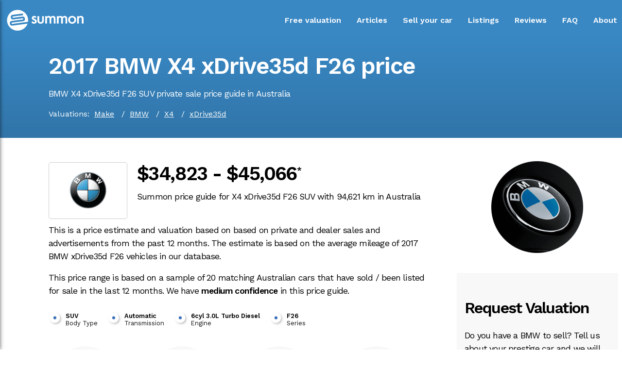

--- FILE ---
content_type: text/html
request_url: https://www.summon.com.au/price/2017-bmw-x4-xdrive35d-f26/
body_size: 28611
content:
<!DOCTYPE html><html lang="en"><head><meta charSet="utf-8"/><meta http-equiv="x-ua-compatible" content="ie=edge"/><meta name="viewport" content="width=device-width, initial-scale=1, shrink-to-fit=no"/><style data-href="/styles.008104bd32392b3896a0.css" id="gatsby-global-css">@import url(https://fonts.googleapis.com/css2?family=Work+Sans:wght@400;600&display=swap);.FAQ-Collapsible{background-color:#fff;margin-bottom:0}.FAQ-Collapsible__contentInner{padding:10px;border:1px solid #fff;border-top:0}.FAQ-Collapsible__contentInner p{margin-bottom:10px;line-height:20px}.FAQ-Collapsible__contentInner p:last-child{margin-bottom:0}.FAQ-Collapsible__trigger{display:block;font-weight:400;font-size:1rem;text-decoration:none;position:relative;border-bottom:1px solid #cccfde;background:#fff;color:#000;padding:35px 30px 5px 10px;cursor:pointer}.FAQ-Collapsible__trigger:hover{background:#ebf3f9}.FAQ-Collapsible__trigger:after{content:"";position:absolute;width:20px;height:20px;top:35px;right:10px;background-color:#fff;z-index:1;background:url("[data-uri]");background-repeat:no-repeat;background-position:-2px 0;background-size:100%;transition:transform .3s}.FAQ-Collapsible__trigger.is-open{background:#fff;color:#000}.FAQ-Collapsible__trigger.is-open:hover{background:#ebf3f9}.FAQ-Collapsible__trigger.is-open:after{transform:rotate(180deg)}.FAQ-Collapsible__trigger.is-disabled{opacity:.5;background-color:grey}.CarDetails-module--bgimage--2i_xc{overflow:hidden;border:1px solid #fff;position:relative;cursor:pointer}.CarDetails-module--bgimage--2i_xc div{transition:transform 1s ease}.CarDetails-module--bgimage--2i_xc:hover div{transform:scale(1.3)}.toggle-button{left:0;display:flex;flex-direction:column;justify-content:space-around;height:24px;width:30px;background:transparent;border:none;cursor:pointer;padding:0;margin-left:0;margin-top:10px;box-sizing:border-box}.toggle-button:focus{outline:none}.toggle-button__line{width:30px;height:2px;background:#fff}.main-navigation{margin:0;height:4.5rem;padding:0;display:flex;flex:1 1 100%;align-items:center;z-index:5}.spacer{flex:1 1}.main-navigation__logo{position:relative;padding-top:1rem}.main-navigation__items{margin-left:1.5rem;margin-top:10px}.main-navigation__items ul{display:flex;list-style:none;padding:0;margin:0}.main-navigation__items li{margin-left:2rem;font-weight:500}.main-navigation__items a{text-decoration:none;color:#fff;font-weight:600;padding-bottom:6px;border-bottom:2px solid transparent}.main-navigation__items a:hover{color:#c7edfb;border-bottom:2px solid #c7edfb;text-decoration:none}@media (max-width:850px){.main-navigation__items{display:none}.main-navigation__logo{left:10px}}@media (min-width:850px){.toolbar__toggle-button{display:none}.main-navigation__logo{left:0}}.side-drawer{height:100%;background:#202020;box-shadow:1px 0 7px rgba(0,0,0,.5);position:fixed;top:0;left:0;width:70%;max-width:400px;z-index:200;transform:translateX(-100%);transition:transform .3s ease-out}.side-drawer.open{transform:translateX(0)}.side-drawer ul{height:100%;list-style:none;display:flex;flex-direction:column;justify-content:center}.side-drawer li{margin:.5rem 0}.side-drawer a{color:#fff;text-decoration:none;font-size:1.5rem}.side-drawer a:active,.side-drawer a:hover{color:#c7edfb}.backdrop{position:fixed;width:100%;height:100%;background:rgba(68,68,68,.5);z-index:100}html{height:100%;margin:0;-ms-text-size-adjust:100%;-webkit-text-size-adjust:100%}body,html{font-family:Work Sans,sans-serif;padding:0}body{margin:auto;background-color:#fff;font-weight:400;font-style:normal;color:#000;-webkit-font-smoothing:antialiased;-moz-osx-font-smoothing:grayscale}h1,main{margin:0}h1{padding-top:10px;padding-bottom:10px}a,h2,h3{color:#000}a{text-decoration:underline}sup{font-size:.7rem}.blue{color:#3987c3!important}.calculator{margin:2rem 0;text-align:center;background-color:#fff;padding-top:50px;padding-left:10px;padding-right:10px}.calculator input{background:#f8f8f9;color:#282828;font-size:1.2rem;font-weight:700;text-align:center;border:1px solid #7f7f7f;width:300px;height:3.2rem;outline:none}.calculator-note{font-size:.75rem;padding-bottom:10px;padding-left:20px;text-align:left;letter-spacing:-.05rem}.enter-estimate{color:#282828;letter-spacing:-.05rem}:-ms-input-placeholder{color:#282828}::placeholder{color:#282828}::-webkit-input-placeholder{color:#282828}.options{display:grid;grid-template-columns:25% 25% 25% 25%;grid-template-rows:auto}.options h3{font-weight:700;color:#000;font-size:1.2rem;margin-top:25px;margin-bottom:0;letter-spacing:-.08rem}.options p{margin-top:0;padding-right:10px;font-size:.9rem;letter-spacing:-.08rem}.options ul{margin-left:0;padding-left:10px}.options li{text-align:left;font-size:.75rem;margin-left:0;letter-spacing:-.05rem}.sell-option{background-color:#fff;margin:2px;padding-bottom:15px}.sell-option.highlight{background-color:#f8f8f9;color:#000}.estimate-input h3,.sell-option.highlight,.sell-option.highlight h3{color:#282828}.estimate-input h3{margin-top:-10px;letter-spacing:-.05rem}.white-tick{background-image:url([data-uri])}.white-cross,.white-tick{list-style:none;background-position:0;background-repeat:no-repeat;padding-left:32px;padding-top:10px;padding-bottom:10px}.white-cross{background-image:url([data-uri])}.gold-tick{list-style:none;background-image:url([data-uri]);background-position:0;background-repeat:no-repeat;padding-left:32px;padding-top:10px;padding-bottom:10px}.diamond{position:absolute;margin-top:-15px}.diamond.center{margin-left:-180px}.diamond.right{margin-left:-220px}.qualify-link{width:220px;background-color:#c7edfb;border:none;color:#000;padding:10px;text-align:center;text-decoration:none;display:inline-block;font-size:.9rem;font-weight:400;margin:4px 2px 20px;border-radius:20px;cursor:pointer}@media (min-width:1200px){.options{grid-template-columns:25% 25% 25% 25%}.estimate-input{margin-bottom:3rem}}@media (max-width:1199px) and (min-width:600px){.options{grid-template-columns:50% 50%}.align-left{justify-self:start}.align-right{justify-self:end}.diamond{display:none}.sell-option{padding-right:25px}.qualify-link{margin-left:20px}}@media (max-width:599px){.calculator{margin-left:15px;margin-right:15px;margin-top:100px}.options{grid-template-columns:100%}.sell-option{justify-self:center;padding-bottom:20px;border-bottom:7px solid #a5dbea;width:95%}.sell-option ul{margin-left:0}.diamond{display:none}}.RecentSales-module--wrapper--2mvCE{position:relative;width:340px;height:340px;margin-top:30px}.RecentSales-module--car_container--1xBg0{position:absolute;width:150px;height:150px;-webkit-filter:brightness(100%);-webkit-clip-path:circle(75px at center);clip-path:circle(75px at center);animation-timing-function:ease}.RecentSales-module--img--2gZz7{-webkit-filter:brightness(100%);transition:all 1s ease;z-index:2}.RecentSales-module--img--2gZz7:hover{-webkit-filter:brightness(60%);transition:all 1s ease}.RecentSales-module--b1_start--11tJ1{left:20px;top:20px}.RecentSales-module--b2_start--2DP0o{left:170px;top:20px}.RecentSales-module--b3_start--1RJAo{left:20px;top:170px}.RecentSales-module--b4_start--MNQWO{left:170px;top:170px}.RecentSales-module--b1_animation--GDnxf{animation:RecentSales-module--b1--2MKGB 2s forwards}.RecentSales-module--b2_animation--oqZJ7{animation:RecentSales-module--b2--1n7y- 2s forwards}.RecentSales-module--b3_animation--neXRe{animation:RecentSales-module--b3--1Ofum 2s forwards}.RecentSales-module--b4_animation--3Rokj{animation:RecentSales-module--b4--FPAjE 2s forwards}.RecentSales-module--recent_title--2cGNS{position:absolute;top:130px;left:150px;text-align:center;color:#707071}.RecentSales-module--car_name--2y31l{position:absolute;display:flex;justify-content:center;align-items:center;z-index:3;color:#fff;font-weight:600;width:100%;height:100%;transition:all 1s ease;cursor:pointer}.RecentSales-module--car_name--2y31l p{text-align:center;visibility:hidden}.RecentSales-module--car_name--2y31l:hover{background-color:rgba(0,0,0,.7);transition:all 1s ease}.RecentSales-module--car_name--2y31l:hover p{visibility:visible}@keyframes RecentSales-module--b1--2MKGB{0%{left:20px;top:20px}to{left:10px;top:10px}}@keyframes RecentSales-module--b2--1n7y-{0%{left:170px;top:20px}to{left:180px;top:10px}}@keyframes RecentSales-module--b3--1Ofum{0%{left:20px;top:170px}to{left:10px;top:180px}}@keyframes RecentSales-module--b4--FPAjE{0%{left:170px;top:170px}to{left:180px;top:180px}}.benefits-selling{margin:30px}.benefits-selling h2{color:#000;font-size:2rem}.Bene-Collapsible{background-color:#fff;margin-bottom:0}.Bene-Collapsible__contentInner{padding:10px;border:1px solid #fff;border-top:0}.Bene-Collapsible__contentInner p{margin-bottom:10px;line-height:20px}.Bene-Collapsible__contentInner p:last-child{margin-bottom:0}.Bene-Collapsible__trigger{display:block;font-weight:400;font-size:1rem;text-decoration:none;position:relative;border-bottom:1px solid #cccfde;background:#fff;color:#000;padding:35px 30px 5px 10px;cursor:pointer}.Bene-Collapsible__trigger:hover{background:#ebf3f9}.Bene-Collapsible__trigger:after{content:"";position:absolute;width:20px;height:20px;top:35px;right:10px;background-color:#fff;z-index:1;background:url("[data-uri]");background-repeat:no-repeat;background-position:-2px 0;background-size:100%;transition:transform .3s}.Bene-Collapsible__trigger.is-open{background:#fff;color:#000}.Bene-Collapsible__trigger.is-open:hover{background:#ebf3f9}.Bene-Collapsible__trigger.is-open:after{transform:rotate(180deg)}.Bene-Collapsible__trigger.is-disabled{opacity:.5;background-color:grey}@media (max-width:600px){.benefits-selling{margin:15px}}.RecentListingsBar-module--bgimage--2kYps{overflow:hidden;border:7px solid #fff;position:relative;cursor:pointer}.RecentListingsBar-module--bgimage--2kYps div{transition:transform 1s ease}.RecentListingsBar-module--bgimage--2kYps:hover div{transform:scale(1.3)}.CustomerReviews-module--r0--2nVdX{position:absolute;left:-30px;top:-50px;transform:scale(.7);transform:scale(.7) rotate(5deg)}.CustomerReviews-module--r1--2enXp{position:absolute;top:-30px;z-index:3;left:calc(50% - 150px);transform:scale(.8) rotate(-7deg);border:7px solid #fff}.CustomerReviews-module--r2--3LQBD{position:absolute;right:-30px;top:-40px;transform:scale(.7) rotate(5deg)}.my-masonry-grid{display:flex;margin-left:-30px;width:auto}.my-masonry-grid_column{padding-left:30px;background-clip:padding-box}.my-masonry-grid_column>div{background:#fff;margin-bottom:30px}.modal{position:fixed;top:0;left:0;width:100%;height:100%;background:#000;z-index:2}.modal-main{position:relative;width:90%;max-width:1500px;height:80vh;top:45%;left:50%;transform:translate(-50%,-50%)}@media (max-height:400px){.modal-main{transform:translate(-50%,-55%)}}.display-block{display:block}.display-none{display:none}.slider-arrow{position:absolute;height:100%;width:100%}.slider-arrow-btns{position:absolute;top:45%;z-index:3}.slider-arrow-btns-next{position:absolute;right:0}.slider-arrow-btns-prev{position:absolute;left:0}.slick-slider{box-sizing:border-box;-webkit-user-select:none;-ms-user-select:none;user-select:none;-webkit-touch-callout:none;-khtml-user-select:none;touch-action:pan-y;-webkit-tap-highlight-color:transparent}.slick-list,.slick-slider{position:relative;display:block}.slick-list{overflow:hidden;margin:0;padding:0}.slick-list:focus{outline:none}.slick-list.dragging{cursor:pointer;cursor:hand}.slick-slider .slick-list,.slick-slider .slick-track{transform:translateZ(0)}.slick-track{position:relative;top:0;left:0;display:block;margin-left:auto;margin-right:auto}.slick-track:after,.slick-track:before{display:table;content:""}.slick-track:after{clear:both}.slick-loading .slick-track{visibility:hidden}.slick-slide{display:none;float:left;height:100%;min-height:1px}[dir=rtl] .slick-slide{float:right}.slick-slide img{display:block}.slick-slide.slick-loading img{display:none}.slick-slide.dragging img{pointer-events:none}.slick-initialized .slick-slide{display:block}.slick-loading .slick-slide{visibility:hidden}.slick-vertical .slick-slide{display:block;height:auto;border:1px solid transparent}.slick-arrow.slick-hidden{display:none}.slick-loading .slick-list{background:#fff url([data-uri]) 50% no-repeat}@font-face{font-family:slick;font-weight:400;font-style:normal;src:url([data-uri]);src:url([data-uri]?#iefix) format("embedded-opentype"),url([data-uri]) format("woff"),url([data-uri]) format("truetype"),url([data-uri]) format("svg")}.slick-next,.slick-prev{font-size:0;line-height:0;position:absolute;top:50%;display:block;width:20px;height:20px;padding:0;transform:translateY(-50%);cursor:pointer;border:none}.slick-next,.slick-next:focus,.slick-next:hover,.slick-prev,.slick-prev:focus,.slick-prev:hover{color:transparent;outline:none;background:transparent}.slick-next:focus:before,.slick-next:hover:before,.slick-prev:focus:before,.slick-prev:hover:before{opacity:1}.slick-next.slick-disabled:before,.slick-prev.slick-disabled:before{opacity:.25}.slick-next:before,.slick-prev:before{color:#fff}[dir=rtl] .slick-prev{right:-25px;left:auto}.slick-prev:before{content:"\2190"}[dir=rtl] .slick-prev:before{content:"\2192"}[dir=rtl] .slick-next{right:auto;left:-25px}.slick-next:before{content:"\2192"}[dir=rtl] .slick-next:before{content:"\2190"}.slick-dotted.slick-slider{margin-bottom:30px}.slick-dots{position:absolute;bottom:-25px;display:block;width:100%;padding:0;margin:0;list-style:none;text-align:center}.slick-dots li{position:relative;display:inline-block;margin:0 5px;padding:0}.slick-dots li,.slick-dots li button{width:20px;height:20px;cursor:pointer}.slick-dots li button{font-size:0;line-height:0;display:block;padding:5px;color:transparent;border:0;outline:none;background:transparent}.slick-dots li button:focus,.slick-dots li button:hover{outline:none}.slick-dots li button:focus:before,.slick-dots li button:hover:before{opacity:1}.slick-dots li button:before{font-family:slick;font-size:6px;line-height:20px;position:absolute;top:0;left:0;width:20px;height:20px;content:"\2022";text-align:center;opacity:.25;color:#000;-webkit-font-smoothing:antialiased;-moz-osx-font-smoothing:grayscale}.slick-dots li.slick-active button:before{opacity:.75;color:#000}.slick-slide div{outline:none}.slick-next:before,.slick-prev:before{font-family:slick;font-size:20px;line-height:1;opacity:.75;color:grey;-webkit-font-smoothing:antialiased;-moz-osx-font-smoothing:grayscale}.slick-prev{left:-25px}.slick-prev:before{content:"";position:absolute;width:20px;height:20px;left:-10px;z-index:1;background-color:#fff;background:url("[data-uri]");background-repeat:no-repeat;background-position:0 0;background-size:100%}.slick-next{right:-25px}.slick-next:before{content:"";position:absolute;width:20px;height:20px;z-index:1;background-color:#fff;background:url("[data-uri]");background-repeat:no-repeat;background-position:0 0;background-size:100%}.MakeModelBadgeTable-module--v_td--2Frhb,.MakeModelBadgeTable-module--v_th--3hrpY{padding:10px;text-align:center}.MakeModelBadgeTable-module--v_thead--2OsYm{background-color:#f8f8f9}@media (min-width:600px){.MakeModelBadgeTable-module--v_tbody--1yCUI .MakeModelBadgeTable-module--v_tr--hqJEq:nth-child(2n){background-color:#f8f8f9}}@media (max-width:600px){.MakeModelBadgeTable-module--v_table--28XmY{width:90%}.MakeModelBadgeTable-module--v_tbody--1yCUI .MakeModelBadgeTable-module--v_tr--hqJEq{background-color:none}.MakeModelBadgeTable-module--v_table--28XmY .MakeModelBadgeTable-module--v_thead--2OsYm{display:none}.MakeModelBadgeTable-module--v_tbody--1yCUI .MakeModelBadgeTable-module--v_td--2Frhb{background-color:#f8f8f9}.MakeModelBadgeTable-module--v_tbody--1yCUI .MakeModelBadgeTable-module--v_tr--hqJEq:nth-child(2n){background-color:none}.MakeModelBadgeTable-module--v_table--28XmY .MakeModelBadgeTable-module--v_td--2Frhb{display:flex}.MakeModelBadgeTable-module--v_table--28XmY .MakeModelBadgeTable-module--v_td--2Frhb:before{content:attr(label);font-weight:700;width:120px;min-width:120px;text-align:left}.MakeModelBadgeTable-module--v_tr--hqJEq .MakeModelBadgeTable-module--v_td--2Frhb:last-child{margin-bottom:30px}}</style><meta name="generator" content="Gatsby 2.29.3"/><title data-react-helmet="true">2017 BMW X4 xDrive35d F26 price Australia | Summon</title><link data-react-helmet="true" rel="canonical" href="https://www.summon.com.au/price/2017-bmw-x4-xdrive35d-f26/"/><meta data-react-helmet="true" name="description" content="Valuation for 2017 BMW X4 xDrive35d F26"/><meta data-react-helmet="true" property="og:title" content="2017 BMW X4 xDrive35d F26 price Australia"/><meta data-react-helmet="true" property="og:description" content="Valuation for 2017 BMW X4 xDrive35d F26"/><meta data-react-helmet="true" property="og:type" content="website"/><meta data-react-helmet="true" property="og:url" content="https://www.summon.com.au/price/2017-bmw-x4-xdrive35d-f26/"/><meta data-react-helmet="true" property="og:site_name" content="Summon"/><meta data-react-helmet="true" property="og:image" content="https://www.summon.com.au/static/7dba7f7d55c44a93c90f03f8d416812b/b5793/bmw.png"/><meta data-react-helmet="true" name="twitter:card" content="summary"/><meta data-react-helmet="true" name="twitter:creator" content="Summon"/><meta data-react-helmet="true" name="twitter:title" content="2017 BMW X4 xDrive35d F26 price Australia"/><meta data-react-helmet="true" name="twitter:description" content="Valuation for 2017 BMW X4 xDrive35d F26"/><link rel="sitemap" type="application/xml" href="/sitemap.xml"/><style data-styled="" data-styled-version="5.2.1">.NnPiT{display:grid;margin-top:0px;margin-bottom:100px;grid-template-columns:minmax(400px,1300px);-webkit-box-pack:center;-webkit-justify-content:center;-ms-flex-pack:center;justify-content:center;}/*!sc*/
.bNGa-Do{display:grid;margin-top:0px;margin-bottom:0px;grid-template-columns:minmax(400px,1300px);background-color:#3479ae;-webkit-box-pack:center;-webkit-justify-content:center;-ms-flex-pack:center;justify-content:center;}/*!sc*/
data-styled.g2[id="SectionPageMargin__Wrapper-sc-1d5k0kr-0"]{content:"NnPiT,bNGa-Do,"}/*!sc*/
.jUPFgi{margin-left:100px;margin-right:100px;}/*!sc*/
@media (max-width:800px){.jUPFgi{-webkit-box-pack:center;-webkit-justify-content:center;-ms-flex-pack:center;justify-content:center;margin-left:30px;margin-right:30px;}}/*!sc*/
data-styled.g3[id="SectionPageMargin__Content-sc-1d5k0kr-1"]{content:"jUPFgi,"}/*!sc*/
.bMUlHR{display:grid;grid-template-columns:1fr 1fr;-webkit-column-gap:40px;column-gap:40px;}/*!sc*/
@media (max-width:800px){.bMUlHR{-webkit-box-pack:center;-webkit-justify-content:center;-ms-flex-pack:center;justify-content:center;grid-template-columns:100%;grid-template-rows:auto auto;}}/*!sc*/
data-styled.g4[id="Grid2-sc-1pjz8jx-0"]{content:"bMUlHR,"}/*!sc*/
.EaATv{text-align:left;}/*!sc*/
@media (max-width:800px){.EaATv{text-align:left;grid-row:1;}}/*!sc*/
.EaATw{text-align:left;}/*!sc*/
@media (max-width:800px){.EaATw{text-align:left;grid-row:2;}}/*!sc*/
.jhAHrE{text-align:right;}/*!sc*/
@media (max-width:800px){.jhAHrE{text-align:left;grid-row:1;}}/*!sc*/
data-styled.g5[id="GridItem__Item-sc-1ta9v6j-0"]{content:"EaATv,EaATw,jhAHrE,"}/*!sc*/
.ksAhFO{display:inline-block;padding:12px;width:30px;height:30px;cursor:pointer;border-radius:50%;overflow:visible;}/*!sc*/
.ksAhFO:hover{background-color:rgba(0,0,0,0.10);}/*!sc*/
@media (hover:none):{.ksAhFO:hover{background-color:transparent;}}/*!sc*/
data-styled.g6[id="IconButton__IconBtn-sc-1whymb0-0"]{content:"ksAhFO,"}/*!sc*/
.grJLgC{padding-top:10px;padding-bottom:20px;color:white;}/*!sc*/
data-styled.g7[id="Footer__CopyContainer-sc-1g0xvwb-0"]{content:"grJLgC,"}/*!sc*/
.gPfJDy{padding-top:5px;color:white;}/*!sc*/
data-styled.g8[id="Footer__ACNContainer-sc-1g0xvwb-1"]{content:"gPfJDy,"}/*!sc*/
.fKdOjd{font-weight:bold;-webkit-text-decoration:none;text-decoration:none;color:white;margin-right:30px;line-height:2rem;}/*!sc*/
.fKdOjd:hover{color:#c7edfb;}/*!sc*/
@media (max-width:800px){.fKdOjd{display:block;margin-bottom:10px;}}/*!sc*/
data-styled.g9[id="Footer__StyledLink-sc-1g0xvwb-2"]{content:"fKdOjd,"}/*!sc*/
.ccfJmj{padding-bottom:20px;}/*!sc*/
data-styled.g10[id="Footer__IconContainer-sc-1g0xvwb-3"]{content:"ccfJmj,"}/*!sc*/
.bgeabS{display:grid;margin-top:0px;margin-bottom:0px;grid-template-columns:minmax(400px,1300px);background-color:#3988c4;-webkit-box-pack:center;-webkit-justify-content:center;-ms-flex-pack:center;justify-content:center;}/*!sc*/
data-styled.g11[id="Section__Wrapper-sc-1cglv57-0"]{content:"bgeabS,"}/*!sc*/
.eToFRM{margin-left:10px;margin-right:10px;}/*!sc*/
@media (max-width:800px){.eToFRM{margin-left:30px;margin-right:30px;}}/*!sc*/
data-styled.g12[id="Section__Content-sc-1cglv57-1"]{content:"eToFRM,"}/*!sc*/
.cbGqmV{display:grid;margin-top:0px;margin-bottom:10px;grid-template-columns:minmax(400px,1300px);background:rgb(57,136,196);background:linear-gradient(180deg,rgba(57,136,196,1) 0%,rgba(49,117,169,1) 100%);-webkit-box-pack:center;-webkit-justify-content:center;-ms-flex-pack:center;justify-content:center;}/*!sc*/
data-styled.g13[id="SectionPageMarginGradient__Wrapper-sc-12k1n1e-0"]{content:"cbGqmV,"}/*!sc*/
.dktQYV{margin-left:100px;margin-right:100px;}/*!sc*/
@media (max-width:800px){.dktQYV{-webkit-box-pack:center;-webkit-justify-content:center;-ms-flex-pack:center;justify-content:center;margin-left:30px;margin-right:30px;}}/*!sc*/
data-styled.g14[id="SectionPageMarginGradient__Content-sc-12k1n1e-1"]{content:"dktQYV,"}/*!sc*/
.bGIuxO{display:block;max-width:800px;}/*!sc*/
data-styled.g15[id="Grid1__Grid-sc-9e5t24-0"]{content:"bGIuxO,"}/*!sc*/
.itqbzD{margin-top:30px;font-weight:600;color:white;font-size:3rem;line-height:3rem;-webkit-letter-spacing:-0.1rem;-moz-letter-spacing:-0.1rem;-ms-letter-spacing:-0.1rem;letter-spacing:-0.1rem;}/*!sc*/
data-styled.g16[id="PageTitle__Title-sc-17hsyfx-0"]{content:"itqbzD,"}/*!sc*/
.cGFejk{color:white;font-size:1.1rem;line-height:1.7rem;-webkit-letter-spacing:-0.05rem;-moz-letter-spacing:-0.05rem;-ms-letter-spacing:-0.05rem;letter-spacing:-0.05rem;margin-top:10px;}/*!sc*/
.cFKSpY{color:black;font-size:1.1rem;line-height:1.7rem;-webkit-letter-spacing:-0.05rem;-moz-letter-spacing:-0.05rem;-ms-letter-spacing:-0.05rem;letter-spacing:-0.05rem;margin-top:10px;}/*!sc*/
data-styled.g17[id="Paragraph1__Paragraph-sc-12lti2g-0"]{content:"cGFejk,cFKSpY,"}/*!sc*/
.iVJwqx{display:block;width:100%;height:40px;}/*!sc*/
data-styled.g18[id="Spacer__Space-sc-1xngujy-0"]{content:"iVJwqx,"}/*!sc*/
.eKafUf{color:black;font-size:2.5rem;line-height:3rem;font-weight:600;-webkit-letter-spacing:-0.1rem;-moz-letter-spacing:-0.1rem;-ms-letter-spacing:-0.1rem;letter-spacing:-0.1rem;margin-bottom:0px;}/*!sc*/
data-styled.g19[id="Heading2__Heading-ucwti6-0"]{content:"eKafUf,"}/*!sc*/
.iIXMEE{margin-top:0px;margin-bottom:20px;text-align:left;}/*!sc*/
data-styled.g24[id="FormControl-i50bm9-0"]{content:"iIXMEE,"}/*!sc*/
.fjEKkN{margin-top:20px;margin-bottom:40px;text-align:left;width:100%;}/*!sc*/
data-styled.g25[id="ActionControl-sc-1cc0s2b-0"]{content:"fjEKkN,"}/*!sc*/
.ejHwUD{outline:none;width:285px;font-size:1.1rem;background-color:white;color:black;padding:5px 5px 5px 12px;border:#CCCCCC solid 1px;margin-bottom:0.5rem;}/*!sc*/
data-styled.g27[id="Input-hng38j-0"]{content:"ejHwUD,"}/*!sc*/
.cperqk{margin-top:-5px;margin-bottom:10px;color:red;font-size:0.8em;}/*!sc*/
data-styled.g28[id="InputError-sc-1xqt0aw-0"]{content:"cperqk,"}/*!sc*/
.dJhmHS{background-color:#3479ae;border:none;color:white;padding:10px;text-align:center;-webkit-text-decoration:none;text-decoration:none;display:inline-block;font-size:0.9rem;font-weight:normal;margin:2px 2px 2px 2px;padding-left:20px;padding-right:20px;border-radius:5px;cursor:pointer;}/*!sc*/
.dJhmHS:hover{opacity:0.9;}/*!sc*/
data-styled.g30[id="Button-s3zd4-0"]{content:"dJhmHS,"}/*!sc*/
.bBfAgJ{color:black;font-size:2rem;line-height:3rem;font-weight:600;-webkit-letter-spacing:-0.1rem;-moz-letter-spacing:-0.1rem;-ms-letter-spacing:-0.1rem;letter-spacing:-0.1rem;margin-bottom:20px;}/*!sc*/
data-styled.g33[id="Heading3-sc-1cg39e2-0"]{content:"bBfAgJ,"}/*!sc*/
.ezHKao{display:grid;grid-template-columns:auto auto;-webkit-column-gap:40px;column-gap:40px;}/*!sc*/
@media (max-width:800px){.ezHKao{grid-template-columns:100%;grid-template-rows:auto auto;justify-items:center;}}/*!sc*/
data-styled.g52[id="Grid2Auto-sc-1deaug6-0"]{content:"ezHKao,"}/*!sc*/
.fkFMOl{color:black;font-size:1.6rem;line-height:3rem;font-weight:600;-webkit-letter-spacing:-0.1rem;-moz-letter-spacing:-0.1rem;-ms-letter-spacing:-0.1rem;letter-spacing:-0.1rem;margin-bottom:20px;}/*!sc*/
data-styled.g63[id="Heading4-sc-1kqm4ob-0"]{content:"fkFMOl,"}/*!sc*/
.rfunW{position:relative;padding-left:35px;margin-bottom:10px;margin-right:20px;}/*!sc*/
data-styled.g177[id="Highlight__Container-sc-19xxhgz-0"]{content:"rfunW,"}/*!sc*/
.grFenv{font-weight:600;font-size:.8rem;color:#000000;}/*!sc*/
data-styled.g178[id="Highlight__Value-sc-19xxhgz-1"]{content:"grFenv,"}/*!sc*/
.gGcyIj{color:#111111;font-size:.8rem;}/*!sc*/
data-styled.g179[id="Highlight__Title-sc-19xxhgz-2"]{content:"gGcyIj,"}/*!sc*/
.iAUuca{margin-bottom:10px;}/*!sc*/
data-styled.g201[id="ValuationPageForm__LabelContainer-sc-1oi6tpd-0"]{content:"iAUuca,"}/*!sc*/
.dzjLVc{font-weight:600;font-size:1rem;}/*!sc*/
data-styled.g202[id="ValuationPageForm__LabelNote-sc-1oi6tpd-1"]{content:"dzjLVc,"}/*!sc*/
.hMCIkt{background-color:#3479ae;outline:none;border:#3479ae 1px solid;color:white;padding:5px 10px;margin-right:10px;margin-bottom:5px;text-align:center;-webkit-text-decoration:none;text-decoration:none;display:inline-block;font-size:.8rem;font-weight:bold;border-radius:14px;cursor:pointer;cursor:pointer;}/*!sc*/
.hMCIkt:hover{opacity:0.9;}/*!sc*/
data-styled.g203[id="RemoveButton-fco7er-0"]{content:"hMCIkt,"}/*!sc*/
.iIffeq{display:grid;grid-template-columns:25% 25% 25% 25%;margin-top:30px;}/*!sc*/
@media (min-width:320px) and (max-width:1050px){.iIffeq{grid-template-columns:50% 50%;grid-template-rows:auto;}}/*!sc*/
@media (max-width:319px){.iIffeq{grid-template-columns:100%;grid-template-rows:auto;}}/*!sc*/
data-styled.g204[id="CircleStats__CircleContainer-sc-17mmsit-0"]{content:"iIffeq,"}/*!sc*/
.ePctBf{position:relative;margin:0px;padding:0px;height:200px;width:200px;margin-bottom:30px;justify-self:center;}/*!sc*/
@media (min-width:320px) and (max-width:1050px){.ePctBf{height:150px;width:150px;}}/*!sc*/
data-styled.g205[id="CircleStats__Box-sc-17mmsit-1"]{content:"ePctBf,"}/*!sc*/
.coAwjH{position:absolute;left:0px;top:0px;width:150px;height:150px;text-align:center;background-color:#f8f8f9;-webkit-clip-path:circle(75px at center);clip-path:circle(75px at center);}/*!sc*/
data-styled.g206[id="CircleStats__Stat-sc-17mmsit-2"]{content:"coAwjH,"}/*!sc*/
.lbloRy{margin-top:45px;font-size:1.5rem;color:#3479ae;font-weight:400;-webkit-letter-spacing:-0.1rem;-moz-letter-spacing:-0.1rem;-ms-letter-spacing:-0.1rem;letter-spacing:-0.1rem;}/*!sc*/
data-styled.g207[id="CircleStats__StatTitle-sc-17mmsit-3"]{content:"lbloRy,"}/*!sc*/
.jYSsmr{font-size:1.1rem;font-weight:400;-webkit-letter-spacing:-0.1rem;-moz-letter-spacing:-0.1rem;-ms-letter-spacing:-0.1rem;letter-spacing:-0.1rem;}/*!sc*/
data-styled.g208[id="CircleStats__StatTag-sc-17mmsit-4"]{content:"jYSsmr,"}/*!sc*/
.lotgCW{font-size:.9rem;color:#666666;margin-top:60px;}/*!sc*/
data-styled.g209[id="Disclaimer__Disclaim-sc-1fzg75a-0"]{content:"lotgCW,"}/*!sc*/
.kvqJnu{display:-webkit-box;display:-webkit-flex;display:-ms-flexbox;display:flex;}/*!sc*/
@media (max-width:600px){.kvqJnu{display:block;}}/*!sc*/
data-styled.g210[id="valuation__IntroBlock-r9pqly-0"]{content:"kvqJnu,"}/*!sc*/
.cMzBaC{border:1px solid #CCCCCC;border-radius:5px;margin-top:40px;width:160px;height:115px;text-align:center;margin-right:20px;}/*!sc*/
@media (max-width:600px){.cMzBaC{width:100%;}}/*!sc*/
data-styled.g211[id="valuation__LogoBlock-r9pqly-1"]{content:"cMzBaC,"}/*!sc*/
.kkRJI{display:-webkit-box;display:-webkit-flex;display:-ms-flexbox;display:flex;margin-top:30px;}/*!sc*/
@media (max-width:800px){.kkRJI{display:grid;grid-template-columns:1fr 1fr;-webkit-box-pack:left;-webkit-justify-content:left;-ms-flex-pack:left;justify-content:left;grid-template-rows:auto auto;}}/*!sc*/
data-styled.g212[id="valuation__Highlights-r9pqly-2"]{content:"kkRJI,"}/*!sc*/
.fXxRFb{background-color:#f8f8f9;padding:16px;width:300px;}/*!sc*/
data-styled.g213[id="valuation__FormContainer-r9pqly-3"]{content:"fXxRFb,"}/*!sc*/
</style><link rel="icon" href="/favicon-32x32.png?v=4b4403ae7008adc81b5f9a814a490bed" type="image/png"/><link rel="manifest" href="/manifest.webmanifest" crossorigin="anonymous"/><meta name="theme-color" content="#663399"/><link rel="apple-touch-icon" sizes="48x48" href="/icons/icon-48x48.png?v=4b4403ae7008adc81b5f9a814a490bed"/><link rel="apple-touch-icon" sizes="72x72" href="/icons/icon-72x72.png?v=4b4403ae7008adc81b5f9a814a490bed"/><link rel="apple-touch-icon" sizes="96x96" href="/icons/icon-96x96.png?v=4b4403ae7008adc81b5f9a814a490bed"/><link rel="apple-touch-icon" sizes="144x144" href="/icons/icon-144x144.png?v=4b4403ae7008adc81b5f9a814a490bed"/><link rel="apple-touch-icon" sizes="192x192" href="/icons/icon-192x192.png?v=4b4403ae7008adc81b5f9a814a490bed"/><link rel="apple-touch-icon" sizes="256x256" href="/icons/icon-256x256.png?v=4b4403ae7008adc81b5f9a814a490bed"/><link rel="apple-touch-icon" sizes="384x384" href="/icons/icon-384x384.png?v=4b4403ae7008adc81b5f9a814a490bed"/><link rel="apple-touch-icon" sizes="512x512" href="/icons/icon-512x512.png?v=4b4403ae7008adc81b5f9a814a490bed"/><link crossorigin="" href="https://www.gstatic.com" rel="preconnect"/><link crossorigin="" href="https://connect.facebook.net" rel="preconnect"/><link crossorigin="" href="https://www.google-analytics.com" rel="preconnect"/><link crossorigin="" href="https://www.google.com.au" rel="preconnect"/><link crossorigin="" href="https://stats.g.doubleclick.net" rel="preconnect"/><link rel="preconnect" href="https://www.google-analytics.com"/><link rel="dns-prefetch" href="https://www.google-analytics.com"/><script>
  !function(f,b,e,v,n,t,s){if(f.fbq)return;n=f.fbq=function(){n.callMethod?
  n.callMethod.apply(n,arguments):n.queue.push(arguments)};if(!f._fbq)f._fbq=n;
  n.push=n;n.loaded=!0;n.version='2.0';n.queue=[];t=b.createElement(e);t.async=!0;
  t.src=v;s=b.getElementsByTagName(e)[0];s.parentNode.insertBefore(t,s)}(window,
  document,'script','https://connect.facebook.net/en_US/fbevents.js');
  fbq('init', '2588805618015918'); // Insert your pixel ID here.
  fbq('track', 'PageView');
      </script><link as="script" rel="preload" href="/webpack-runtime-9678f39641161269a903.js"/><link as="script" rel="preload" href="/framework-05485b3cc0be2d68a0f2.js"/><link as="script" rel="preload" href="/app-d73b810ab8db4e477b9a.js"/><link as="script" rel="preload" href="/styles-e9d24b1846c7d6eb9685.js"/><link as="script" rel="preload" href="/36bcf0ca-5b3b8d898ba7209863c8.js"/><link as="script" rel="preload" href="/7057f062c7be90ae3f8641825543b112d00bebe5-6286756d1f359e458e3e.js"/><link as="script" rel="preload" href="/0e96b2119fffd05de6323e431083daf40a9b164a-b40ecc36788f61581ac3.js"/><link as="script" rel="preload" href="/component---src-templates-valuation-js-efbdd0b590c5cbf607d6.js"/><link as="fetch" rel="preload" href="/page-data/price/2017-bmw-x4-xdrive35d-f26/page-data.json" crossorigin="anonymous"/><link as="fetch" rel="preload" href="/page-data/sq/d/63159454.json" crossorigin="anonymous"/><link as="fetch" rel="preload" href="/page-data/app-data.json" crossorigin="anonymous"/></head><body><div id="___gatsby"><div style="outline:none" tabindex="-1" id="gatsby-focus-wrapper"><header><section class="Section__Wrapper-sc-1cglv57-0 bgeabS"><div class="Section__Content-sc-1cglv57-1 eToFRM"><div class="main-navigation"><div class="toolbar__toggle-button"><button class="toggle-button" title="navigation"><div class="toggle-button__line"></div><div class="toggle-button__line"></div><div class="toggle-button__line"></div></button></div><div class="main-navigation__logo"><a title="Summon Home" href="/"><svg width="170px" alt="Summon" version="1.1" id="LOGOSVG" x="0px" y="0px" viewBox="0 0 309.32 92.37" style="enable-background:new 0 0 309.32 92.37" xml:space="preserve"><style type="text/css">
	.st0{fill:#FFFFFF;}
</style><path class="st0" d="M66.32,31.64c1.97-0.27,3.96,0.26,5.56,1.48c1.6,1.22,2.64,2.99,2.91,4.99l0.38,2.79
	c0.56,4.12-2.34,7.93-6.47,8.49l-35.17,4.42l-4.25,0.54l-3.37,0.53c-0.36,0.05-0.58,0.27-0.68,0.4s-0.25,0.4-0.2,0.78l0.38,2.8
	c0.08,0.57,0.61,0.98,1.18,0.9l60.12-8.11c0.29-1.93,0.44-3.91,0.44-5.92c0-21.79-17.67-39.46-39.46-39.46S8.24,23.93,8.24,45.72
	c0,21.79,17.67,39.46,39.46,39.46c17.35,0,32.07-11.2,37.36-26.76l-57.59,7.77c-0.34,0.05-0.68,0.07-1.02,0.07
	c-3.71,0-6.96-2.75-7.47-6.53l-0.38-2.8c-0.27-2,0.25-3.98,1.47-5.59c1.22-1.6,2.99-2.64,4.99-2.91l37.9-4.94l2.5-0.26l2.38-0.28
	c0.56-0.08,0.96-0.6,0.88-1.18l-0.38-2.79c-0.05-0.37-0.27-0.59-0.4-0.69c-0.13-0.1-0.4-0.25-0.78-0.2l-2.95,0.4l-2.82,0.36
	L31,42.75c-0.34,0.05-0.68,0.07-1.01,0.07c-1.63,0-3.22-0.53-4.55-1.54c-1.6-1.22-2.64-2.99-2.91-4.99l-0.38-2.8
	c-0.56-4.12,2.34-7.93,6.47-8.49l38.83-4.95l0.82,6.45l-38.81,4.94c-0.55,0.07-0.95,0.6-0.87,1.18l0.38,2.8
	c0.05,0.37,0.27,0.59,0.4,0.69c0.13,0.1,0.4,0.25,0.78,0.2l0.35-0.05"></path><g><path class="st0" d="M113.65,37.3c-0.67-1.07-1.94-2.41-4.02-2.41c-0.94,0-1.61,0.33-2.01,0.74c-0.33,0.33-0.6,0.87-0.6,1.47
		c0,0.74,0.33,1.2,0.94,1.61c0.4,0.27,0.8,0.4,2.21,1.14l3.35,1.67c1.47,0.74,2.88,1.47,3.95,2.61c1.54,1.54,2.07,3.28,2.07,5.22
		c0,2.54-0.94,4.75-2.48,6.42c-2.21,2.41-4.95,3.15-7.9,3.15c-1.81,0-4.08-0.27-6.09-1.81c-1.61-1.21-2.94-3.15-3.61-5.15l5.35-2.54
		c0.33,0.94,0.94,2.14,1.54,2.68c0.4,0.4,1.34,1.07,2.88,1.07c1,0,2.07-0.33,2.68-0.94c0.54-0.54,0.94-1.41,0.94-2.21
		c0-0.8-0.27-1.47-0.87-2.14c-0.8-0.8-1.74-1.27-2.81-1.74L106.75,45c-1.27-0.6-2.81-1.34-3.88-2.41c-1.47-1.41-2.01-2.94-2.01-4.75
		c0-2.28,0.87-4.48,2.34-6.02c1.27-1.34,3.41-2.68,6.89-2.68c2.01,0,3.61,0.4,5.22,1.47c0.94,0.6,2.21,1.67,3.21,3.48L113.65,37.3z"></path><path class="st0" d="M128.64,29.87V46c0,1.67,0.07,3.61,1.2,5.09c0.87,1.14,2.41,1.94,4.28,1.94s3.41-0.8,4.28-1.94
		c1.14-1.47,1.2-3.41,1.2-5.09V29.87h6.56V46.2c0,3.61-0.4,6.63-3.01,9.24c-2.54,2.54-6.02,3.48-9.17,3.48
		c-2.88,0-6.36-0.87-8.9-3.48c-2.61-2.61-3.01-5.62-3.01-9.24V29.87H128.64z"></path><path class="st0" d="M151.13,29.87h6.56v2.61c2.21-2.68,4.82-3.35,6.96-3.35c2.94,0,5.69,1.41,7.3,4.15
		c2.34-3.35,5.89-4.15,8.37-4.15c3.41,0,6.43,1.61,8.03,4.42c0.54,0.94,1.47,3.01,1.47,7.09v17.4h-6.56V42.52
		c0-3.15-0.33-4.42-0.6-5.02c-0.4-1.07-1.41-2.48-3.75-2.48c-1.61,0-3.01,0.87-3.88,2.08c-1.14,1.61-1.27,4.02-1.27,6.42v14.52
		h-6.56V42.52c0-3.15-0.33-4.42-0.6-5.02c-0.4-1.07-1.41-2.48-3.75-2.48c-1.61,0-3.01,0.87-3.88,2.08
		c-1.14,1.61-1.27,4.02-1.27,6.42v14.52h-6.56V29.87z"></path><path class="st0" d="M194.77,29.87h6.56v2.61c2.21-2.68,4.82-3.35,6.96-3.35c2.95,0,5.69,1.41,7.29,4.15
		c2.34-3.35,5.89-4.15,8.37-4.15c3.41,0,6.42,1.61,8.03,4.42c0.54,0.94,1.47,3.01,1.47,7.09v17.4h-6.56V42.52
		c0-3.15-0.33-4.42-0.6-5.02c-0.4-1.07-1.41-2.48-3.75-2.48c-1.61,0-3.01,0.87-3.88,2.08c-1.14,1.61-1.27,4.02-1.27,6.42v14.52
		h-6.56V42.52c0-3.15-0.33-4.42-0.6-5.02c-0.4-1.07-1.41-2.48-3.75-2.48c-1.61,0-3.01,0.87-3.88,2.08
		c-1.14,1.61-1.27,4.02-1.27,6.42v14.52h-6.56V29.87z"></path><path class="st0" d="M267.05,43.99c0,8.63-6.56,14.93-15.06,14.93c-8.5,0-15.06-6.29-15.06-14.93c0-8.7,6.56-14.86,15.06-14.86
		C260.49,29.14,267.05,35.29,267.05,43.99z M260.36,44.06c0-6.42-4.22-9.04-8.37-9.04c-4.15,0-8.37,2.61-8.37,9.04
		c0,5.42,3.21,8.97,8.37,8.97C257.14,53.03,260.36,49.48,260.36,44.06z"></path><path class="st0" d="M270.47,29.87h6.56v2.61c2.81-3.15,6.02-3.35,7.63-3.35c5.22,0,7.43,2.61,8.3,3.82
		c1.07,1.54,1.74,3.48,1.74,7.83v17.27h-6.56V42.39c0-7.16-2.68-7.36-5.15-7.36c-2.95,0-5.96,0.4-5.96,9.5v13.52h-6.56V29.87z"></path></g></svg></a></div><div class="spacer"></div><nav class="main-navigation__items"><ul><li><a href="https://value.summon.com.au//">Free valuation</a></li><li><a href="/articles/">Articles</a></li><li><a href="/sell-with-summon/">Sell your car</a></li><li><a href="/recent-listings/">Listings</a></li><li><a href="/reviews/">Reviews</a></li><li><a href="/faq/">FAQ</a></li><li><a href="/about/">About</a></li></ul></nav></div></div></section><nav class="side-drawer"><ul><li><a href="/">Home</a></li><li><a href="https://value.summon.com.au//">Free valuation</a></li><li><a href="/articles/">Articles</a></li><li><a href="/sell-with-summon/">Sell your car</a></li><li><a href="/recent-listings/">Listings</a></li><li><a href="/reviews/">Reviews</a></li><li><a href="/faq/">FAQ</a></li><li><a href="/about/">About</a></li><li><a href="/contact/">Contact</a></li></ul></nav></header><main><section class="SectionPageMarginGradient__Wrapper-sc-12k1n1e-0 cbGqmV"><div class="SectionPageMarginGradient__Content-sc-12k1n1e-1 dktQYV"><div class="Grid1__Grid-sc-9e5t24-0 bGIuxO"><h1 color="white" class="PageTitle__Title-sc-17hsyfx-0 itqbzD">2017 BMW X4 xDrive35d F26 price</h1><p color="white" class="Paragraph1__Paragraph-sc-12lti2g-0 cGFejk">BMW X4 xDrive35d F26 SUV private sale price guide in Australia</p><div style="color:white">Valuations:  <a style="color:white" href="/price/">Make</a>   /  <a style="color:white" href="/price/bmw/">BMW</a>   /  <a style="color:white" href="/price/bmw/x4/">X4</a>   /  <a style="color:white" href="/price/bmw/x4/xdrive35d/">xDrive35d</a></div><div height="40px" class="Spacer__Space-sc-1xngujy-0 iVJwqx"></div></div></div></section><section class="SectionPageMargin__Wrapper-sc-1d5k0kr-0 NnPiT"><div class="SectionPageMargin__Content-sc-1d5k0kr-1 jUPFgi"><div class="Grid2Auto-sc-1deaug6-0 ezHKao"><div order="1" class="GridItem__Item-sc-1ta9v6j-0 EaATv"><div class="valuation__IntroBlock-r9pqly-0 kvqJnu"><div class="valuation__LogoBlock-r9pqly-1 cMzBaC"><div class=" gatsby-image-wrapper" style="position:relative;overflow:hidden;display:inline-block;width:150px;height:113px"><img aria-hidden="true" src="[data-uri]" alt="" style="position:absolute;top:0;left:0;width:100%;height:100%;object-fit:cover;object-position:center;opacity:1;transition-delay:500ms"/><noscript><picture><source srcset="/static/ed86e40efec4adf63dd7db9bb8bad400/6d161/bmw.png 1x,
/static/ed86e40efec4adf63dd7db9bb8bad400/7e7e9/bmw.png 1.5x,
/static/ed86e40efec4adf63dd7db9bb8bad400/630fb/bmw.png 2x" /><img loading="lazy" width="150" height="113" srcset="/static/ed86e40efec4adf63dd7db9bb8bad400/6d161/bmw.png 1x,
/static/ed86e40efec4adf63dd7db9bb8bad400/7e7e9/bmw.png 1.5x,
/static/ed86e40efec4adf63dd7db9bb8bad400/630fb/bmw.png 2x" src="/static/ed86e40efec4adf63dd7db9bb8bad400/6d161/bmw.png" alt="" style="position:absolute;top:0;left:0;opacity:1;width:100%;height:100%;object-fit:cover;object-position:center"/></picture></noscript></div></div><div><h2 color="black" class="Heading2__Heading-ucwti6-0 eKafUf">$<!-- -->34,823<!-- --> - $<!-- -->45,066<sup style="font-size:1.1rem">*</sup></h2><p color="black" class="Paragraph1__Paragraph-sc-12lti2g-0 cFKSpY">Summon price guide for <!-- -->X4 <!-- -->xDrive35d F26 SUV with 94,621 km in Australia</p></div></div><p color="black" class="Paragraph1__Paragraph-sc-12lti2g-0 cFKSpY">This is a price estimate and valuation based on based on private and dealer sales and advertisements from the past 12 months. The estimate is based on the average mileage of <!-- -->2017<!-- --> <!-- -->BMW<!-- --> <!-- --> <!-- -->xDrive35d<!-- --> <!-- -->F26<!-- --> vehicles in our database.</p><p color="black" class="Paragraph1__Paragraph-sc-12lti2g-0 cFKSpY">This price range is based on a sample of <!-- -->20<!-- --> matching Australian cars that have sold / been listed for sale in the last 12 months. We have <strong>medium confidence</strong> in this price guide.</p><div class="valuation__Highlights-r9pqly-2 kkRJI"><div class="Highlight__Container-sc-19xxhgz-0 rfunW"><img src="[data-uri]" alt="bullet" style="position:absolute;top:0px;left:0px"/><div><div class="Highlight__Value-sc-19xxhgz-1 grFenv">SUV</div><div class="Highlight__Title-sc-19xxhgz-2 gGcyIj">Body Type</div></div></div><div class="Highlight__Container-sc-19xxhgz-0 rfunW"><img src="[data-uri]" alt="bullet" style="position:absolute;top:0px;left:0px"/><div><div class="Highlight__Value-sc-19xxhgz-1 grFenv">Automatic</div><div class="Highlight__Title-sc-19xxhgz-2 gGcyIj">Transmission</div></div></div><div class="Highlight__Container-sc-19xxhgz-0 rfunW"><img src="[data-uri]" alt="bullet" style="position:absolute;top:0px;left:0px"/><div><div class="Highlight__Value-sc-19xxhgz-1 grFenv">6cyl 3.0L Turbo Diesel</div><div class="Highlight__Title-sc-19xxhgz-2 gGcyIj">Engine</div></div></div><div class="Highlight__Container-sc-19xxhgz-0 rfunW"><img src="[data-uri]" alt="bullet" style="position:absolute;top:0px;left:0px"/><div><div class="Highlight__Value-sc-19xxhgz-1 grFenv">F26</div><div class="Highlight__Title-sc-19xxhgz-2 gGcyIj">Series</div></div></div></div><div class="CircleStats__CircleContainer-sc-17mmsit-0 iIffeq"><div class="CircleStats__Box-sc-17mmsit-1 ePctBf"><div class="CircleStats__Stat-sc-17mmsit-2 coAwjH"><div class="CircleStats__StatTitle-sc-17mmsit-3 lbloRy">94,621 km</div><div class="CircleStats__StatTag-sc-17mmsit-4 jYSsmr">Avg. mileage</div></div></div><div class="CircleStats__Box-sc-17mmsit-1 ePctBf"><div class="CircleStats__Stat-sc-17mmsit-2 coAwjH"><div class="CircleStats__StatTitle-sc-17mmsit-3 lbloRy">$<!-- -->39,945</div><div class="CircleStats__StatTag-sc-17mmsit-4 jYSsmr">Median. price</div></div></div><div class="CircleStats__Box-sc-17mmsit-1 ePctBf"><div class="CircleStats__Stat-sc-17mmsit-2 coAwjH"><div class="CircleStats__StatTitle-sc-17mmsit-3 lbloRy">53</div><div class="CircleStats__StatTag-sc-17mmsit-4 jYSsmr">Avg. days to <br/> sell</div></div></div><div class="CircleStats__Box-sc-17mmsit-1 ePctBf"><div class="CircleStats__Stat-sc-17mmsit-2 coAwjH"><div class="CircleStats__StatTitle-sc-17mmsit-3 lbloRy">20</div><div class="CircleStats__StatTag-sc-17mmsit-4 jYSsmr">Cars in sample</div></div></div></div><h3 color="black" class="Heading4-sc-1kqm4ob-0 fkFMOl">Explore <!-- -->2017 X4 xDrive35d F26<!-- --> based on mileage</h3><div><canvas id="myChart"></canvas></div><h3 color="black" class="Heading4-sc-1kqm4ob-0 fkFMOl">Explore <!-- -->X4<!-- --> <!-- -->xDrive35d<!-- --> based on year and series</h3><table class="MakeModelBadgeTable-module--v_table--28XmY" width="100%"><thead class="MakeModelBadgeTable-module--v_thead--2OsYm"><tr class="MakeModelBadgeTable-module--v_tr--hqJEq"><th class="MakeModelBadgeTable-module--v_th--3hrpY">Year</th><th class="MakeModelBadgeTable-module--v_th--3hrpY">Median price</th><th class="MakeModelBadgeTable-module--v_th--3hrpY">Avg. mileage</th><th class="MakeModelBadgeTable-module--v_th--3hrpY">Series</th><th class="MakeModelBadgeTable-module--v_th--3hrpY">Details</th></tr></thead><tbody class="MakeModelBadgeTable-module--v_tbody--1yCUI"><tr class="MakeModelBadgeTable-module--v_tr--hqJEq"><td label="Year" class="MakeModelBadgeTable-module--v_td--2Frhb">2017</td><td label="Median price" class="MakeModelBadgeTable-module--v_td--2Frhb">$<!-- -->39,945</td><td label="Avg. mileage" class="MakeModelBadgeTable-module--v_td--2Frhb">94,621<!-- --> km</td><td label="Series" class="MakeModelBadgeTable-module--v_td--2Frhb">F26</td><td label="Details" class="MakeModelBadgeTable-module--v_td--2Frhb">Selected</td></tr><tr class="MakeModelBadgeTable-module--v_tr--hqJEq"><td label="Year" class="MakeModelBadgeTable-module--v_td--2Frhb">2016</td><td label="Median price" class="MakeModelBadgeTable-module--v_td--2Frhb">$<!-- -->39,394</td><td label="Avg. mileage" class="MakeModelBadgeTable-module--v_td--2Frhb">89,331<!-- --> km</td><td label="Series" class="MakeModelBadgeTable-module--v_td--2Frhb">F26</td><td label="Details" class="MakeModelBadgeTable-module--v_td--2Frhb"><a href="/price/2016-bmw-x4-xdrive35d-f26/">View</a></td></tr></tbody></table><h3 color="black" class="Heading4-sc-1kqm4ob-0 fkFMOl">X4<!-- --> badges</h3><button type="button" class="RemoveButton-fco7er-0 hMCIkt">xDrive20i</button><button type="button" class="RemoveButton-fco7er-0 hMCIkt">xDrive20d</button><button type="button" class="RemoveButton-fco7er-0 hMCIkt">xDrive20i M Sport</button><button type="button" class="RemoveButton-fco7er-0 hMCIkt">xDrive30i M Sport</button><button type="button" class="RemoveButton-fco7er-0 hMCIkt">M40i</button><button type="button" class="RemoveButton-fco7er-0 hMCIkt">xDrive35d</button><button type="button" class="RemoveButton-fco7er-0 hMCIkt">xDrive35i</button><button type="button" class="RemoveButton-fco7er-0 hMCIkt">xDrive20d M Sport</button><p class="Disclaimer__Disclaim-sc-1fzg75a-0 lotgCW">* All price guides are based on Excluding Government Charge (EGC) sale prices.<br/> <br/><u>Disclaimer:</u> Whilst all reasonable care is taken to produce our price guides, much of the data is from third-party sources, and Summon do not warrant the data is reliable, accurate or suitable for your purpose. To the maximum extent permitted by law, Summon is not liable for any loss or damages relating to your use of this information.</p></div><div order="2" class="GridItem__Item-sc-1ta9v6j-0 EaATw"><div style="text-align:center;margin-top:30px;margin-bottom:30px"><div class=" gatsby-image-wrapper" style="position:relative;overflow:hidden;display:inline-block;width:204px;height:204px"><img aria-hidden="true" src="[data-uri]" alt="" style="position:absolute;top:0;left:0;width:100%;height:100%;object-fit:cover;object-position:center;opacity:1;transition-delay:500ms"/><noscript><picture><source srcset="/static/7dba7f7d55c44a93c90f03f8d416812b/b5793/bmw.png 1x" /><img loading="lazy" width="204" height="204" srcset="/static/7dba7f7d55c44a93c90f03f8d416812b/b5793/bmw.png 1x" src="/static/7dba7f7d55c44a93c90f03f8d416812b/b5793/bmw.png" alt="" style="position:absolute;top:0;left:0;opacity:1;width:100%;height:100%;object-fit:cover;object-position:center"/></picture></noscript></div></div><div class="valuation__FormContainer-r9pqly-3 fXxRFb"><h3 color="black" class="Heading3-sc-1cg39e2-0 bBfAgJ">Request Valuation</h3><div><form><p color="black" class="Paragraph1__Paragraph-sc-12lti2g-0 cFKSpY">Do you have a <!-- -->BMW<!-- --> to sell? Tell us about your prestige car and we will reply with a custom valuation report.</p><div class="FormControl-i50bm9-0 iIXMEE"><div class="ValuationPageForm__LabelContainer-sc-1oi6tpd-0 iAUuca"><label for="name" class="ValuationPageForm__LabelNote-sc-1oi6tpd-1 dzjLVc">Your name</label></div><input type="text" id="name" class="Input-hng38j-0 ejHwUD"/><div class="InputError-sc-1xqt0aw-0 cperqk"></div></div><div class="FormControl-i50bm9-0 iIXMEE"><div class="ValuationPageForm__LabelContainer-sc-1oi6tpd-0 iAUuca"><label for="car" class="ValuationPageForm__LabelNote-sc-1oi6tpd-1 dzjLVc">Car details (Make, Model, Year, km)</label></div><input type="text" id="car" class="Input-hng38j-0 ejHwUD"/><div class="InputError-sc-1xqt0aw-0 cperqk"></div></div><div class="FormControl-i50bm9-0 iIXMEE"><div class="ValuationPageForm__LabelContainer-sc-1oi6tpd-0 iAUuca"><label for="email" class="ValuationPageForm__LabelNote-sc-1oi6tpd-1 dzjLVc">Email</label></div><input type="email" id="email" pattern="[a-z0-9._%+-]+@[a-z0-9.-]+\.[a-z]{2,63}$" class="Input-hng38j-0 ejHwUD"/><div class="InputError-sc-1xqt0aw-0 cperqk"></div></div><div class="FormControl-i50bm9-0 iIXMEE"><div class="ValuationPageForm__LabelContainer-sc-1oi6tpd-0 iAUuca"><label for="mobile" class="ValuationPageForm__LabelNote-sc-1oi6tpd-1 dzjLVc">Mobile</label></div><input type="text" id="mobile" class="Input-hng38j-0 ejHwUD"/><div class="InputError-sc-1xqt0aw-0 cperqk"></div></div><div class="ActionControl-sc-1cc0s2b-0 fjEKkN"><button type="submit" class="Button-s3zd4-0 dJhmHS">Submit</button><div class="InputError-sc-1xqt0aw-0 cperqk"></div></div></form></div></div></div></div></div></section></main><section class="SectionPageMargin__Wrapper-sc-1d5k0kr-0 bNGa-Do"><div class="SectionPageMargin__Content-sc-1d5k0kr-1 jUPFgi"><div style="padding-top:50px;padding-bottom:50px" class="Grid2-sc-1pjz8jx-0 bMUlHR"><div order="2" class="GridItem__Item-sc-1ta9v6j-0 EaATw"><a class="Footer__StyledLink-sc-1g0xvwb-2 fKdOjd" href="/terms/"><span style="white-space:nowrap">Terms and conditions</span></a><a class="Footer__StyledLink-sc-1g0xvwb-2 fKdOjd" href="/privacy/"><span style="white-space:nowrap">Privacy policy</span></a><a class="Footer__StyledLink-sc-1g0xvwb-2 fKdOjd" href="/contact/">Contact</a><a class="Footer__StyledLink-sc-1g0xvwb-2 fKdOjd" href="/covid-safe-measures/"><span style="white-space:nowrap">Covid Measures</span></a><div class="Footer__CopyContainer-sc-1g0xvwb-0 grJLgC">Copyright © Summon IO Pty Ltd<!-- --> <!-- -->2024<!-- -->.<!-- --> <br/><div class="Footer__ACNContainer-sc-1g0xvwb-1 gPfJDy">ACN: 640 473 463</div></div></div><div order="1" class="GridItem__Item-sc-1ta9v6j-0 jhAHrE"><div class="Footer__IconContainer-sc-1g0xvwb-3 ccfJmj"><div class="IconButton__IconBtn-sc-1whymb0-0 ksAhFO"><svg version="1.1" id="sgvfacebook" x="0px" y="0px" viewBox="0 0 20 20" style="enable-background:new0 0 20 20" xml:space="preserve"><style type="text/css">
	.st0{fill:#FFFFFF;}
</style><path class="st0" d="M10 0.4c-5.302 0-9.6 4.298-9.6 9.6s4.298 9.6 9.6 9.6 9.6-4.298 9.6-9.6-4.298-9.6-9.6-9.6zM12.274 
 	7.034h-1.443c-0.171 0-0.361 0.225-0.361 0.524v1.042h1.805l-0.273 1.486h-1.532v4.461h-1.703v-4.461h-1.545v-1.486h1.545v-0.874c0-1.254 
	 0.87-2.273 2.064-2.273h1.443v1.581z"></path></svg></div><div class="IconButton__IconBtn-sc-1whymb0-0 ksAhFO"><svg version="1.1" id="svgtwitter" x="0px" y="0px" viewBox="0 0 20 20" style="enable-background:new0 0 20 20" xml:space="preserve"><style type="text/css">
	.st0{fill:#FFFFFF;}
</style><path class="st0" d="M10 0.4c-5.302 0-9.6 4.298-9.6 9.6s4.298 9.6 9.6 9.6 9.6-4.298 9.6-9.6-4.298-9.6-9.6-9.6zM13.905 
	8.264c0.004 0.082 0.005 0.164 0.005 0.244 0 2.5-1.901 5.381-5.379 5.381-1.068 0-2.062-0.312-2.898-0.85 0.147 
	0.018 0.298 0.025 0.451 0.025 0.886 0 1.701-0.301 2.348-0.809-0.827-0.016-1.525-0.562-1.766-1.312 0.115 0.021 
	0.233 0.033 0.355 0.033 0.172 0 0.34-0.023 0.498-0.066-0.865-0.174-1.517-0.938-1.517-1.854v-0.023c0.255 0.141 
	0.547 0.227 0.857 0.237-0.508-0.34-0.841-0.918-0.841-1.575 0-0.346 0.093-0.672 0.256-0.951 0.933 1.144 2.325 
	1.896 3.897 1.977-0.033-0.139-0.049-0.283-0.049-0.432 0-1.043 0.846-1.891 1.891-1.891 0.543 0 1.035 0.23 1.38 0.598 
	0.431-0.086 0.835-0.242 1.2-0.459-0.141 0.441-0.44 0.812-0.831 1.047 0.383-0.047 0.747-0.148 1.086-0.299-0.253 
	0.379-0.574 0.713-0.943 0.979z"></path></svg></div><div class="IconButton__IconBtn-sc-1whymb0-0 ksAhFO"><svg version="1.1" id="svginstagram" x="0px" y="0px" viewBox="0 0 20 20" style="enable-background:new0 0 20 20" xml:space="preserve"><style type="text/css">
	.st0{fill:#FFFFFF;}
</style><path class="st0" d="M13 10c0 1.657-1.343 3-3 3s-3-1.343-3-3c0-0.171 0.018-0.338 0.049-0.5h-1.049v3.997c0 0.278 0.225 0.503 0.503 0.503h6.995c0.277 0 0.502-0.225 0.502-0.503v-3.997h-1.049c0.031 0.162 0.049 0.329 0.049 0.5zM10 12c1.104 0 2-0.896 2-2s-0.896-2-2-2-2 0.896-2 2 0.896 2 2 2zM12.4 7.9h1.199c0.166 0 0.301-0.135 0.301-0.3v-1.199c0-0.166-0.135-0.301-0.301-0.301h-1.199c-0.166 0-0.301 0.135-0.301 0.301v1.199c0.001 0.165 0.136 0.3 0.301 0.3zM10 0.4c-5.302 0-9.6 4.298-9.6 9.6s4.298 9.6 9.6 9.6c5.302 0 9.6-4.298 9.6-9.6s-4.298-9.6-9.6-9.6zM15 13.889c0 0.611-0.5 1.111-1.111 1.111h-7.778c-0.611 0-1.111-0.5-1.111-1.111v-7.778c0-0.611 0.5-1.111 1.111-1.111h7.778c0.611 0 1.111 0.5 1.111 1.111v7.778z"></path></svg></div></div></div></div></div></section></div><div id="gatsby-announcer" style="position:absolute;top:0;width:1px;height:1px;padding:0;overflow:hidden;clip:rect(0, 0, 0, 0);white-space:nowrap;border:0" aria-live="assertive" aria-atomic="true"></div></div><script type="text/javascript" async="" defer="" src="https://www.google.com/recaptcha/api.js"></script><script>
  
  
  if(true) {
    (function(i,s,o,g,r,a,m){i['GoogleAnalyticsObject']=r;i[r]=i[r]||function(){
    (i[r].q=i[r].q||[]).push(arguments)},i[r].l=1*new Date();a=s.createElement(o),
    m=s.getElementsByTagName(o)[0];a.async=1;a.src=g;m.parentNode.insertBefore(a,m)
    })(window,document,'script','https://www.google-analytics.com/analytics.js','ga');
  }
  if (typeof ga === "function") {
    ga('create', 'UA-149857934-1', 'auto', {});
      
      
      
      
      
      }</script><script id="gatsby-script-loader">/*<![CDATA[*/window.pagePath="/price/2017-bmw-x4-xdrive35d-f26/";/*]]>*/</script><script id="gatsby-chunk-mapping">/*<![CDATA[*/window.___chunkMapping={"polyfill":["/polyfill-4f34b2ac3327f0e99999.js"],"app":["/app-d73b810ab8db4e477b9a.js"],"component---src-pages-404-js":["/component---src-pages-404-js-f4786bdbfa570abf6243.js"],"component---src-pages-about-js":["/component---src-pages-about-js-c6dee26cba8c49d571f2.js"],"component---src-pages-articles-2020-guide-checklist-js":["/component---src-pages-articles-2020-guide-checklist-js-2ad54d1e71e5a9f4e13d.js"],"component---src-pages-articles-australian-car-sales-rollercoaster-js":["/component---src-pages-articles-australian-car-sales-rollercoaster-js-4a03e22632437e546d13.js"],"component---src-pages-articles-award-winning-service-js":["/component---src-pages-articles-award-winning-service-js-e8822a04e9f5f07e3724.js"],"component---src-pages-articles-calculator-js":["/component---src-pages-articles-calculator-js-519886a5b472898e0b02.js"],"component---src-pages-articles-car-valuations-js":["/component---src-pages-articles-car-valuations-js-166cd8a98bfd329dbf76.js"],"component---src-pages-articles-celebrating-100-customers-with-summon-js":["/component---src-pages-articles-celebrating-100-customers-with-summon-js-46c5c73b5353faf04b8d.js"],"component---src-pages-articles-chartered-accountants-law-institute-of-victoria-js":["/component---src-pages-articles-chartered-accountants-law-institute-of-victoria-js-e409a852007fe804d924.js"],"component---src-pages-articles-ecommerce-launch-js":["/component---src-pages-articles-ecommerce-launch-js-4ed696346899d8d132c2.js"],"component---src-pages-articles-fastest-selling-cars-in-australia-js":["/component---src-pages-articles-fastest-selling-cars-in-australia-js-a1e30004f54100639db3.js"],"component---src-pages-articles-good-design-awards-winner-js":["/component---src-pages-articles-good-design-awards-winner-js-4ab3b3b3a702a548e30b.js"],"component---src-pages-articles-how-to-get-best-trade-in-price-js":["/component---src-pages-articles-how-to-get-best-trade-in-price-js-c9f50a544653037cb7cf.js"],"component---src-pages-articles-how-to-sell-a-car-on-consignment-js":["/component---src-pages-articles-how-to-sell-a-car-on-consignment-js-922d9c50fdf9a56d6830.js"],"component---src-pages-articles-js":["/component---src-pages-articles-js-a720765108c9a9e9ca2c.js"],"component---src-pages-articles-onda-js":["/component---src-pages-articles-onda-js-ce2cdb3b2a7151e60419.js"],"component---src-pages-articles-photo-guide-js":["/component---src-pages-articles-photo-guide-js-413d3c53d3f033395fb1.js"],"component---src-pages-articles-porsche-911-991-gts-js":["/component---src-pages-articles-porsche-911-991-gts-js-0a8a1c5bbc149c37c39b.js"],"component---src-pages-articles-selling-your-car-privately-during-lockdowns-js":["/component---src-pages-articles-selling-your-car-privately-during-lockdowns-js-fcfbc6108beff0cc6016.js"],"component---src-pages-articles-used-car-sales-in-lockdown-js":["/component---src-pages-articles-used-car-sales-in-lockdown-js-bfe51282a0f2db4cfe4e.js"],"component---src-pages-articles-zoom-garage-js":["/component---src-pages-articles-zoom-garage-js-e1ebb1f79c0b27cfd6ab.js"],"component---src-pages-buying-guides-bmw-m-3-competition-buying-guide-js":["/component---src-pages-buying-guides-bmw-m-3-competition-buying-guide-js-9cc2a7f5bf44242c68d3.js"],"component---src-pages-buying-guides-bmw-x-3-buying-guide-js":["/component---src-pages-buying-guides-bmw-x-3-buying-guide-js-049206195bf270a730c8.js"],"component---src-pages-buying-guides-guides-js":["/component---src-pages-buying-guides-guides-js-00a2164b5e8ac4c0777c.js"],"component---src-pages-buying-guides-mercedes-benz-glc-250-buying-guide-js":["/component---src-pages-buying-guides-mercedes-benz-glc-250-buying-guide-js-8ed44dbb772ab24ba2f7.js"],"component---src-pages-buying-guides-porsche-911-carrera-gts-buying-guide-js":["/component---src-pages-buying-guides-porsche-911-carrera-gts-buying-guide-js-d5460e1d4b222f0022ce.js"],"component---src-pages-buying-guides-porsche-macan-buying-guide-js":["/component---src-pages-buying-guides-porsche-macan-buying-guide-js-06ef00a19eb27128685b.js"],"component---src-pages-buying-guides-toyota-landcruiser-buying-guide-js":["/component---src-pages-buying-guides-toyota-landcruiser-buying-guide-js-9189f8112031fe345e59.js"],"component---src-pages-cleaning-js":["/component---src-pages-cleaning-js-5f16531b98e5826571e6.js"],"component---src-pages-contact-js":["/component---src-pages-contact-js-fc811b769402ec9f1d99.js"],"component---src-pages-covid-safe-measures-js":["/component---src-pages-covid-safe-measures-js-91409c05fda974c53e83.js"],"component---src-pages-deposit-cancel-js":["/component---src-pages-deposit-cancel-js-6345046afa6ba90a3ba0.js"],"component---src-pages-deposit-success-js":["/component---src-pages-deposit-success-js-5cb20710914ad3c1057c.js"],"component---src-pages-enquiry-js":["/component---src-pages-enquiry-js-aca817f711ee0e868f36.js"],"component---src-pages-evo-js":["/component---src-pages-evo-js-d3db5e22c682bcff0cf7.js"],"component---src-pages-faq-js":["/component---src-pages-faq-js-5ae25352b96d69eefb27.js"],"component---src-pages-free-ppsr-check-js":["/component---src-pages-free-ppsr-check-js-bc2b2bed5a7f5d1b6a7b.js"],"component---src-pages-free-ppsr-porsche-forum-js":["/component---src-pages-free-ppsr-porsche-forum-js-755320e8ccd38ed015a1.js"],"component---src-pages-free-valuation-js":["/component---src-pages-free-valuation-js-0ebeea75f5ba44892ad1.js"],"component---src-pages-hellofresh-js":["/component---src-pages-hellofresh-js-9f35d2356a282e82a0ee.js"],"component---src-pages-index-js":["/component---src-pages-index-js-df14d0dfaf2bc6155b32.js"],"component---src-pages-listings-sold-js":["/component---src-pages-listings-sold-js-815aabd5821ac8403e33.js"],"component---src-pages-ppsr-payment-cancel-js":["/component---src-pages-ppsr-payment-cancel-js-f1cad6f8a76eadce69f8.js"],"component---src-pages-ppsr-payment-success-js":["/component---src-pages-ppsr-payment-success-js-814029d0a8a7c0bcda85.js"],"component---src-pages-price-js":["/component---src-pages-price-js-5f295c65f2b797a030bf.js"],"component---src-pages-privacy-js":["/component---src-pages-privacy-js-d5815cc4aa87f51f5e0e.js"],"component---src-pages-recent-listings-js":["/component---src-pages-recent-listings-js-a95508bd38b1f46a2a54.js"],"component---src-pages-reviews-js":["/component---src-pages-reviews-js-96675a1f7fc43a7988bf.js"],"component---src-pages-sell-with-summon-js":["/component---src-pages-sell-with-summon-js-e20d45663e869d31e56e.js"],"component---src-pages-terms-js":["/component---src-pages-terms-js-7d605b605d9cb3bb64f0.js"],"component---src-templates-car-details-js":["/component---src-templates-car-details-js-0624c9b1010b05a5b51d.js"],"component---src-templates-valuation-js":["/component---src-templates-valuation-js-efbdd0b590c5cbf607d6.js"],"component---src-templates-valuation-make-js":["/component---src-templates-valuation-make-js-663bbd05997e754e1aaa.js"],"component---src-templates-valuation-make-model-badge-js":["/component---src-templates-valuation-make-model-badge-js-68e356e679f25f7c81f6.js"],"component---src-templates-valuation-make-model-js":["/component---src-templates-valuation-make-model-js-4e311a8ccae5f3b850cd.js"]};/*]]>*/</script><script src="/polyfill-4f34b2ac3327f0e99999.js" nomodule=""></script><script src="/component---src-templates-valuation-js-efbdd0b590c5cbf607d6.js" async=""></script><script src="/0e96b2119fffd05de6323e431083daf40a9b164a-b40ecc36788f61581ac3.js" async=""></script><script src="/7057f062c7be90ae3f8641825543b112d00bebe5-6286756d1f359e458e3e.js" async=""></script><script src="/36bcf0ca-5b3b8d898ba7209863c8.js" async=""></script><script src="/styles-e9d24b1846c7d6eb9685.js" async=""></script><script src="/app-d73b810ab8db4e477b9a.js" async=""></script><script src="/framework-05485b3cc0be2d68a0f2.js" async=""></script><script src="/webpack-runtime-9678f39641161269a903.js" async=""></script></body></html>

--- FILE ---
content_type: text/javascript
request_url: https://www.summon.com.au/36bcf0ca-5b3b8d898ba7209863c8.js
body_size: 52578
content:
/*! For license information please see 36bcf0ca-5b3b8d898ba7209863c8.js.LICENSE.txt */
(window.webpackJsonp=window.webpackJsonp||[]).push([[11],{m0r1:function(t,e,i){"use strict";i.d(e,"a",(function(){return ge})),i.d(e,"b",(function(){return Qi}));i("RUBk");var a=i("JX7q"),n=i("ReuC"),r=i("Ji7U"),o=i("md7G"),s=i("foSv"),l=i("rePB"),c=i("KQm4"),u=i("1OyB"),h=i("vuIU"),d=i("3T2N");function f(t,e){var i=Object.keys(t);if(Object.getOwnPropertySymbols){var a=Object.getOwnPropertySymbols(t);e&&(a=a.filter((function(e){return Object.getOwnPropertyDescriptor(t,e).enumerable}))),i.push.apply(i,a)}return i}function v(t){for(var e=1;e<arguments.length;e++){var i=null!=arguments[e]?arguments[e]:{};e%2?f(Object(i),!0).forEach((function(e){Object(l.a)(t,e,i[e])})):Object.getOwnPropertyDescriptors?Object.defineProperties(t,Object.getOwnPropertyDescriptors(i)):f(Object(i)).forEach((function(e){Object.defineProperty(t,e,Object.getOwnPropertyDescriptor(i,e))}))}return t}function b(t){var e=function(){if("undefined"==typeof Reflect||!Reflect.construct)return!1;if(Reflect.construct.sham)return!1;if("function"==typeof Proxy)return!0;try{return Date.prototype.toString.call(Reflect.construct(Date,[],(function(){}))),!0}catch(t){return!1}}();return function(){var i,a=Object(s.a)(t);if(e){var n=Object(s.a)(this).constructor;i=Reflect.construct(a,arguments,n)}else i=a.apply(this,arguments);return Object(o.a)(this,i)}}function g(t,e){var i;if("undefined"==typeof Symbol||null==t[Symbol.iterator]){if(Array.isArray(t)||(i=function(t,e){if(!t)return;if("string"==typeof t)return p(t,e);var i=Object.prototype.toString.call(t).slice(8,-1);"Object"===i&&t.constructor&&(i=t.constructor.name);if("Map"===i||"Set"===i)return Array.from(t);if("Arguments"===i||/^(?:Ui|I)nt(?:8|16|32)(?:Clamped)?Array$/.test(i))return p(t,e)}(t))||e&&t&&"number"==typeof t.length){i&&(t=i);var a=0,n=function(){};return{s:n,n:function(){return a>=t.length?{done:!0}:{done:!1,value:t[a++]}},e:function(t){throw t},f:n}}throw new TypeError("Invalid attempt to iterate non-iterable instance.\nIn order to be iterable, non-array objects must have a [Symbol.iterator]() method.")}var r,o=!0,s=!1;return{s:function(){i=t[Symbol.iterator]()},n:function(){var t=i.next();return o=t.done,t},e:function(t){s=!0,r=t},f:function(){try{o||null==i.return||i.return()}finally{if(s)throw r}}}}function p(t,e){(null==e||e>t.length)&&(e=t.length);for(var i=0,a=new Array(e);i<e;i++)a[i]=t[i];return a}var m=new(function(){function t(){Object(u.a)(this,t),this._request=null,this._charts=new Map,this._running=!1,this._lastDate=void 0}return Object(h.a)(t,[{key:"_notify",value:function(t,e,i,a){var n=e.listeners[a],r=e.duration;n.forEach((function(a){return a({chart:t,initial:e.initial,numSteps:r,currentStep:Math.min(i-e.start,r)})}))}},{key:"_refresh",value:function(){var t=this;t._request||(t._running=!0,t._request=d.Kb.call(window,(function(){t._update(),t._request=null,t._running&&t._refresh()})))}},{key:"_update",value:function(){var t=arguments.length>0&&void 0!==arguments[0]?arguments[0]:Date.now(),e=this,i=0;e._charts.forEach((function(a,n){if(a.running&&a.items.length){for(var r,o=a.items,s=o.length-1,l=!1;s>=0;--s)(r=o[s])._active?(r._total>a.duration&&(a.duration=r._total),r.tick(t),l=!0):(o[s]=o[o.length-1],o.pop());l&&(n.draw(),e._notify(n,a,t,"progress")),o.length||(a.running=!1,e._notify(n,a,t,"complete"),a.initial=!1),i+=o.length}})),e._lastDate=t,0===i&&(e._running=!1)}},{key:"_getAnims",value:function(t){var e=this._charts,i=e.get(t);return i||(i={running:!1,initial:!0,items:[],listeners:{complete:[],progress:[]}},e.set(t,i)),i}},{key:"listen",value:function(t,e,i){this._getAnims(t).listeners[e].push(i)}},{key:"add",value:function(t,e){var i;e&&e.length&&(i=this._getAnims(t).items).push.apply(i,Object(c.a)(e))}},{key:"has",value:function(t){return this._getAnims(t).items.length>0}},{key:"start",value:function(t){var e=this._charts.get(t);e&&(e.running=!0,e.start=Date.now(),e.duration=e.items.reduce((function(t,e){return Math.max(t,e._duration)}),0),this._refresh())}},{key:"running",value:function(t){if(!this._running)return!1;var e=this._charts.get(t);return!!(e&&e.running&&e.items.length)}},{key:"stop",value:function(t){var e=this._charts.get(t);if(e&&e.items.length){for(var i=e.items,a=i.length-1;a>=0;--a)i[a].cancel();e.items=[],this._notify(t,e,Date.now(),"complete")}}},{key:"remove",value:function(t){return this._charts.delete(t)}}]),t}()),y={boolean:function(t,e,i){return i>.5?e:t},color:function(t,e,i){var a=Object(d.vb)(t||"transparent"),n=a.valid&&Object(d.vb)(e||"transparent");return n&&n.valid?n.mix(a,i).hexString():e},number:function(t,e,i){return t+(e-t)*i}},x=function(){function t(e,i,a,n){Object(u.a)(this,t);var r=i[a];n=Object(d.C)([e.to,n,r,e.from]);var o=Object(d.C)([e.from,r,n]);this._active=!0,this._fn=e.fn||y[e.type||typeof o],this._easing=d.xb[e.easing]||d.xb.linear,this._start=Math.floor(Date.now()+(e.delay||0)),this._duration=this._total=Math.floor(e.duration),this._loop=!!e.loop,this._target=i,this._prop=a,this._from=o,this._to=n,this._promises=void 0}return Object(h.a)(t,[{key:"active",value:function(){return this._active}},{key:"update",value:function(t,e,i){var a=this;if(a._active){a._notify(!1);var n=a._target[a._prop],r=i-a._start,o=a._duration-r;a._start=i,a._duration=Math.floor(Math.max(o,t.duration)),a._total+=r,a._loop=!!t.loop,a._to=Object(d.C)([t.to,e,n,t.from]),a._from=Object(d.C)([t.from,n,e])}}},{key:"cancel",value:function(){this._active&&(this.tick(Date.now()),this._active=!1,this._notify(!1))}},{key:"tick",value:function(t){var e,i=this,a=t-i._start,n=i._duration,r=i._prop,o=i._from,s=i._loop,l=i._to;if(i._active=o!==l&&(s||a<n),!i._active)return i._target[r]=l,void i._notify(!0);a<0?i._target[r]=o:(e=a/n%2,e=s&&e>1?2-e:e,e=i._easing(Math.min(1,Math.max(0,e))),i._target[r]=i._fn(o,l,e))}},{key:"wait",value:function(){var t=this._promises||(this._promises=[]);return new Promise((function(e,i){t.push({res:e,rej:i})}))}},{key:"_notify",value:function(t){for(var e=t?"res":"rej",i=this._promises||[],a=0;a<i.length;a++)i[a][e]()}}]),t}();d.wb.set("animation",{delay:void 0,duration:1e3,easing:"easeOutQuart",fn:void 0,from:void 0,loop:void 0,to:void 0,type:void 0});var _=Object.keys(d.wb.animation);d.wb.describe("animation",{_fallback:!1,_indexable:!1,_scriptable:function(t){return"onProgress"!==t&&"onComplete"!==t&&"fn"!==t}}),d.wb.set("animations",{colors:{type:"color",properties:["color","borderColor","backgroundColor"]},numbers:{type:"number",properties:["x","y","borderWidth","radius","tension"]}}),d.wb.describe("animations",{_fallback:"animation"}),d.wb.set("transitions",{active:{animation:{duration:400}},resize:{animation:{duration:0}},show:{animations:{colors:{from:"transparent"},visible:{type:"boolean",duration:0}}},hide:{animations:{colors:{to:"transparent"},visible:{type:"boolean",easing:"linear",fn:function(t){return 0|t}}}}});var k=function(){function t(e,i){Object(u.a)(this,t),this._chart=e,this._properties=new Map,this.configure(i)}return Object(h.a)(t,[{key:"configure",value:function(t){if(Object(d.Bb)(t)){var e=this._properties;Object.getOwnPropertyNames(t).forEach((function(i){var a=t[i];if(Object(d.Bb)(a)){var n,r={},o=g(_);try{for(o.s();!(n=o.n()).done;){var s=n.value;r[s]=a[s]}}catch(l){o.e(l)}finally{o.f()}(Object(d.ub)(a.properties)&&a.properties||[i]).forEach((function(t){t!==i&&e.has(t)||e.set(t,r)}))}}))}}},{key:"_animateOptions",value:function(t,e){var i=e.options,a=function(t,e){if(!e)return;var i=t.options;if(!i)return void(t.options=e);i.$shared&&(t.options=i=Object.assign({},i,{$shared:!1,$animations:{}}));return i}(t,i);if(!a)return[];var n=this._createAnimations(a,i);return i.$shared&&function(t,e){for(var i=[],a=Object.keys(e),n=0;n<a.length;n++){var r=t[a[n]];r&&r.active()&&i.push(r.wait())}return Promise.all(i)}(t.options.$animations,i).then((function(){t.options=i}),(function(){})),n}},{key:"_createAnimations",value:function(t,e){var i,a=this._properties,n=[],r=t.$animations||(t.$animations={}),o=Object.keys(e),s=Date.now();for(i=o.length-1;i>=0;--i){var l=o[i];if("$"!==l.charAt(0))if("options"!==l){var u=e[l],h=r[l],d=a.get(l);if(h){if(d&&h.active()){h.update(d,u,s);continue}h.cancel()}d&&d.duration?(r[l]=h=new x(d,t,l,u),n.push(h)):t[l]=u}else n.push.apply(n,Object(c.a)(this._animateOptions(t,e)))}return n}},{key:"update",value:function(t,e){if(0!==this._properties.size){var i=this._createAnimations(t,e);return i.length?(m.add(this._chart,i),!0):void 0}Object.assign(t,e)}}]),t}();function O(t,e){var i=t&&t.options||{},a=i.reverse,n=void 0===i.min?e:0,r=void 0===i.max?e:0;return{start:a?r:n,end:a?n:r}}function j(t,e){var i,a,n=[],r=t._getSortedDatasetMetas(e);for(i=0,a=r.length;i<a;++i)n.push(r[i].index);return n}function w(t,e,i,a){var n,r,o,s,l=t.keys,c="single"===a.mode;if(null!==e){for(n=0,r=l.length;n<r;++n){if((o=+l[n])===i){if(a.all)continue;break}s=t.values[o],Object(d.zb)(s)&&(c||0===e||Object(d.Lb)(e)===Object(d.Lb)(s))&&(e+=s)}return e}}function M(t,e){var i=t&&t.options.stacked;return i||void 0===i&&void 0!==e.stack}function S(t,e,i){var a=t[e]||(t[e]={});return a[i]||(a[i]={})}function D(t,e,i){var a,n=g(e.getMatchingVisibleMetas("bar").reverse());try{for(n.s();!(a=n.n()).done;){var r=a.value,o=t[r.index];if(i&&o>0||!i&&o<0)return r.index}}catch(s){n.e(s)}finally{n.f()}return null}function P(t,e){for(var i,a=t.chart,n=t._cachedMeta,r=a._stacks||(a._stacks={}),o=n.iScale,s=n.vScale,l=n.index,c=o.axis,u=s.axis,h=function(t,e,i){return"".concat(t.id,".").concat(e.id,".").concat(i.stack||i.type)}(o,s,n),d=e.length,f=0;f<d;++f){var v=e[f],b=v[c],g=v[u];(i=(v._stacks||(v._stacks={}))[u]=S(r,h,b))[l]=g,i._top=D(i,s,!0),i._bottom=D(i,s,!1)}}function C(t,e){var i=t.scales;return Object.keys(i).filter((function(t){return i[t].axis===e})).shift()}function A(t,e){var i,a=g(e=e||t._parsed);try{for(a.s();!(i=a.n()).done;){var n=i.value._stacks;if(!n||void 0===n[t.vScale.id]||void 0===n[t.vScale.id][t.index])return;delete n[t.vScale.id][t.index]}}catch(r){a.e(r)}finally{a.f()}}var L=function(t){return"reset"===t||"none"===t},z=function(t,e){return e?t:Object.assign({},t)},T=function(){function t(e,i){Object(u.a)(this,t),this.chart=e,this._ctx=e.ctx,this.index=i,this._cachedDataOpts={},this._cachedMeta=this.getMeta(),this._type=this._cachedMeta.type,this.options=void 0,this._parsing=!1,this._data=void 0,this._objectData=void 0,this._sharedOptions=void 0,this._drawStart=void 0,this._drawCount=void 0,this.enableOptionSharing=!1,this.$context=void 0,this.initialize()}return Object(h.a)(t,[{key:"initialize",value:function(){var t=this._cachedMeta;this.configure(),this.linkScales(),t._stacked=M(t.vScale,t),this.addElements()}},{key:"updateIndex",value:function(t){this.index=t}},{key:"linkScales",value:function(){var t=this,e=t.chart,i=t._cachedMeta,a=t.getDataset(),n=function(t,e,i,a){return"x"===t?e:"r"===t?a:i},r=i.xAxisID=Object(d.Ob)(a.xAxisID,C(e,"x")),o=i.yAxisID=Object(d.Ob)(a.yAxisID,C(e,"y")),s=i.rAxisID=Object(d.Ob)(a.rAxisID,C(e,"r")),l=i.indexAxis,c=i.iAxisID=n(l,r,o,s),u=i.vAxisID=n(l,o,r,s);i.xScale=t.getScaleForId(r),i.yScale=t.getScaleForId(o),i.rScale=t.getScaleForId(s),i.iScale=t.getScaleForId(c),i.vScale=t.getScaleForId(u)}},{key:"getDataset",value:function(){return this.chart.data.datasets[this.index]}},{key:"getMeta",value:function(){return this.chart.getDatasetMeta(this.index)}},{key:"getScaleForId",value:function(t){return this.chart.scales[t]}},{key:"_getOtherScale",value:function(t){var e=this._cachedMeta;return t===e.iScale?e.vScale:e.iScale}},{key:"reset",value:function(){this._update("reset")}},{key:"_destroy",value:function(){var t=this._cachedMeta;this._data&&Object(d.Nb)(this._data,this),t._stacked&&A(t)}},{key:"_dataCheck",value:function(){var t=this,e=t.getDataset(),i=e.data||(e.data=[]);Object(d.Bb)(i)?t._data=function(t){var e,i,a,n=Object.keys(t),r=new Array(n.length);for(e=0,i=n.length;e<i;++e)a=n[e],r[e]={x:a,y:t[a]};return r}(i):t._data!==i&&(t._data&&(Object(d.Nb)(t._data,t),A(t._cachedMeta)),i&&Object.isExtensible(i)&&Object(d.Eb)(i,t),t._data=i)}},{key:"addElements",value:function(){var t=this._cachedMeta;this._dataCheck(),this.datasetElementType&&(t.dataset=new this.datasetElementType)}},{key:"buildOrUpdateElements",value:function(t){var e=this,i=e._cachedMeta,a=e.getDataset(),n=!1;e._dataCheck(),i._stacked=M(i.vScale,i),i.stack!==a.stack&&(n=!0,A(i),i.stack=a.stack),e._resyncElements(t),n&&P(e,i._parsed)}},{key:"configure",value:function(){var t=this,e=t.chart.config,i=e.datasetScopeKeys(t._type),a=e.getOptionScopes(t.getDataset(),i,!0);t.options=e.createResolver(a,t.getContext()),t._parsing=t.options.parsing}},{key:"parse",value:function(t,e){var i,a,n,r=this,o=r._cachedMeta,s=r._data,l=o.iScale,c=o._stacked,u=l.axis,h=0===t&&e===s.length||o._sorted,f=t>0&&o._parsed[t-1];if(!1===r._parsing)o._parsed=s,o._sorted=!0,n=s;else{n=Object(d.ub)(s[t])?r.parseArrayData(o,s,t,e):Object(d.Bb)(s[t])?r.parseObjectData(o,s,t,e):r.parsePrimitiveData(o,s,t,e);for(i=0;i<e;++i)o._parsed[i+t]=a=n[i],h&&((null===a[u]||f&&a[u]<f[u])&&(h=!1),f=a);o._sorted=h}c&&P(r,n)}},{key:"parsePrimitiveData",value:function(t,e,i,a){var n,r,o,s=t.iScale,c=t.vScale,u=s.axis,h=c.axis,d=s.getLabels(),f=s===c,v=new Array(a);for(n=0,r=a;n<r;++n){var b;o=n+i,v[n]=(b={},Object(l.a)(b,u,f||s.parse(d[o],o)),Object(l.a)(b,h,c.parse(e[o],o)),b)}return v}},{key:"parseArrayData",value:function(t,e,i,a){var n,r,o,s,l=t.xScale,c=t.yScale,u=new Array(a);for(n=0,r=a;n<r;++n)s=e[o=n+i],u[n]={x:l.parse(s[0],o),y:c.parse(s[1],o)};return u}},{key:"parseObjectData",value:function(t,e,i,a){var n,r,o,s,l=t.xScale,c=t.yScale,u=this._parsing,h=u.xAxisKey,f=void 0===h?"x":h,v=u.yAxisKey,b=void 0===v?"y":v,g=new Array(a);for(n=0,r=a;n<r;++n)s=e[o=n+i],g[n]={x:l.parse(Object(d.yb)(s,f),o),y:c.parse(Object(d.yb)(s,b),o)};return g}},{key:"getParsed",value:function(t){return this._cachedMeta._parsed[t]}},{key:"getDataElement",value:function(t){return this._cachedMeta.data[t]}},{key:"applyStack",value:function(t,e,i){var a=this.chart,n=this._cachedMeta,r=e[t.axis];return w({keys:j(a,!0),values:e._stacks[t.axis]},r,n.index,{mode:i})}},{key:"updateRangeFromParsed",value:function(t,e,i,a){var n=i[e.axis],r=null===n?NaN:n,o=a&&i._stacks[e.axis];a&&o&&(a.values=o,t.min=Math.min(t.min,r),t.max=Math.max(t.max,r),r=w(a,n,this._cachedMeta.index,{all:!0})),t.min=Math.min(t.min,r),t.max=Math.max(t.max,r)}},{key:"getMinMax",value:function(t,e){var i,a,n,r,o=this,s=o._cachedMeta,l=s._parsed,c=s._sorted&&t===s.iScale,u=l.length,h=o._getOtherScale(t),f=e&&s._stacked&&{keys:j(o.chart,!0),values:null},v={min:Number.POSITIVE_INFINITY,max:Number.NEGATIVE_INFINITY},b=function(t){var e=t.getUserBounds(),i=e.min,a=e.max,n=e.minDefined,r=e.maxDefined;return{min:n?i:Number.NEGATIVE_INFINITY,max:r?a:Number.POSITIVE_INFINITY}}(h),g=b.min,p=b.max;function m(){return n=l[i],a=n[t.axis],r=n[h.axis],!Object(d.zb)(a)||g>r||p<r}for(i=0;i<u&&(m()||(o.updateRangeFromParsed(v,t,n,f),!c));++i);if(c)for(i=u-1;i>=0;--i)if(!m()){o.updateRangeFromParsed(v,t,n,f);break}return v}},{key:"getAllParsedValues",value:function(t){var e,i,a,n=this._cachedMeta._parsed,r=[];for(e=0,i=n.length;e<i;++e)a=n[e][t.axis],Object(d.zb)(a)&&r.push(a);return r}},{key:"getMaxOverflow",value:function(){return!1}},{key:"getLabelAndValue",value:function(t){var e=this._cachedMeta,i=e.iScale,a=e.vScale,n=this.getParsed(t);return{label:i?""+i.getLabelForValue(n[i.axis]):"",value:a?""+a.getLabelForValue(n[a.axis]):""}}},{key:"_update",value:function(t){var e,i,a,n,r,o=this,s=o._cachedMeta;o.configure(),o._cachedDataOpts={},o.update(t||"default"),s._clip=(e=Object(d.Ob)(o.options.clip,function(t,e,i){if(!1===i)return!1;var a=O(t,i),n=O(e,i);return{top:n.end,right:a.end,bottom:n.start,left:a.start}}(s.xScale,s.yScale,o.getMaxOverflow())),Object(d.Bb)(e)?(i=e.top,a=e.right,n=e.bottom,r=e.left):i=a=n=r=e,{top:i,right:a,bottom:n,left:r})}},{key:"update",value:function(t){}},{key:"draw",value:function(){var t,e=this,i=e._ctx,a=e.chart,n=e._cachedMeta,r=n.data||[],o=a.chartArea,s=[],l=e._drawStart||0,c=e._drawCount||r.length-l;for(n.dataset&&n.dataset.draw(i,o,l,c),t=l;t<l+c;++t){var u=r[t];u.active?s.push(u):u.draw(i,o)}for(t=0;t<s.length;++t)s[t].draw(i,o)}},{key:"getStyle",value:function(t,e){var i=e?"active":"default";return void 0===t&&this._cachedMeta.dataset?this.resolveDatasetElementOptions(i):this.resolveDataElementOptions(t||0,i)}},{key:"getContext",value:function(t,e,i){var a,n=this,r=n.getDataset();if(t>=0&&t<n._cachedMeta.data.length){var o=n._cachedMeta.data[t];(a=o.$context||(o.$context=function(t,e,i){return Object.assign(Object.create(t),{active:!1,dataIndex:e,parsed:void 0,raw:void 0,element:i,index:e,mode:"default",type:"data"})}(n.getContext(),t,o))).parsed=n.getParsed(t),a.raw=r.data[t]}else(a=n.$context||(n.$context=function(t,e){return Object.assign(Object.create(t),{active:!1,dataset:void 0,datasetIndex:e,index:e,mode:"default",type:"dataset"})}(n.chart.getContext(),n.index))).dataset=r;return a.active=!!e,a.mode=i,a}},{key:"resolveDatasetElementOptions",value:function(t){return this._resolveElementOptions(this.datasetElementType.id,t)}},{key:"resolveDataElementOptions",value:function(t,e){return this._resolveElementOptions(this.dataElementType.id,e,t)}},{key:"_resolveElementOptions",value:function(t){var e=arguments.length>1&&void 0!==arguments[1]?arguments[1]:"default",i=arguments.length>2?arguments[2]:void 0,a=this,n="active"===e,r=a._cachedDataOpts,o=t+"-"+e,s=r[o],l=a.enableOptionSharing&&Object(d.Ab)(i);if(s)return z(s,l);var c=a.chart.config,u=c.datasetElementScopeKeys(a._type,t),h=n?["".concat(t,"Hover"),"hover",t,""]:[t,""],f=c.getOptionScopes(a.getDataset(),u),v=Object.keys(d.wb.elements[t]),b=function(){return a.getContext(i,n)},g=c.resolveNamedOptions(f,v,b,h);return g.$shared&&(g.$shared=l,r[o]=Object.freeze(z(g,l))),g}},{key:"_resolveAnimations",value:function(t,e,i){var a,n=this,r=n.chart,o=n._cachedDataOpts,s="animation-".concat(e),l=o[s];if(l)return l;if(!1!==r.options.animation){var c=n.chart.config,u=c.datasetAnimationScopeKeys(n._type,e),h=c.getOptionScopes(n.getDataset(),u);a=c.createResolver(h,n.getContext(t,i,e))}var d=new k(r,a&&a.animations);return a&&a._cacheable&&(o[s]=Object.freeze(d)),d}},{key:"getSharedOptions",value:function(t){if(t.$shared)return this._sharedOptions||(this._sharedOptions=Object.assign({},t))}},{key:"includeOptions",value:function(t,e){return!e||L(t)||this.chart._animationsDisabled}},{key:"updateElement",value:function(t,e,i,a){L(a)?Object.assign(t,i):this._resolveAnimations(e,a).update(t,i)}},{key:"updateSharedOptions",value:function(t,e,i){t&&!L(e)&&this._resolveAnimations(void 0,e).update(t,i)}},{key:"_setStyle",value:function(t,e,i,a){t.active=a;var n=this.getStyle(e,a);this._resolveAnimations(e,i,a).update(t,{options:!a&&this.getSharedOptions(n)||n})}},{key:"removeHoverStyle",value:function(t,e,i){this._setStyle(t,i,"active",!1)}},{key:"setHoverStyle",value:function(t,e,i){this._setStyle(t,i,"active",!0)}},{key:"_removeDatasetHoverStyle",value:function(){var t=this._cachedMeta.dataset;t&&this._setStyle(t,void 0,"active",!1)}},{key:"_setDatasetHoverStyle",value:function(){var t=this._cachedMeta.dataset;t&&this._setStyle(t,void 0,"active",!0)}},{key:"_resyncElements",value:function(t){var e=this,i=e._cachedMeta.data.length,a=e._data.length;a>i?e._insertElements(i,a-i,t):a<i&&e._removeElements(a,i-a);var n=Math.min(a,i);n&&e.parse(0,n)}},{key:"_insertElements",value:function(t,e){var i,a=!(arguments.length>2&&void 0!==arguments[2])||arguments[2],n=this,r=n._cachedMeta,o=r.data,s=t+e,l=function(t){for(t.length+=e,i=t.length-1;i>=s;i--)t[i]=t[i-e]};for(l(o),i=t;i<s;++i)o[i]=new n.dataElementType;n._parsing&&l(r._parsed),n.parse(t,e),a&&n.updateElements(o,t,e,"reset")}},{key:"updateElements",value:function(t,e,i,a){}},{key:"_removeElements",value:function(t,e){var i=this._cachedMeta;if(this._parsing){var a=i._parsed.splice(t,e);i._stacked&&A(i,a)}i.data.splice(t,e)}},{key:"_onDataPush",value:function(){var t=arguments.length;this._insertElements(this.getDataset().data.length-t,t)}},{key:"_onDataPop",value:function(){this._removeElements(this._cachedMeta.data.length-1,1)}},{key:"_onDataShift",value:function(){this._removeElements(0,1)}},{key:"_onDataSplice",value:function(t,e){this._removeElements(t,e),this._insertElements(t,arguments.length-2)}},{key:"_onDataUnshift",value:function(){this._insertElements(0,arguments.length)}}]),t}();function R(t){var e,i,a,n,r=function(t){if(!t._cache.$bar){for(var e=t.getMatchingVisibleMetas("bar"),i=[],a=0,n=e.length;a<n;a++)i=i.concat(e[a].controller.getAllParsedValues(t));t._cache.$bar=Object(d.B)(i.sort((function(t,e){return t-e})))}return t._cache.$bar}(t),o=t._length,s=function(){32767!==a&&-32768!==a&&(Object(d.Ab)(n)&&(o=Math.min(o,Math.abs(a-n)||o)),n=a)};for(e=0,i=r.length;e<i;++e)a=t.getPixelForValue(r[e]),s();for(n=void 0,e=0,i=t.ticks.length;e<i;++e)a=t.getPixelForTick(e),s();return o}function E(t,e,i,a){return Object(d.ub)(t)?function(t,e,i,a){var n=i.parse(t[0],a),r=i.parse(t[1],a),o=Math.min(n,r),s=Math.max(n,r),l=o,c=s;Math.abs(o)>Math.abs(s)&&(l=s,c=o),e[i.axis]=c,e._custom={barStart:l,barEnd:c,start:n,end:r,min:o,max:s}}(t,e,i,a):e[i.axis]=i.parse(t,a),e}function F(t,e,i,a){var n,r,o,s,l=t.iScale,c=t.vScale,u=l.getLabels(),h=l===c,d=[];for(n=i,r=i+a;n<r;++n)s=e[n],(o={})[l.axis]=h||l.parse(u[n],n),d.push(E(s,o,c,n));return d}function I(t){return t&&void 0!==t.barStart&&void 0!==t.barEnd}T.defaults={},T.prototype.datasetElementType=null,T.prototype.dataElementType=null;var V=function(t){Object(r.a)(i,t);var e=b(i);function i(){return Object(u.a)(this,i),e.apply(this,arguments)}return Object(h.a)(i,[{key:"parsePrimitiveData",value:function(t,e,i,a){return F(t,e,i,a)}},{key:"parseArrayData",value:function(t,e,i,a){return F(t,e,i,a)}},{key:"parseObjectData",value:function(t,e,i,a){var n,r,o,s,l=t.iScale,c=t.vScale,u=this._parsing,h=u.xAxisKey,f=void 0===h?"x":h,v=u.yAxisKey,b=void 0===v?"y":v,g="x"===l.axis?f:b,p="x"===c.axis?f:b,m=[];for(n=i,r=i+a;n<r;++n)s=e[n],(o={})[l.axis]=l.parse(Object(d.yb)(s,g),n),m.push(E(Object(d.yb)(s,p),o,c,n));return m}},{key:"updateRangeFromParsed",value:function(t,e,a,r){Object(n.a)(Object(s.a)(i.prototype),"updateRangeFromParsed",this).call(this,t,e,a,r);var o=a._custom;o&&e===this._cachedMeta.vScale&&(t.min=Math.min(t.min,o.min),t.max=Math.max(t.max,o.max))}},{key:"getLabelAndValue",value:function(t){var e=this._cachedMeta,i=e.iScale,a=e.vScale,n=this.getParsed(t),r=n._custom,o=I(r)?"["+r.start+", "+r.end+"]":""+a.getLabelForValue(n[a.axis]);return{label:""+i.getLabelForValue(n[i.axis]),value:o}}},{key:"initialize",value:function(){this.enableOptionSharing=!0,Object(n.a)(Object(s.a)(i.prototype),"initialize",this).call(this),this._cachedMeta.stack=this.getDataset().stack}},{key:"update",value:function(t){var e=this._cachedMeta;this.updateElements(e.data,0,e.data.length,t)}},{key:"updateElements",value:function(t,e,i,a){var n=this,r="reset"===a,o=n._cachedMeta.vScale,s=o.getBasePixel(),l=o.isHorizontal(),c=n._getRuler(),u=n.resolveDataElementOptions(e,a),h=n.getSharedOptions(u),f=n.includeOptions(a,h);n.updateSharedOptions(h,a,u);for(var v=e;v<e+i;v++){var b=n.getParsed(v),g=r||Object(d.Cb)(b[o.axis])?{base:s,head:s}:n._calculateBarValuePixels(v),p=n._calculateBarIndexPixels(v,c),m=(b._stacks||{})[o.axis],y={horizontal:l,base:g.base,enableBorderRadius:!m||I(b._custom)||n.index===m._top||n.index===m._bottom,x:l?g.head:p.center,y:l?p.center:g.head,height:l?p.size:void 0,width:l?void 0:p.size};f&&(y.options=h||n.resolveDataElementOptions(v,a)),n.updateElement(t[v],v,y,a)}}},{key:"_getStacks",value:function(t,e){var i,a,n=this._cachedMeta.iScale,r=n.getMatchingVisibleMetas(this._type),o=n.options.stacked,s=r.length,l=[];for(i=0;i<s;++i){if(a=r[i],void 0!==e){var c=a.controller.getParsed(e)[a.controller._cachedMeta.vScale.axis];if(Object(d.Cb)(c)||isNaN(c))continue}if((!1===o||-1===l.indexOf(a.stack)||void 0===o&&void 0===a.stack)&&l.push(a.stack),a.index===t)break}return l.length||l.push(void 0),l}},{key:"_getStackCount",value:function(t){return this._getStacks(void 0,t).length}},{key:"_getStackIndex",value:function(t,e,i){var a=this._getStacks(t,i),n=void 0!==e?a.indexOf(e):-1;return-1===n?a.length-1:n}},{key:"_getRuler",value:function(){var t,e,i=this.options,a=this._cachedMeta,n=a.iScale,r=[];for(t=0,e=a.data.length;t<e;++t)r.push(n.getPixelForValue(this.getParsed(t)[n.axis],t));var o=i.barThickness;return{min:o||R(n),pixels:r,start:n._startPixel,end:n._endPixel,stackCount:this._getStackCount(),scale:n,grouped:i.grouped,ratio:o?1:i.categoryPercentage*i.barPercentage}}},{key:"_calculateBarValuePixels",value:function(t){var e,i,a=this._cachedMeta,n=a.vScale,r=a._stacked,o=this.options,s=o.base,l=o.minBarLength,c=this.getParsed(t),u=c._custom,h=I(u),f=c[n.axis],v=0,b=r?this.applyStack(n,c,r):f;b!==f&&(v=b-f,b=f),h&&(f=u.barStart,b=u.barEnd-u.barStart,0!==f&&Object(d.Lb)(f)!==Object(d.Lb)(u.barEnd)&&(v=0),v+=f);var g=Object(d.Cb)(s)||h?v:s,p=n.getPixelForValue(g);i=(e=this.chart.getDataVisibility(t)?n.getPixelForValue(v+b):p)-p,void 0!==l&&Math.abs(i)<l&&(i=i<0?-l:l,0===f&&(p-=i/2),e=p+i);var m=s||0;if(p===n.getPixelForValue(m)){var y=n.getLineWidthForValue(m)/2;i>0?(p+=y,i-=y):i<0&&(p-=y,i+=y)}return{size:i,base:p,head:e,center:e+i/2}}},{key:"_calculateBarIndexPixels",value:function(t,e){var i,a,n=this,r=e.scale,o=n.options,s=o.skipNull,l=Object(d.Ob)(o.maxBarThickness,1/0);if(e.grouped){var c=s?n._getStackCount(t):e.stackCount,u="flex"===o.barThickness?function(t,e,i,a){var n=e.pixels,r=n[t],o=t>0?n[t-1]:null,s=t<n.length-1?n[t+1]:null,l=i.categoryPercentage;null===o&&(o=r-(null===s?e.end-e.start:s-r)),null===s&&(s=r+r-o);var c=r-(r-Math.min(o,s))/2*l;return{chunk:Math.abs(s-o)/2*l/a,ratio:i.barPercentage,start:c}}(t,e,o,c):function(t,e,i,a){var n,r,o=i.barThickness;return Object(d.Cb)(o)?(n=e.min*i.categoryPercentage,r=i.barPercentage):(n=o*a,r=1),{chunk:n/a,ratio:r,start:e.pixels[t]-n/2}}(t,e,o,c),h=n._getStackIndex(n.index,n._cachedMeta.stack,s?t:void 0);i=u.start+u.chunk*h+u.chunk/2,a=Math.min(l,u.chunk*u.ratio)}else i=r.getPixelForValue(n.getParsed(t)[r.axis],t),a=Math.min(l,e.min*e.ratio);return{base:i-a/2,head:i+a/2,center:i,size:a}}},{key:"draw",value:function(){var t=this.chart,e=this._cachedMeta,i=e.vScale,a=e.data,n=a.length,r=0;for(Object(d.Db)(t.ctx,t.chartArea);r<n;++r)null!==this.getParsed(r)[i.axis]&&a[r].draw(this._ctx);Object(d.Fb)(t.ctx)}}]),i}(T);V.id="bar",V.defaults={datasetElementType:!1,dataElementType:"bar",categoryPercentage:.8,barPercentage:.9,grouped:!0,animations:{numbers:{type:"number",properties:["x","y","base","width","height"]}}},V.overrides={interaction:{mode:"index"},scales:{_index_:{type:"category",offset:!0,grid:{offset:!0}},_value_:{type:"linear",beginAtZero:!0}}};var B=function(t){Object(r.a)(i,t);var e=b(i);function i(){return Object(u.a)(this,i),e.apply(this,arguments)}return Object(h.a)(i,[{key:"initialize",value:function(){this.enableOptionSharing=!0,Object(n.a)(Object(s.a)(i.prototype),"initialize",this).call(this)}},{key:"parseObjectData",value:function(t,e,i,a){var n,r,o,s=t.xScale,l=t.yScale,c=this._parsing,u=c.xAxisKey,h=void 0===u?"x":u,f=c.yAxisKey,v=void 0===f?"y":f,b=[];for(n=i,r=i+a;n<r;++n)o=e[n],b.push({x:s.parse(Object(d.yb)(o,h),n),y:l.parse(Object(d.yb)(o,v),n),_custom:o&&o.r&&+o.r});return b}},{key:"getMaxOverflow",value:function(){for(var t=this._cachedMeta,e=t.data,i=t._parsed,a=0,n=e.length-1;n>=0;--n)a=Math.max(a,e[n].size()/2,i[n]._custom);return a>0&&a}},{key:"getLabelAndValue",value:function(t){var e=this._cachedMeta,i=e.xScale,a=e.yScale,n=this.getParsed(t),r=i.getLabelForValue(n.x),o=a.getLabelForValue(n.y),s=n._custom;return{label:e.label,value:"("+r+", "+o+(s?", "+s:"")+")"}}},{key:"update",value:function(t){var e=this._cachedMeta.data;this.updateElements(e,0,e.length,t)}},{key:"updateElements",value:function(t,e,i,a){for(var n=this,r="reset"===a,o=n._cachedMeta,s=o.xScale,l=o.yScale,c=n.resolveDataElementOptions(e,a),u=n.getSharedOptions(c),h=n.includeOptions(a,u),d=e;d<e+i;d++){var f=t[d],v=!r&&n.getParsed(d),b=r?s.getPixelForDecimal(.5):s.getPixelForValue(v.x),g=r?l.getBasePixel():l.getPixelForValue(v.y),p={x:b,y:g,skip:isNaN(b)||isNaN(g)};h&&(p.options=n.resolveDataElementOptions(d,a),r&&(p.options.radius=0)),n.updateElement(f,d,p,a)}n.updateSharedOptions(u,a,c)}},{key:"resolveDataElementOptions",value:function(t,e){var a=this.getParsed(t),r=Object(n.a)(Object(s.a)(i.prototype),"resolveDataElementOptions",this).call(this,t,e);r.$shared&&(r=Object.assign({},r,{$shared:!1}));var o=r.radius;return"active"!==e&&(r.radius=0),r.radius+=Object(d.Ob)(a&&a._custom,o),r}}]),i}(T);B.id="bubble",B.defaults={datasetElementType:!1,dataElementType:"point",animations:{numbers:{type:"number",properties:["x","y","borderWidth","radius"]}}},B.overrides={scales:{x:{type:"linear"},y:{type:"linear"}},plugins:{tooltip:{callbacks:{title:function(){return""}}}}};var W=function(t){Object(r.a)(i,t);var e=b(i);function i(t,a){var n;return Object(u.a)(this,i),(n=e.call(this,t,a)).enableOptionSharing=!0,n.innerRadius=void 0,n.outerRadius=void 0,n.offsetX=void 0,n.offsetY=void 0,n}return Object(h.a)(i,[{key:"linkScales",value:function(){}},{key:"parse",value:function(t,e){var i,a,n=this.getDataset().data,r=this._cachedMeta;for(i=t,a=t+e;i<a;++i)r._parsed[i]=+n[i]}},{key:"_getRotation",value:function(){return Object(d.Mb)(this.options.rotation-90)}},{key:"_getCircumference",value:function(){return Object(d.Mb)(this.options.circumference)}},{key:"_getRotationExtents",value:function(){for(var t=d.u,e=-d.u,i=0;i<this.chart.data.datasets.length;++i)if(this.chart.isDatasetVisible(i)){var a=this.chart.getDatasetMeta(i).controller,n=a._getRotation(),r=a._getCircumference();t=Math.min(t,n),e=Math.max(e,n+r)}return{rotation:t,circumference:e-t}}},{key:"update",value:function(t){var e=this,i=e.chart.chartArea,a=e._cachedMeta,n=a.data,r=e.getMaxBorderWidth()+e.getMaxOffset(n),o=Math.max((Math.min(i.width,i.height)-r)/2,0),s=Math.min(Object(d.Gb)(e.options.cutout,o),1),l=e._getRingWeight(e.index),c=e._getRotationExtents(),u=c.circumference,h=function(t,e,i){var a=1,n=1,r=0,o=0;if(e<d.u){var s=t,l=s+e,c=Math.cos(s),u=Math.sin(s),h=Math.cos(l),f=Math.sin(l),v=function(t,e,a){return Object(d.Jb)(t,s,l)?1:Math.max(e,e*i,a,a*i)},b=function(t,e,a){return Object(d.Jb)(t,s,l)?-1:Math.min(e,e*i,a,a*i)},g=v(0,c,h),p=v(d.i,u,f),m=b(d.q,c,h),y=b(d.q+d.i,u,f);a=(g-m)/2,n=(p-y)/2,r=-(g+m)/2,o=-(p+y)/2}return{ratioX:a,ratioY:n,offsetX:r,offsetY:o}}(c.rotation,u,s),f=h.ratioX,v=h.ratioY,b=h.offsetX,g=h.offsetY,p=(i.width-r)/f,m=(i.height-r)/v,y=Math.max(Math.min(p,m)/2,0),x=Object(d.Hb)(e.options.radius,y),_=(x-Math.max(x*s,0))/e._getVisibleDatasetWeightTotal();e.offsetX=b*x,e.offsetY=g*x,a.total=e.calculateTotal(),e.outerRadius=x-_*e._getRingWeightOffset(e.index),e.innerRadius=Math.max(e.outerRadius-_*l,0),e.updateElements(n,0,n.length,t)}},{key:"_circumference",value:function(t,e){var i=this.options,a=this._cachedMeta,n=this._getCircumference();return e&&i.animation.animateRotate||!this.chart.getDataVisibility(t)||null===a._parsed[t]?0:this.calculateCircumference(a._parsed[t]*n/d.u)}},{key:"updateElements",value:function(t,e,i,a){var n,r=this,o="reset"===a,s=r.chart,l=s.chartArea,c=s.options.animation,u=(l.left+l.right)/2,h=(l.top+l.bottom)/2,d=o&&c.animateScale,f=d?0:r.innerRadius,v=d?0:r.outerRadius,b=r.resolveDataElementOptions(e,a),g=r.getSharedOptions(b),p=r.includeOptions(a,g),m=r._getRotation();for(n=0;n<e;++n)m+=r._circumference(n,o);for(n=e;n<e+i;++n){var y=r._circumference(n,o),x=t[n],_={x:u+r.offsetX,y:h+r.offsetY,startAngle:m,endAngle:m+y,circumference:y,outerRadius:v,innerRadius:f};p&&(_.options=g||r.resolveDataElementOptions(n,a)),m+=y,r.updateElement(x,n,_,a)}r.updateSharedOptions(g,a,b)}},{key:"calculateTotal",value:function(){var t,e=this._cachedMeta,i=e.data,a=0;for(t=0;t<i.length;t++){var n=e._parsed[t];null!==n&&!isNaN(n)&&this.chart.getDataVisibility(t)&&(a+=Math.abs(n))}return a}},{key:"calculateCircumference",value:function(t){var e=this._cachedMeta.total;return e>0&&!isNaN(t)?d.u*(Math.abs(t)/e):0}},{key:"getLabelAndValue",value:function(t){var e=this._cachedMeta,i=this.chart,a=i.data.labels||[],n=Object(d.Ib)(e._parsed[t],i.options.locale);return{label:a[t]||"",value:n}}},{key:"getMaxBorderWidth",value:function(t){var e,i,a,n,r,o=0,s=this.chart;if(!t)for(e=0,i=s.data.datasets.length;e<i;++e)if(s.isDatasetVisible(e)){t=(a=s.getDatasetMeta(e)).data,(n=a.controller)!==this&&n.configure();break}if(!t)return 0;for(e=0,i=t.length;e<i;++e)"inner"!==(r=n.resolveDataElementOptions(e)).borderAlign&&(o=Math.max(o,r.borderWidth||0,r.hoverBorderWidth||0));return o}},{key:"getMaxOffset",value:function(t){for(var e=0,i=0,a=t.length;i<a;++i){var n=this.resolveDataElementOptions(i);e=Math.max(e,n.offset||0,n.hoverOffset||0)}return e}},{key:"_getRingWeightOffset",value:function(t){for(var e=0,i=0;i<t;++i)this.chart.isDatasetVisible(i)&&(e+=this._getRingWeight(i));return e}},{key:"_getRingWeight",value:function(t){return Math.max(Object(d.Ob)(this.chart.data.datasets[t].weight,1),0)}},{key:"_getVisibleDatasetWeightTotal",value:function(){return this._getRingWeightOffset(this.chart.data.datasets.length)||1}}]),i}(T);W.id="doughnut",W.defaults={datasetElementType:!1,dataElementType:"arc",animation:{animateRotate:!0,animateScale:!1},animations:{numbers:{type:"number",properties:["circumference","endAngle","innerRadius","outerRadius","startAngle","x","y","offset","borderWidth"]}},cutout:"50%",rotation:0,circumference:360,radius:"100%",indexAxis:"r"},W.overrides={aspectRatio:1,plugins:{legend:{labels:{generateLabels:function(t){var e=t.data;return e.labels.length&&e.datasets.length?e.labels.map((function(e,i){var a=t.getDatasetMeta(0).controller.getStyle(i);return{text:e,fillStyle:a.backgroundColor,strokeStyle:a.borderColor,lineWidth:a.borderWidth,hidden:!t.getDataVisibility(i),index:i}})):[]}},onClick:function(t,e,i){i.chart.toggleDataVisibility(e.index),i.chart.update()}},tooltip:{callbacks:{title:function(){return""},label:function(t){var e=t.label,i=": "+t.formattedValue;return Object(d.ub)(e)?(e=e.slice())[0]+=i:e+=i,e}}}}};var H=function(t){Object(r.a)(i,t);var e=b(i);function i(){return Object(u.a)(this,i),e.apply(this,arguments)}return Object(h.a)(i,[{key:"initialize",value:function(){this.enableOptionSharing=!0,Object(n.a)(Object(s.a)(i.prototype),"initialize",this).call(this)}},{key:"update",value:function(t){var e=this,i=e._cachedMeta,a=i.dataset,n=i.data,r=void 0===n?[]:n,o=i._dataset,s=e.chart._animationsDisabled,l=function(t,e,i){var a=e.length,n=0,r=a;if(t._sorted){var o=t.iScale,s=t._parsed,l=o.axis,c=o.getUserBounds(),u=c.min,h=c.max,f=c.minDefined,v=c.maxDefined;f&&(n=Object(d.Qb)(Math.min(Object(d.Rb)(s,o.axis,u).lo,i?a:Object(d.Rb)(e,l,o.getPixelForValue(u)).lo),0,a-1)),r=v?Object(d.Qb)(Math.max(Object(d.Rb)(s,o.axis,h).hi+1,i?0:Object(d.Rb)(e,l,o.getPixelForValue(h)).hi+1),n,a)-n:a-n}return{start:n,count:r}}(i,r,s),c=l.start,u=l.count;e._drawStart=c,e._drawCount=u,function(t){var e=t.xScale,i=t.yScale,a=t._scaleRanges,n={xmin:e.min,xmax:e.max,ymin:i.min,ymax:i.max};if(!a)return t._scaleRanges=n,!0;var r=a.xmin!==e.min||a.xmax!==e.max||a.ymin!==i.min||a.ymax!==i.max;return Object.assign(a,n),r}(i)&&(c=0,u=r.length),a._decimated=!!o._decimated,a.points=r;var h=e.resolveDatasetElementOptions(t);e.options.showLine||(h.borderWidth=0),h.segment=e.options.segment,e.updateElement(a,void 0,{animated:!s,options:h},t),e.updateElements(r,c,u,t)}},{key:"updateElements",value:function(t,e,i,a){for(var n=this,r="reset"===a,o=n._cachedMeta,s=o.xScale,l=o.yScale,c=o._stacked,u=n.resolveDataElementOptions(e,a),h=n.getSharedOptions(u),f=n.includeOptions(a,h),v=n.options.spanGaps,b=Object(d.Pb)(v)?v:Number.POSITIVE_INFINITY,g=n.chart._animationsDisabled||r||"none"===a,p=e>0&&n.getParsed(e-1),m=e;m<e+i;++m){var y=t[m],x=n.getParsed(m),_=g?y:{},k=Object(d.Cb)(x.y),O=_.x=s.getPixelForValue(x.x,m),j=_.y=r||k?l.getBasePixel():l.getPixelForValue(c?n.applyStack(l,x,c):x.y,m);_.skip=isNaN(O)||isNaN(j)||k,_.stop=m>0&&x.x-p.x>b,_.parsed=x,f&&(_.options=h||n.resolveDataElementOptions(m,a)),g||n.updateElement(y,m,_,a),p=x}n.updateSharedOptions(h,a,u)}},{key:"getMaxOverflow",value:function(){var t=this._cachedMeta,e=t.dataset,i=e.options&&e.options.borderWidth||0,a=t.data||[];if(!a.length)return i;var n=a[0].size(this.resolveDataElementOptions(0)),r=a[a.length-1].size(this.resolveDataElementOptions(a.length-1));return Math.max(i,n,r)/2}},{key:"draw",value:function(){this._cachedMeta.dataset.updateControlPoints(this.chart.chartArea),Object(n.a)(Object(s.a)(i.prototype),"draw",this).call(this)}}]),i}(T);H.id="line",H.defaults={datasetElementType:"line",dataElementType:"point",showLine:!0,spanGaps:!1},H.overrides={scales:{_index_:{type:"category"},_value_:{type:"linear"}}};var N=function(t){Object(r.a)(i,t);var e=b(i);function i(t,a){var n;return Object(u.a)(this,i),(n=e.call(this,t,a)).innerRadius=void 0,n.outerRadius=void 0,n}return Object(h.a)(i,[{key:"update",value:function(t){var e=this._cachedMeta.data;this._updateRadius(),this.updateElements(e,0,e.length,t)}},{key:"_updateRadius",value:function(){var t=this,e=t.chart,i=e.chartArea,a=e.options,n=Math.min(i.right-i.left,i.bottom-i.top),r=Math.max(n/2,0),o=(r-Math.max(a.cutoutPercentage?r/100*a.cutoutPercentage:1,0))/e.getVisibleDatasetCount();t.outerRadius=r-o*t.index,t.innerRadius=t.outerRadius-o}},{key:"updateElements",value:function(t,e,i,a){var n,r=this,o="reset"===a,s=r.chart,l=r.getDataset(),c=s.options.animation,u=r._cachedMeta.rScale,h=u.xCenter,f=u.yCenter,v=u.getIndexAngle(0)-.5*d.q,b=v,g=360/r.countVisibleElements();for(n=0;n<e;++n)b+=r._computeAngle(n,a,g);for(n=e;n<e+i;n++){var p=t[n],m=b,y=b+r._computeAngle(n,a,g),x=s.getDataVisibility(n)?u.getDistanceFromCenterForValue(l.data[n]):0;b=y,o&&(c.animateScale&&(x=0),c.animateRotate&&(m=y=v));var _={x:h,y:f,innerRadius:0,outerRadius:x,startAngle:m,endAngle:y,options:r.resolveDataElementOptions(n,a)};r.updateElement(p,n,_,a)}}},{key:"countVisibleElements",value:function(){var t=this,e=this.getDataset(),i=this._cachedMeta,a=0;return i.data.forEach((function(i,n){!isNaN(e.data[n])&&t.chart.getDataVisibility(n)&&a++})),a}},{key:"_computeAngle",value:function(t,e,i){return this.chart.getDataVisibility(t)?Object(d.Mb)(this.resolveDataElementOptions(t,e).angle||i):0}}]),i}(T);N.id="polarArea",N.defaults={dataElementType:"arc",animation:{animateRotate:!0,animateScale:!0},animations:{numbers:{type:"number",properties:["x","y","startAngle","endAngle","innerRadius","outerRadius"]}},indexAxis:"r",startAngle:0},N.overrides={aspectRatio:1,plugins:{legend:{labels:{generateLabels:function(t){var e=t.data;return e.labels.length&&e.datasets.length?e.labels.map((function(e,i){var a=t.getDatasetMeta(0).controller.getStyle(i);return{text:e,fillStyle:a.backgroundColor,strokeStyle:a.borderColor,lineWidth:a.borderWidth,hidden:!t.getDataVisibility(i),index:i}})):[]}},onClick:function(t,e,i){i.chart.toggleDataVisibility(e.index),i.chart.update()}},tooltip:{callbacks:{title:function(){return""},label:function(t){return t.chart.data.labels[t.dataIndex]+": "+t.formattedValue}}}},scales:{r:{type:"radialLinear",angleLines:{display:!1},beginAtZero:!0,grid:{circular:!0},pointLabels:{display:!1},startAngle:0}}};var U=function(t){Object(r.a)(i,t);var e=b(i);function i(){return Object(u.a)(this,i),e.apply(this,arguments)}return i}(W);U.id="pie",U.defaults={cutout:0,rotation:0,circumference:360,radius:"100%"};var $=function(t){Object(r.a)(i,t);var e=b(i);function i(){return Object(u.a)(this,i),e.apply(this,arguments)}return Object(h.a)(i,[{key:"getLabelAndValue",value:function(t){var e=this._cachedMeta.vScale,i=this.getParsed(t);return{label:e.getLabels()[t],value:""+e.getLabelForValue(i[e.axis])}}},{key:"update",value:function(t){var e=this,i=e._cachedMeta,a=i.dataset,n=i.data||[],r=i.iScale.getLabels();if(a.points=n,"resize"!==t){var o=e.resolveDatasetElementOptions(t);e.options.showLine||(o.borderWidth=0);var s={_loop:!0,_fullLoop:r.length===n.length,options:o};e.updateElement(a,void 0,s,t)}e.updateElements(n,0,n.length,t)}},{key:"updateElements",value:function(t,e,i,a){for(var n=this.getDataset(),r=this._cachedMeta.rScale,o="reset"===a,s=e;s<e+i;s++){var l=t[s],c=this.resolveDataElementOptions(s,a),u=r.getPointPositionForValue(s,n.data[s]),h=o?r.xCenter:u.x,d=o?r.yCenter:u.y,f={x:h,y:d,angle:u.angle,skip:isNaN(h)||isNaN(d),options:c};this.updateElement(l,s,f,a)}}}]),i}(T);$.id="radar",$.defaults={datasetElementType:"line",dataElementType:"point",indexAxis:"r",showLine:!0,elements:{line:{fill:"start"}}},$.overrides={aspectRatio:1,scales:{r:{type:"radialLinear"}}};var Y=function(t){Object(r.a)(i,t);var e=b(i);function i(){return Object(u.a)(this,i),e.apply(this,arguments)}return i}(H);Y.id="scatter",Y.defaults={showLine:!1,fill:!1},Y.overrides={interaction:{mode:"point"},plugins:{tooltip:{callbacks:{title:function(){return""},label:function(t){return"("+t.label+", "+t.formattedValue+")"}}}},scales:{x:{type:"linear"},y:{type:"linear"}}};var X=Object.freeze({__proto__:null,BarController:V,BubbleController:B,DoughnutController:W,LineController:H,PolarAreaController:N,PieController:U,RadarController:$,ScatterController:Y});function q(){throw new Error("This method is not implemented: either no adapter can be found or an incomplete integration was provided.")}var K=function(){function t(e){Object(u.a)(this,t),this.options=e||{}}return Object(h.a)(t,[{key:"formats",value:function(){return q()}},{key:"parse",value:function(t,e){return q()}},{key:"format",value:function(t,e){return q()}},{key:"add",value:function(t,e,i){return q()}},{key:"diff",value:function(t,e,i){return q()}},{key:"startOf",value:function(t,e,i){return q()}},{key:"endOf",value:function(t,e){return q()}}]),t}();K.override=function(t){Object.assign(K.prototype,t)};var J={_date:K};function G(t,e){return"native"in t?{x:t.x,y:t.y}:Object(d.Sb)(t,e)}function Q(t,e,i,a){var n=t.controller,r=t.data,o=t._sorted,s=n._cachedMeta.iScale;if(s&&e===s.axis&&o&&r.length){var l=s._reversePixels?d.c:d.Rb;if(!a)return l(r,e,i);if(n._sharedOptions){var c=r[0],u="function"==typeof c.getRange&&c.getRange(e);if(u){var h=l(r,e,i-u),f=l(r,e,i+u);return{lo:h.lo,hi:f.hi}}}}return{lo:0,hi:r.length-1}}function Z(t,e,i,a,n){for(var r=t.getSortedVisibleDatasetMetas(),o=i[e],s=0,l=r.length;s<l;++s)for(var c=r[s],u=c.index,h=c.data,d=Q(r[s],e,o,n),f=d.lo,v=d.hi,b=f;b<=v;++b){var g=h[b];g.skip||a(g,u,b)}}function tt(t,e,i,a){var n=[];if(!Object(d.b)(e,t.chartArea,t._minPadding))return n;return Z(t,i,e,(function(t,i,r){t.inRange(e.x,e.y,a)&&n.push({element:t,datasetIndex:i,index:r})}),!0),n}function et(t,e,i,a,n){var r=function(t){var e=-1!==t.indexOf("x"),i=-1!==t.indexOf("y");return function(t,a){var n=e?Math.abs(t.x-a.x):0,r=i?Math.abs(t.y-a.y):0;return Math.sqrt(Math.pow(n,2)+Math.pow(r,2))}}(i),o=Number.POSITIVE_INFINITY,s=[];if(!Object(d.b)(e,t.chartArea,t._minPadding))return s;return Z(t,i,e,(function(t,i,l){if(!a||t.inRange(e.x,e.y,n)){var c=t.getCenterPoint(n),u=r(e,c);u<o?(s=[{element:t,datasetIndex:i,index:l}],o=u):u===o&&s.push({element:t,datasetIndex:i,index:l})}})),s}function it(t,e,i,a){var n=G(e,t),r=[],o=i.axis,s="x"===o?"inXRange":"inYRange",l=!1;return function(t,e){for(var i,a,n,r=t.getSortedVisibleDatasetMetas(),o=0,s=r.length;o<s;++o){var l=r[o];i=l.index;for(var c=0,u=(a=l.data).length;c<u;++c)(n=a[c]).skip||e(n,i,c)}}(t,(function(t,e,i){t[s](n[o],a)&&r.push({element:t,datasetIndex:e,index:i}),t.inRange(n.x,n.y,a)&&(l=!0)})),i.intersect&&!l?[]:r}var at={modes:{index:function(t,e,i,a){var n=G(e,t),r=i.axis||"x",o=i.intersect?tt(t,n,r,a):et(t,n,r,!1,a),s=[];return o.length?(t.getSortedVisibleDatasetMetas().forEach((function(t){var e=o[0].index,i=t.data[e];i&&!i.skip&&s.push({element:i,datasetIndex:t.index,index:e})})),s):[]},dataset:function(t,e,i,a){var n=G(e,t),r=i.axis||"xy",o=i.intersect?tt(t,n,r,a):et(t,n,r,!1,a);if(o.length>0){var s=o[0].datasetIndex,l=t.getDatasetMeta(s).data;o=[];for(var c=0;c<l.length;++c)o.push({element:l[c],datasetIndex:s,index:c})}return o},point:function(t,e,i,a){return tt(t,G(e,t),i.axis||"xy",a)},nearest:function(t,e,i,a){return et(t,G(e,t),i.axis||"xy",i.intersect,a)},x:function(t,e,i,a){return i.axis="x",it(t,e,i,a)},y:function(t,e,i,a){return i.axis="y",it(t,e,i,a)}}},nt=["left","top","right","bottom"];function rt(t,e){return t.filter((function(t){return t.pos===e}))}function ot(t,e){return t.filter((function(t){return-1===nt.indexOf(t.pos)&&t.box.axis===e}))}function st(t,e){return t.sort((function(t,i){var a=e?i:t,n=e?t:i;return a.weight===n.weight?a.index-n.index:a.weight-n.weight}))}function lt(t,e,i,a){return Math.max(t[i],e[i])+Math.max(t[a],e[a])}function ct(t,e){t.top=Math.max(t.top,e.top),t.left=Math.max(t.left,e.left),t.bottom=Math.max(t.bottom,e.bottom),t.right=Math.max(t.right,e.right)}function ut(t,e,i){var a=i.box,n=t.maxPadding;Object(d.Bb)(i.pos)||(i.size&&(t[i.pos]-=i.size),i.size=i.horizontal?a.height:a.width,t[i.pos]+=i.size),a.getPadding&&ct(n,a.getPadding());var r=Math.max(0,e.outerWidth-lt(n,t,"left","right")),o=Math.max(0,e.outerHeight-lt(n,t,"top","bottom")),s=r!==t.w,l=o!==t.h;return t.w=r,t.h=o,i.horizontal?{same:s,other:l}:{same:l,other:s}}function ht(t,e){var i=e.maxPadding;function a(t){var a={left:0,top:0,right:0,bottom:0};return t.forEach((function(t){a[t]=Math.max(e[t],i[t])})),a}return a(t?["left","right"]:["top","bottom"])}function dt(t,e,i){var a,n,r,o,s,l,c=[];for(a=0,n=t.length,s=0;a<n;++a){(o=(r=t[a]).box).update(r.width||e.w,r.height||e.h,ht(r.horizontal,e));var u=ut(e,i,r),h=u.same,d=u.other;s|=h&&c.length,l=l||d,o.fullSize||c.push(r)}return s&&dt(c,e,i)||l}function ft(t,e,i){var a,n,r,o,s=i.padding,l=e.x,c=e.y;for(a=0,n=t.length;a<n;++a)o=(r=t[a]).box,r.horizontal?(o.left=o.fullSize?s.left:e.left,o.right=o.fullSize?i.outerWidth-s.right:e.left+e.w,o.top=c,o.bottom=c+o.height,o.width=o.right-o.left,c=o.bottom):(o.left=l,o.right=l+o.width,o.top=o.fullSize?s.top:e.top,o.bottom=o.fullSize?i.outerHeight-s.right:e.top+e.h,o.height=o.bottom-o.top,l=o.right);e.x=l,e.y=c}d.wb.set("layout",{padding:{top:0,right:0,bottom:0,left:0}});var vt=function(t,e){t.boxes||(t.boxes=[]),e.fullSize=e.fullSize||!1,e.position=e.position||"top",e.weight=e.weight||0,e._layers=e._layers||function(){return[{z:0,draw:function(t){e.draw(t)}}]},t.boxes.push(e)},bt=function(t,e){var i=t.boxes?t.boxes.indexOf(e):-1;-1!==i&&t.boxes.splice(i,1)},gt=function(t,e,i){e.fullSize=i.fullSize,e.position=i.position,e.weight=i.weight},pt=function(t,e,i,a){if(t){var n=Object(d.d)(t.options.layout.padding),r=e-n.width,o=i-n.height,s=function(t){var e=function(t){var e,i,a,n=[];for(e=0,i=(t||[]).length;e<i;++e)a=t[e],n.push({index:e,box:a,pos:a.position,horizontal:a.isHorizontal(),weight:a.weight});return n}(t),i=st(e.filter((function(t){return t.box.fullSize})),!0),a=st(rt(e,"left"),!0),n=st(rt(e,"right")),r=st(rt(e,"top"),!0),o=st(rt(e,"bottom")),s=ot(e,"x"),l=ot(e,"y");return{fullSize:i,leftAndTop:a.concat(r),rightAndBottom:n.concat(l).concat(o).concat(s),chartArea:rt(e,"chartArea"),vertical:a.concat(n).concat(l),horizontal:r.concat(o).concat(s)}}(t.boxes),l=s.vertical,c=s.horizontal;Object(d.e)(t.boxes,(function(t){"function"==typeof t.beforeLayout&&t.beforeLayout()}));var u=l.reduce((function(t,e){return e.box.options&&!1===e.box.options.display?t:t+1}),0)||1,h=Object.freeze({outerWidth:e,outerHeight:i,padding:n,availableWidth:r,availableHeight:o,vBoxMaxWidth:r/2/u,hBoxMaxHeight:o/2}),f=Object.assign({},n);ct(f,Object(d.d)(a));var v=Object.assign({maxPadding:f,w:r,h:o,x:n.left,y:n.top},n);!function(t,e){var i,a,n;for(i=0,a=t.length;i<a;++i)(n=t[i]).horizontal?(n.width=n.box.fullSize&&e.availableWidth,n.height=e.hBoxMaxHeight):(n.width=e.vBoxMaxWidth,n.height=n.box.fullSize&&e.availableHeight)}(l.concat(c),h),dt(s.fullSize,v,h),dt(l,v,h),dt(c,v,h)&&dt(l,v,h),function(t){var e=t.maxPadding;function i(i){var a=Math.max(e[i]-t[i],0);return t[i]+=a,a}t.y+=i("top"),t.x+=i("left"),i("right"),i("bottom")}(v),ft(s.leftAndTop,v,h),v.x+=v.w,v.y+=v.h,ft(s.rightAndBottom,v,h),t.chartArea={left:v.left,top:v.top,right:v.left+v.w,bottom:v.top+v.h,height:v.h,width:v.w},Object(d.e)(s.chartArea,(function(e){var i=e.box;Object.assign(i,t.chartArea),i.update(v.w,v.h)}))}},mt=function(){function t(){Object(u.a)(this,t)}return Object(h.a)(t,[{key:"acquireContext",value:function(t,e){}},{key:"releaseContext",value:function(t){return!1}},{key:"addEventListener",value:function(t,e,i){}},{key:"removeEventListener",value:function(t,e,i){}},{key:"getDevicePixelRatio",value:function(){return 1}},{key:"getMaximumSize",value:function(t,e,i,a){return e=Math.max(0,e||t.width),i=i||t.height,{width:e,height:Math.max(0,a?Math.floor(e/a):i)}}},{key:"isAttached",value:function(t){return!0}}]),t}(),yt=function(t){Object(r.a)(i,t);var e=b(i);function i(){return Object(u.a)(this,i),e.apply(this,arguments)}return Object(h.a)(i,[{key:"acquireContext",value:function(t){return t&&t.getContext&&t.getContext("2d")||null}}]),i}(mt),xt={touchstart:"mousedown",touchmove:"mousemove",touchend:"mouseup",pointerenter:"mouseenter",pointerdown:"mousedown",pointermove:"mousemove",pointerup:"mouseup",pointerleave:"mouseout",pointerout:"mouseout"},_t=function(t){return null===t||""===t};var kt=!!d.k&&{passive:!0};function Ot(t,e,i){t.canvas.removeEventListener(e,i,kt)}function jt(t,e,i){var a=t.canvas,n=a&&Object(d.g)(a)||a,r=new MutationObserver((function(t){var e=Object(d.g)(n);t.forEach((function(t){for(var a=0;a<t.addedNodes.length;a++){var r=t.addedNodes[a];r!==n&&r!==e||i(t.target)}}))}));return r.observe(document,{childList:!0,subtree:!0}),r}function wt(t,e,i){var a=t.canvas,n=a&&Object(d.g)(a);if(n){var r=new MutationObserver((function(t){t.forEach((function(t){for(var e=0;e<t.removedNodes.length;e++)if(t.removedNodes[e]===a){i();break}}))}));return r.observe(n,{childList:!0}),r}}var Mt=new Map,St=0;function Dt(){var t=window.devicePixelRatio;t!==St&&(St=t,Mt.forEach((function(e,i){i.currentDevicePixelRatio!==t&&e()})))}function Pt(t,e,i){var a=t.canvas,n=a&&Object(d.g)(a);if(n){var r=Object(d.j)((function(t,e){var a=n.clientWidth;i(t,e),a<n.clientWidth&&i()}),window),o=new ResizeObserver((function(t){var e=t[0],i=e.contentRect.width,a=e.contentRect.height;0===i&&0===a||r(i,a)}));return o.observe(n),function(t,e){Mt.size||window.addEventListener("resize",Dt),Mt.set(t,e)}(t,r),o}}function Ct(t,e,i){i&&i.disconnect(),"resize"===e&&function(t){Mt.delete(t),Mt.size||window.removeEventListener("resize",Dt)}(t)}function At(t,e,i){var a=t.canvas,n=Object(d.j)((function(e){null!==t.ctx&&i(function(t,e){var i=xt[t.type]||t.type,a=Object(d.Sb)(t,e),n=a.x,r=a.y;return{type:i,chart:e,native:t,x:void 0!==n?n:null,y:void 0!==r?r:null}}(e,t))}),t,(function(t){var e=t[0];return[e,e.offsetX,e.offsetY]}));return function(t,e,i){t.addEventListener(e,i,kt)}(a,e,n),n}var Lt=function(t){Object(r.a)(i,t);var e=b(i);function i(){return Object(u.a)(this,i),e.apply(this,arguments)}return Object(h.a)(i,[{key:"acquireContext",value:function(t,e){var i=t&&t.getContext&&t.getContext("2d");return i&&i.canvas===t?(function(t,e){var i=t.style,a=t.getAttribute("height"),n=t.getAttribute("width");if(t.$chartjs={initial:{height:a,width:n,style:{display:i.display,height:i.height,width:i.width}}},i.display=i.display||"block",i.boxSizing=i.boxSizing||"border-box",_t(n)){var r=Object(d.h)(t,"width");void 0!==r&&(t.width=r)}if(_t(a))if(""===t.style.height)t.height=t.width/(e||2);else{var o=Object(d.h)(t,"height");void 0!==o&&(t.height=o)}}(t,e),i):null}},{key:"releaseContext",value:function(t){var e=t.canvas;if(!e.$chartjs)return!1;var i=e.$chartjs.initial;["height","width"].forEach((function(t){var a=i[t];Object(d.Cb)(a)?e.removeAttribute(t):e.setAttribute(t,a)}));var a=i.style||{};return Object.keys(a).forEach((function(t){e.style[t]=a[t]})),e.width=e.width,delete e.$chartjs,!0}},{key:"addEventListener",value:function(t,e,i){this.removeEventListener(t,e);var a=t.$proxies||(t.$proxies={}),n={attach:jt,detach:wt,resize:Pt}[e]||At;a[e]=n(t,e,i)}},{key:"removeEventListener",value:function(t,e){var i=t.$proxies||(t.$proxies={}),a=i[e];a&&(({attach:Ct,detach:Ct,resize:Ct}[e]||Ot)(t,e,a),i[e]=void 0)}},{key:"getDevicePixelRatio",value:function(){return window.devicePixelRatio}},{key:"getMaximumSize",value:function(t,e,i,a){return Object(d.f)(t,e,i,a)}},{key:"isAttached",value:function(t){var e=Object(d.g)(t);return!(!e||!Object(d.g)(e))}}]),i}(mt),zt=function(){function t(){Object(u.a)(this,t),this.x=void 0,this.y=void 0,this.active=!1,this.options=void 0,this.$animations=void 0}return Object(h.a)(t,[{key:"tooltipPosition",value:function(t){var e=this.getProps(["x","y"],t);return{x:e.x,y:e.y}}},{key:"hasValue",value:function(){return Object(d.Pb)(this.x)&&Object(d.Pb)(this.y)}},{key:"getProps",value:function(t,e){var i=this,a=this.$animations;if(!e||!a)return i;var n={};return t.forEach((function(t){n[t]=a[t]&&a[t].active()?a[t]._to:i[t]})),n}}]),t}();zt.defaults={},zt.defaultRoutes=void 0;var Tt={values:function(t){return Object(d.ub)(t)?t:""+t},numeric:function(t,e,i){if(0===t)return"0";var a,n=this.chart.options.locale,r=t;if(i.length>1){var o=Math.max(Math.abs(i[0].value),Math.abs(i[i.length-1].value));(o<1e-4||o>1e15)&&(a="scientific"),r=function(t,e){var i=e.length>3?e[2].value-e[1].value:e[1].value-e[0].value;Math.abs(i)>1&&t!==Math.floor(t)&&(i=t-Math.floor(t));return i}(t,i)}var s=Object(d.l)(Math.abs(r)),l=Math.max(Math.min(-1*Math.floor(s),20),0),c={notation:a,minimumFractionDigits:l,maximumFractionDigits:l};return Object.assign(c,this.options.ticks.format),Object(d.Ib)(t,n,c)},logarithmic:function(t,e,i){if(0===t)return"0";var a=t/Math.pow(10,Math.floor(Object(d.l)(t)));return 1===a||2===a||5===a?Tt.numeric.call(this,t,e,i):""}};var Rt={formatters:Tt};function Et(t,e){var i=t.options.ticks,a=i.maxTicksLimit||function(t){var e=t.options.offset,i=t._tickSize(),a=t._length/i+(e?0:1),n=t._maxLength/i;return Math.floor(Math.min(a,n))}(t),n=i.major.enabled?function(t){var e,i,a=[];for(e=0,i=t.length;e<i;e++)t[e].major&&a.push(e);return a}(e):[],r=n.length,o=n[0],s=n[r-1],l=[];if(r>a)return function(t,e,i,a){var n,r=0,o=i[0];for(a=Math.ceil(a),n=0;n<t.length;n++)n===o&&(e.push(t[n]),r++,o=i[r*a])}(e,l,n,r/a),l;var c=function(t,e,i){var a=function(t){var e,i,a=t.length;if(a<2)return!1;for(i=t[0],e=1;e<a;++e)if(t[e]-t[e-1]!==i)return!1;return i}(t),n=e.length/i;if(!a)return Math.max(n,1);for(var r=Object(d.m)(a),o=0,s=r.length-1;o<s;o++){var l=r[o];if(l>n)return l}return Math.max(n,1)}(n,e,a);if(r>0){var u,h,f=r>1?Math.round((s-o)/(r-1)):null;for(Ft(e,l,c,Object(d.Cb)(f)?0:o-f,o),u=0,h=r-1;u<h;u++)Ft(e,l,c,n[u],n[u+1]);return Ft(e,l,c,s,Object(d.Cb)(f)?e.length:s+f),l}return Ft(e,l,c),l}function Ft(t,e,i,a,n){var r,o,s,l=Object(d.Ob)(a,0),c=Math.min(Object(d.Ob)(n,t.length),t.length),u=0;for(i=Math.ceil(i),n&&(i=(r=n-a)/Math.floor(r/i)),s=l;s<0;)u++,s=Math.round(l+u*i);for(o=Math.max(l,0);o<c;o++)o===s&&(e.push(t[o]),u++,s=Math.round(l+u*i))}d.wb.set("scale",{display:!0,offset:!1,reverse:!1,beginAtZero:!1,bounds:"ticks",grace:0,grid:{display:!0,lineWidth:1,drawBorder:!0,drawOnChartArea:!0,drawTicks:!0,tickLength:8,tickWidth:function(t,e){return e.lineWidth},tickColor:function(t,e){return e.color},offset:!1,borderDash:[],borderDashOffset:0,borderWidth:1},title:{display:!1,text:"",padding:{top:4,bottom:4}},ticks:{minRotation:0,maxRotation:50,mirror:!1,textStrokeWidth:0,textStrokeColor:"",padding:3,display:!0,autoSkip:!0,autoSkipPadding:3,labelOffset:0,callback:Rt.formatters.values,minor:{},major:{},align:"center",crossAlign:"near",showLabelBackdrop:!1,backdropColor:"rgba(255, 255, 255, 0.75)",backdropPadding:2}}),d.wb.route("scale.ticks","color","","color"),d.wb.route("scale.grid","color","","borderColor"),d.wb.route("scale.grid","borderColor","","borderColor"),d.wb.route("scale.title","color","","color"),d.wb.describe("scale",{_fallback:!1,_scriptable:function(t){return!t.startsWith("before")&&!t.startsWith("after")&&"callback"!==t&&"parser"!==t},_indexable:function(t){return"borderDash"!==t&&"tickBorderDash"!==t}}),d.wb.describe("scales",{_fallback:"scale"});var It=function(t,e,i){return"top"===e||"left"===e?t[e]+i:t[e]-i};function Vt(t,e){for(var i=[],a=t.length/e,n=t.length,r=0;r<n;r+=a)i.push(t[Math.floor(r)]);return i}function Bt(t,e,i){var a,n=t.ticks.length,r=Math.min(e,n-1),o=t._startPixel,s=t._endPixel,l=t.getPixelForTick(r);if(!(i&&(a=1===n?Math.max(l-o,s-l):0===e?(t.getPixelForTick(1)-l)/2:(l-t.getPixelForTick(r-1))/2,(l+=r<e?a:-a)<o-1e-6||l>s+1e-6)))return l}function Wt(t){return t.drawTicks?t.tickLength:0}function Ht(t,e){if(!t.display)return 0;var i=Object(d.x)(t.font,e),a=Object(d.d)(t.padding);return(Object(d.ub)(t.text)?t.text.length:1)*i.lineHeight+a.height}function Nt(t,e,i){var a=Object(d.y)(t);return(i&&"right"!==e||!i&&"right"===e)&&(a=function(t){return"left"===t?"right":"right"===t?"left":t}(a)),a}var Ut=function(t){Object(r.a)(i,t);var e=b(i);function i(t){var a;return Object(u.a)(this,i),(a=e.call(this)).id=t.id,a.type=t.type,a.options=void 0,a.ctx=t.ctx,a.chart=t.chart,a.top=void 0,a.bottom=void 0,a.left=void 0,a.right=void 0,a.width=void 0,a.height=void 0,a._margins={left:0,right:0,top:0,bottom:0},a.maxWidth=void 0,a.maxHeight=void 0,a.paddingTop=void 0,a.paddingBottom=void 0,a.paddingLeft=void 0,a.paddingRight=void 0,a.axis=void 0,a.labelRotation=void 0,a.min=void 0,a.max=void 0,a._range=void 0,a.ticks=[],a._gridLineItems=null,a._labelItems=null,a._labelSizes=null,a._length=0,a._maxLength=0,a._longestTextCache={},a._startPixel=void 0,a._endPixel=void 0,a._reversePixels=!1,a._userMax=void 0,a._userMin=void 0,a._suggestedMax=void 0,a._suggestedMin=void 0,a._ticksLength=0,a._borderValue=0,a._cache={},a._dataLimitsCached=!1,a.$context=void 0,a}return Object(h.a)(i,[{key:"init",value:function(t){var e=this;e.options=t.setContext(e.getContext()),e.axis=t.axis,e._userMin=e.parse(t.min),e._userMax=e.parse(t.max),e._suggestedMin=e.parse(t.suggestedMin),e._suggestedMax=e.parse(t.suggestedMax)}},{key:"parse",value:function(t,e){return t}},{key:"getUserBounds",value:function(){var t=this._userMin,e=this._userMax,i=this._suggestedMin,a=this._suggestedMax;return t=Object(d.n)(t,Number.POSITIVE_INFINITY),e=Object(d.n)(e,Number.NEGATIVE_INFINITY),i=Object(d.n)(i,Number.POSITIVE_INFINITY),a=Object(d.n)(a,Number.NEGATIVE_INFINITY),{min:Object(d.n)(t,i),max:Object(d.n)(e,a),minDefined:Object(d.zb)(t),maxDefined:Object(d.zb)(e)}}},{key:"getMinMax",value:function(t){var e,i=this.getUserBounds(),a=i.min,n=i.max,r=i.minDefined,o=i.maxDefined;if(r&&o)return{min:a,max:n};for(var s=this.getMatchingVisibleMetas(),l=0,c=s.length;l<c;++l)e=s[l].controller.getMinMax(this,t),r||(a=Math.min(a,e.min)),o||(n=Math.max(n,e.max));return{min:Object(d.n)(a,Object(d.n)(n,a)),max:Object(d.n)(n,Object(d.n)(a,n))}}},{key:"getPadding",value:function(){return{left:this.paddingLeft||0,top:this.paddingTop||0,right:this.paddingRight||0,bottom:this.paddingBottom||0}}},{key:"getTicks",value:function(){return this.ticks}},{key:"getLabels",value:function(){var t=this.chart.data;return this.options.labels||(this.isHorizontal()?t.xLabels:t.yLabels)||t.labels||[]}},{key:"beforeLayout",value:function(){this._cache={},this._dataLimitsCached=!1}},{key:"beforeUpdate",value:function(){Object(d.o)(this.options.beforeUpdate,[this])}},{key:"update",value:function(t,e,i){var a=this,n=a.options.ticks,r=n.sampleSize;a.beforeUpdate(),a.maxWidth=t,a.maxHeight=e,a._margins=i=Object.assign({left:0,right:0,top:0,bottom:0},i),a.ticks=null,a._labelSizes=null,a._gridLineItems=null,a._labelItems=null,a.beforeSetDimensions(),a.setDimensions(),a.afterSetDimensions(),a._maxLength=a.isHorizontal()?a.width+i.left+i.right:a.height+i.top+i.bottom,a._dataLimitsCached||(a.beforeDataLimits(),a.determineDataLimits(),a.afterDataLimits(),a._range=Object(d.p)(a,a.options.grace),a._dataLimitsCached=!0),a.beforeBuildTicks(),a.ticks=a.buildTicks()||[],a.afterBuildTicks();var o=r<a.ticks.length;a._convertTicksToLabels(o?Vt(a.ticks,r):a.ticks),a.configure(),a.beforeCalculateLabelRotation(),a.calculateLabelRotation(),a.afterCalculateLabelRotation(),n.display&&(n.autoSkip||"auto"===n.source)&&(a.ticks=Et(a,a.ticks),a._labelSizes=null),o&&a._convertTicksToLabels(a.ticks),a.beforeFit(),a.fit(),a.afterFit(),a.afterUpdate()}},{key:"configure",value:function(){var t,e,i=this,a=i.options.reverse;i.isHorizontal()?(t=i.left,e=i.right):(t=i.top,e=i.bottom,a=!a),i._startPixel=t,i._endPixel=e,i._reversePixels=a,i._length=e-t,i._alignToPixels=i.options.alignToPixels}},{key:"afterUpdate",value:function(){Object(d.o)(this.options.afterUpdate,[this])}},{key:"beforeSetDimensions",value:function(){Object(d.o)(this.options.beforeSetDimensions,[this])}},{key:"setDimensions",value:function(){var t=this;t.isHorizontal()?(t.width=t.maxWidth,t.left=0,t.right=t.width):(t.height=t.maxHeight,t.top=0,t.bottom=t.height),t.paddingLeft=0,t.paddingTop=0,t.paddingRight=0,t.paddingBottom=0}},{key:"afterSetDimensions",value:function(){Object(d.o)(this.options.afterSetDimensions,[this])}},{key:"_callHooks",value:function(t){this.chart.notifyPlugins(t,this.getContext()),Object(d.o)(this.options[t],[this])}},{key:"beforeDataLimits",value:function(){this._callHooks("beforeDataLimits")}},{key:"determineDataLimits",value:function(){}},{key:"afterDataLimits",value:function(){this._callHooks("afterDataLimits")}},{key:"beforeBuildTicks",value:function(){this._callHooks("beforeBuildTicks")}},{key:"buildTicks",value:function(){return[]}},{key:"afterBuildTicks",value:function(){this._callHooks("afterBuildTicks")}},{key:"beforeTickToLabelConversion",value:function(){Object(d.o)(this.options.beforeTickToLabelConversion,[this])}},{key:"generateTickLabels",value:function(t){var e,i,a,n=this.options.ticks;for(e=0,i=t.length;e<i;e++)(a=t[e]).label=Object(d.o)(n.callback,[a.value,e,t],this);for(e=0;e<i;e++)Object(d.Cb)(t[e].label)&&(t.splice(e,1),i--,e--)}},{key:"afterTickToLabelConversion",value:function(){Object(d.o)(this.options.afterTickToLabelConversion,[this])}},{key:"beforeCalculateLabelRotation",value:function(){Object(d.o)(this.options.beforeCalculateLabelRotation,[this])}},{key:"calculateLabelRotation",value:function(){var t,e,i,a=this,n=a.options,r=n.ticks,o=a.ticks.length,s=r.minRotation||0,l=r.maxRotation,c=s;if(!a._isVisible()||!r.display||s>=l||o<=1||!a.isHorizontal())a.labelRotation=s;else{var u=a._getLabelSizes(),h=u.widest.width,f=u.highest.height,v=Object(d.Qb)(a.chart.width-h,0,a.maxWidth);h+6>(t=n.offset?a.maxWidth/o:v/(o-1))&&(t=v/(o-(n.offset?.5:1)),e=a.maxHeight-Wt(n.grid)-r.padding-Ht(n.title,a.chart.options.font),i=Math.sqrt(h*h+f*f),c=Object(d.r)(Math.min(Math.asin(Math.min((u.highest.height+6)/t,1)),Math.asin(Math.min(e/i,1))-Math.asin(f/i))),c=Math.max(s,Math.min(l,c))),a.labelRotation=c}}},{key:"afterCalculateLabelRotation",value:function(){Object(d.o)(this.options.afterCalculateLabelRotation,[this])}},{key:"beforeFit",value:function(){Object(d.o)(this.options.beforeFit,[this])}},{key:"fit",value:function(){var t=this,e={width:0,height:0},i=t.chart,a=t.options,n=a.ticks,r=a.title,o=a.grid,s=t._isVisible(),l=t.isHorizontal();if(s){var c=Ht(r,i.options.font);if(l?(e.width=t.maxWidth,e.height=Wt(o)+c):(e.height=t.maxHeight,e.width=Wt(o)+c),n.display&&t.ticks.length){var u=t._getLabelSizes(),h=u.first,f=u.last,v=u.widest,b=u.highest,g=2*n.padding,p=Object(d.Mb)(t.labelRotation),m=Math.cos(p),y=Math.sin(p);if(l){var x=n.mirror?0:y*v.width+m*b.height;e.height=Math.min(t.maxHeight,e.height+x+g)}else{var _=n.mirror?0:m*v.width+y*b.height;e.width=Math.min(t.maxWidth,e.width+_+g)}t._calculatePadding(h,f,y,m)}}t._handleMargins(),l?(t.width=t._length=i.width-t._margins.left-t._margins.right,t.height=e.height):(t.width=e.width,t.height=t._length=i.height-t._margins.top-t._margins.bottom)}},{key:"_calculatePadding",value:function(t,e,i,a){var n=this,r=n.options,o=r.ticks,s=o.align,l=o.padding,c=r.position,u=0!==n.labelRotation,h="top"!==c&&"x"===n.axis;if(n.isHorizontal()){var d=n.getPixelForTick(0)-n.left,f=n.right-n.getPixelForTick(n.ticks.length-1),v=0,b=0;u?h?(v=a*t.width,b=i*e.height):(v=i*t.height,b=a*e.width):"start"===s?b=e.width:"end"===s?v=t.width:(v=t.width/2,b=e.width/2),n.paddingLeft=Math.max((v-d+l)*n.width/(n.width-d),0),n.paddingRight=Math.max((b-f+l)*n.width/(n.width-f),0)}else{var g=e.height/2,p=t.height/2;"start"===s?(g=0,p=t.height):"end"===s&&(g=e.height,p=0),n.paddingTop=g+l,n.paddingBottom=p+l}}},{key:"_handleMargins",value:function(){var t=this;t._margins&&(t._margins.left=Math.max(t.paddingLeft,t._margins.left),t._margins.top=Math.max(t.paddingTop,t._margins.top),t._margins.right=Math.max(t.paddingRight,t._margins.right),t._margins.bottom=Math.max(t.paddingBottom,t._margins.bottom))}},{key:"afterFit",value:function(){Object(d.o)(this.options.afterFit,[this])}},{key:"isHorizontal",value:function(){var t=this.options,e=t.axis,i=t.position;return"top"===i||"bottom"===i||"x"===e}},{key:"isFullSize",value:function(){return this.options.fullSize}},{key:"_convertTicksToLabels",value:function(t){this.beforeTickToLabelConversion(),this.generateTickLabels(t),this.afterTickToLabelConversion()}},{key:"_getLabelSizes",value:function(){var t=this,e=t._labelSizes;if(!e){var i=t.options.ticks.sampleSize,a=t.ticks;i<a.length&&(a=Vt(a,i)),t._labelSizes=e=t._computeLabelSizes(a,a.length)}return e}},{key:"_computeLabelSizes",value:function(t,e){var i,a,n,r,o,s,l,c,u,h,f,v=this.ctx,b=this._longestTextCache,g=[],p=[],m=0,y=0;for(i=0;i<e;++i){if(r=t[i].label,o=this._resolveTickFontOptions(i),v.font=s=o.string,l=b[s]=b[s]||{data:{},gc:[]},c=o.lineHeight,u=h=0,Object(d.Cb)(r)||Object(d.ub)(r)){if(Object(d.ub)(r))for(a=0,n=r.length;a<n;++a)f=r[a],Object(d.Cb)(f)||Object(d.ub)(f)||(u=Object(d.s)(v,l.data,l.gc,u,f),h+=c)}else u=Object(d.s)(v,l.data,l.gc,u,r),h=c;g.push(u),p.push(h),m=Math.max(u,m),y=Math.max(h,y)}!function(t,e){Object(d.e)(t,(function(t){var i,a=t.gc,n=a.length/2;if(n>e){for(i=0;i<n;++i)delete t.data[a[i]];a.splice(0,n)}}))}(b,e);var x=g.indexOf(m),_=p.indexOf(y),k=function(t){return{width:g[t]||0,height:p[t]||0}};return{first:k(0),last:k(e-1),widest:k(x),highest:k(_),widths:g,heights:p}}},{key:"getLabelForValue",value:function(t){return t}},{key:"getPixelForValue",value:function(t,e){return NaN}},{key:"getValueForPixel",value:function(t){}},{key:"getPixelForTick",value:function(t){var e=this.ticks;return t<0||t>e.length-1?null:this.getPixelForValue(e[t].value)}},{key:"getPixelForDecimal",value:function(t){var e=this;e._reversePixels&&(t=1-t);var i=e._startPixel+t*e._length;return Object(d.t)(e._alignToPixels?Object(d.v)(e.chart,i,0):i)}},{key:"getDecimalForPixel",value:function(t){var e=(t-this._startPixel)/this._length;return this._reversePixels?1-e:e}},{key:"getBasePixel",value:function(){return this.getPixelForValue(this.getBaseValue())}},{key:"getBaseValue",value:function(){var t=this.min,e=this.max;return t<0&&e<0?e:t>0&&e>0?t:0}},{key:"getContext",value:function(t){var e,i,a=this,n=a.ticks||[];if(t>=0&&t<n.length){var r=n[t];return r.$context||(r.$context=function(t,e,i){return Object.assign(Object.create(t),{tick:i,index:e,type:"tick"})}(a.getContext(),t,r))}return a.$context||(a.$context=(e=a.chart.getContext(),i=a,Object.assign(Object.create(e),{scale:i,type:"scale"})))}},{key:"_tickSize",value:function(){var t=this.options.ticks,e=Object(d.Mb)(this.labelRotation),i=Math.abs(Math.cos(e)),a=Math.abs(Math.sin(e)),n=this._getLabelSizes(),r=t.autoSkipPadding||0,o=n?n.widest.width+r:0,s=n?n.highest.height+r:0;return this.isHorizontal()?s*i>o*a?o/i:s/a:s*a<o*i?s/i:o/a}},{key:"_isVisible",value:function(){var t=this.options.display;return"auto"!==t?!!t:this.getMatchingVisibleMetas().length>0}},{key:"_computeGridLineItems",value:function(t){var e,i,a,n,r,o,s,l,c,u,h,f,v=this,b=v.axis,g=v.chart,p=v.options,m=p.grid,y=p.position,x=m.offset,_=v.isHorizontal(),k=v.ticks.length+(x?1:0),O=Wt(m),j=[],w=m.setContext(v.getContext()),M=w.drawBorder?w.borderWidth:0,S=M/2,D=function(t){return Object(d.v)(g,t,M)};if("top"===y)e=D(v.bottom),o=v.bottom-O,l=e-S,u=D(t.top)+S,f=t.bottom;else if("bottom"===y)e=D(v.top),u=t.top,f=D(t.bottom)-S,o=e+S,l=v.top+O;else if("left"===y)e=D(v.right),r=v.right-O,s=e-S,c=D(t.left)+S,h=t.right;else if("right"===y)e=D(v.left),c=t.left,h=D(t.right)-S,r=e+S,s=v.left+O;else if("x"===b){if("center"===y)e=D((t.top+t.bottom)/2+.5);else if(Object(d.Bb)(y)){var P=Object.keys(y)[0],C=y[P];e=D(v.chart.scales[P].getPixelForValue(C))}u=t.top,f=t.bottom,l=(o=e+S)+O}else if("y"===b){if("center"===y)e=D((t.left+t.right)/2);else if(Object(d.Bb)(y)){var A=Object.keys(y)[0],L=y[A];e=D(v.chart.scales[A].getPixelForValue(L))}s=(r=e-S)-O,c=t.left,h=t.right}for(i=0;i<k;++i){var z=m.setContext(v.getContext(i)),T=z.lineWidth,R=z.color,E=m.borderDash||[],F=z.borderDashOffset,I=z.tickWidth,V=z.tickColor,B=z.tickBorderDash||[],W=z.tickBorderDashOffset;void 0!==(a=Bt(v,i,x))&&(n=Object(d.v)(g,a,T),_?r=s=c=h=n:o=l=u=f=n,j.push({tx1:r,ty1:o,tx2:s,ty2:l,x1:c,y1:u,x2:h,y2:f,width:T,color:R,borderDash:E,borderDashOffset:F,tickWidth:I,tickColor:V,tickBorderDash:B,tickBorderDashOffset:W}))}return v._ticksLength=k,v._borderValue=e,j}},{key:"_computeLabelItems",value:function(t){var e,i,a,n,r,o,s,l,c,u,h,f=this,v=f.axis,b=f.options,g=b.position,p=b.ticks,m=f.isHorizontal(),y=f.ticks,x=p.align,_=p.crossAlign,k=p.padding,O=p.mirror,j=Wt(b.grid),w=j+k,M=O?-k:w,S=-Object(d.Mb)(f.labelRotation),D=[],P="middle";if("top"===g)r=f.bottom-M,o=f._getXAxisLabelAlignment();else if("bottom"===g)r=f.top+M,o=f._getXAxisLabelAlignment();else if("left"===g){var C=f._getYAxisLabelAlignment(j);o=C.textAlign,n=C.x}else if("right"===g){var A=f._getYAxisLabelAlignment(j);o=A.textAlign,n=A.x}else if("x"===v){if("center"===g)r=(t.top+t.bottom)/2+w;else if(Object(d.Bb)(g)){var L=Object.keys(g)[0],z=g[L];r=f.chart.scales[L].getPixelForValue(z)+w}o=f._getXAxisLabelAlignment()}else if("y"===v){if("center"===g)n=(t.left+t.right)/2-w;else if(Object(d.Bb)(g)){var T=Object.keys(g)[0],R=g[T];n=f.chart.scales[T].getPixelForValue(R)}o=f._getYAxisLabelAlignment(j).textAlign}"y"===v&&("start"===x?P="top":"end"===x&&(P="bottom"));var E=f._getLabelSizes();for(e=0,i=y.length;e<i;++e){a=y[e].label;var F=p.setContext(f.getContext(e));s=f.getPixelForTick(e)+p.labelOffset,c=(l=f._resolveTickFontOptions(e)).lineHeight;var I=(u=Object(d.ub)(a)?a.length:1)/2,V=F.color,B=F.textStrokeColor,W=F.textStrokeWidth;m?(n=s,h="top"===g?"near"===_||0!==S?-u*c+c/2:"center"===_?-E.highest.height/2-I*c+c:-E.highest.height+c/2:"near"===_||0!==S?c/2:"center"===_?E.highest.height/2-I*c:E.highest.height-u*c,O&&(h*=-1)):(r=s,h=(1-u)*c/2);var H=void 0;if(F.showLabelBackdrop){var N=Object(d.d)(F.backdropPadding),U=E.heights[e],$=E.widths[e],Y=r+h-N.top,X=n-N.left;switch(P){case"middle":Y-=U/2;break;case"bottom":Y-=U}switch(o){case"center":X-=$/2;break;case"right":X-=$}H={left:X,top:Y,width:$+N.width,height:U+N.height,color:F.backdropColor}}D.push({rotation:S,label:a,font:l,color:V,strokeColor:B,strokeWidth:W,textOffset:h,textAlign:o,textBaseline:P,translation:[n,r],backdrop:H})}return D}},{key:"_getXAxisLabelAlignment",value:function(){var t=this.options,e=t.position,i=t.ticks;if(-Object(d.Mb)(this.labelRotation))return"top"===e?"left":"right";var a="center";return"start"===i.align?a="left":"end"===i.align&&(a="right"),a}},{key:"_getYAxisLabelAlignment",value:function(t){var e,i,a=this,n=a.options,r=n.position,o=n.ticks,s=o.crossAlign,l=o.mirror,c=o.padding,u=t+c,h=a._getLabelSizes().widest.width;return"left"===r?l?(e="left",i=a.right+c):(i=a.right-u,"near"===s?e="right":"center"===s?(e="center",i-=h/2):(e="left",i=a.left)):"right"===r?l?(e="right",i=a.left+c):(i=a.left+u,"near"===s?e="left":"center"===s?(e="center",i+=h/2):(e="right",i=a.right)):e="right",{textAlign:e,x:i}}},{key:"_computeLabelArea",value:function(){var t=this;if(!t.options.ticks.mirror){var e=t.chart,i=t.options.position;return"left"===i||"right"===i?{top:0,left:t.left,bottom:e.height,right:t.right}:"top"===i||"bottom"===i?{top:t.top,left:0,bottom:t.bottom,right:e.width}:void 0}}},{key:"drawBackground",value:function(){var t=this.ctx,e=this.options.backgroundColor,i=this.left,a=this.top,n=this.width,r=this.height;e&&(t.save(),t.fillStyle=e,t.fillRect(i,a,n,r),t.restore())}},{key:"getLineWidthForValue",value:function(t){var e=this.options.grid;if(!this._isVisible()||!e.display)return 0;var i=this.ticks.findIndex((function(e){return e.value===t}));return i>=0?e.setContext(this.getContext(i)).lineWidth:0}},{key:"drawGrid",value:function(t){var e,i,a=this,n=a.options.grid,r=a.ctx,o=a._gridLineItems||(a._gridLineItems=a._computeGridLineItems(t)),s=function(t,e,i){i.width&&i.color&&(r.save(),r.lineWidth=i.width,r.strokeStyle=i.color,r.setLineDash(i.borderDash||[]),r.lineDashOffset=i.borderDashOffset,r.beginPath(),r.moveTo(t.x,t.y),r.lineTo(e.x,e.y),r.stroke(),r.restore())};if(n.display)for(e=0,i=o.length;e<i;++e){var l=o[e];n.drawOnChartArea&&s({x:l.x1,y:l.y1},{x:l.x2,y:l.y2},l),n.drawTicks&&s({x:l.tx1,y:l.ty1},{x:l.tx2,y:l.ty2},{color:l.tickColor,width:l.tickWidth,borderDash:l.tickBorderDash,borderDashOffset:l.tickBorderDashOffset})}}},{key:"drawBorder",value:function(){var t=this,e=t.chart,i=t.ctx,a=t.options.grid,n=a.setContext(t.getContext()),r=a.drawBorder?n.borderWidth:0;if(r){var o,s,l,c,u=a.setContext(t.getContext(0)).lineWidth,h=t._borderValue;t.isHorizontal()?(o=Object(d.v)(e,t.left,r)-r/2,s=Object(d.v)(e,t.right,u)+u/2,l=c=h):(l=Object(d.v)(e,t.top,r)-r/2,c=Object(d.v)(e,t.bottom,u)+u/2,o=s=h),i.save(),i.lineWidth=n.borderWidth,i.strokeStyle=n.borderColor,i.beginPath(),i.moveTo(o,l),i.lineTo(s,c),i.stroke(),i.restore()}}},{key:"drawLabels",value:function(t){var e=this;if(e.options.ticks.display){var i=e.ctx,a=e._computeLabelArea();a&&Object(d.Db)(i,a);var n,r,o=e._labelItems||(e._labelItems=e._computeLabelItems(t));for(n=0,r=o.length;n<r;++n){var s=o[n],l=s.font,c=s.label;s.backdrop&&(i.fillStyle=s.backdrop.color,i.fillRect(s.backdrop.left,s.backdrop.top,s.backdrop.width,s.backdrop.height));var u=s.textOffset;Object(d.w)(i,c,0,u,l,s)}a&&Object(d.Fb)(i)}}},{key:"drawTitle",value:function(){var t=this.ctx,e=this.options,i=e.position,a=e.title,n=e.reverse;if(a.display){var r=Object(d.x)(a.font),o=Object(d.d)(a.padding),s=a.align,l=r.lineHeight/2;"bottom"===i?(l+=o.bottom,Object(d.ub)(a.text)&&(l+=r.lineHeight*(a.text.length-1))):l+=o.top;var c=function(t,e,i,a){var n,r,o,s=t.top,l=t.left,c=t.bottom,u=t.right,h=0;return t.isHorizontal()?(r=Object(d.z)(a,l,u),o=It(t,i,e),n=u-l):(r=It(t,i,e),o=Object(d.z)(a,c,s),h="left"===i?-d.i:d.i),{titleX:r,titleY:o,maxWidth:n,rotation:h}}(this,l,i,s),u=c.titleX,h=c.titleY,f=c.maxWidth,v=c.rotation;Object(d.w)(t,a.text,0,0,r,{color:a.color,maxWidth:f,rotation:v,textAlign:Nt(s,i,n),textBaseline:"middle",translation:[u,h]})}}},{key:"draw",value:function(t){var e=this;e._isVisible()&&(e.drawBackground(),e.drawGrid(t),e.drawBorder(),e.drawTitle(),e.drawLabels(t))}},{key:"_layers",value:function(){var t=this,e=t.options,a=e.ticks&&e.ticks.z||0,n=e.grid&&e.grid.z||0;return t._isVisible()&&t.draw===i.prototype.draw?[{z:n,draw:function(e){t.drawBackground(),t.drawGrid(e),t.drawTitle()}},{z:n+1,draw:function(){t.drawBorder()}},{z:a,draw:function(e){t.drawLabels(e)}}]:[{z:a,draw:function(e){t.draw(e)}}]}},{key:"getMatchingVisibleMetas",value:function(t){var e,i,a=this.chart.getSortedVisibleDatasetMetas(),n=this.axis+"AxisID",r=[];for(e=0,i=a.length;e<i;++e){var o=a[e];o[n]!==this.id||t&&o.type!==t||r.push(o)}return r}},{key:"_resolveTickFontOptions",value:function(t){var e=this.options.ticks.setContext(this.getContext(t));return Object(d.x)(e.font)}},{key:"_maxDigits",value:function(){var t=this._resolveTickFontOptions(0).lineHeight;return this.isHorizontal()?this.width/t/.7:this.height/t}}]),i}(zt),$t=function(){function t(e,i,a){Object(u.a)(this,t),this.type=e,this.scope=i,this.override=a,this.items=Object.create(null)}return Object(h.a)(t,[{key:"isForType",value:function(t){return Object.prototype.isPrototypeOf.call(this.type.prototype,t.prototype)}},{key:"register",value:function(t){var e,i=Object.getPrototypeOf(t);(function(t){return"id"in t&&"defaults"in t})(i)&&(e=this.register(i));var a=this.items,n=t.id,r=this.scope+"."+n;if(!n)throw new Error("class does not have id: "+t);return n in a||(a[n]=t,function(t,e,i){var a=Object(d.a)(Object.create(null),[i?d.wb.get(i):{},d.wb.get(e),t.defaults]);d.wb.set(e,a),t.defaultRoutes&&function(t,e){Object.keys(e).forEach((function(i){var a=i.split("."),n=a.pop(),r=[t].concat(a).join("."),o=e[i].split("."),s=o.pop(),l=o.join(".");d.wb.route(r,n,l,s)}))}(e,t.defaultRoutes);t.descriptors&&d.wb.describe(e,t.descriptors)}(t,r,e),this.override&&d.wb.override(t.id,t.overrides)),r}},{key:"get",value:function(t){return this.items[t]}},{key:"unregister",value:function(t){var e=this.items,i=t.id,a=this.scope;i in e&&delete e[i],a&&i in d.wb[a]&&(delete d.wb[a][i],this.override&&delete d.A[i])}}]),t}();var Yt=new(function(){function t(){Object(u.a)(this,t),this.controllers=new $t(T,"datasets",!0),this.elements=new $t(zt,"elements"),this.plugins=new $t(Object,"plugins"),this.scales=new $t(Ut,"scales"),this._typedRegistries=[this.controllers,this.scales,this.elements]}return Object(h.a)(t,[{key:"add",value:function(){for(var t=arguments.length,e=new Array(t),i=0;i<t;i++)e[i]=arguments[i];this._each("register",e)}},{key:"remove",value:function(){for(var t=arguments.length,e=new Array(t),i=0;i<t;i++)e[i]=arguments[i];this._each("unregister",e)}},{key:"addControllers",value:function(){for(var t=arguments.length,e=new Array(t),i=0;i<t;i++)e[i]=arguments[i];this._each("register",e,this.controllers)}},{key:"addElements",value:function(){for(var t=arguments.length,e=new Array(t),i=0;i<t;i++)e[i]=arguments[i];this._each("register",e,this.elements)}},{key:"addPlugins",value:function(){for(var t=arguments.length,e=new Array(t),i=0;i<t;i++)e[i]=arguments[i];this._each("register",e,this.plugins)}},{key:"addScales",value:function(){for(var t=arguments.length,e=new Array(t),i=0;i<t;i++)e[i]=arguments[i];this._each("register",e,this.scales)}},{key:"getController",value:function(t){return this._get(t,this.controllers,"controller")}},{key:"getElement",value:function(t){return this._get(t,this.elements,"element")}},{key:"getPlugin",value:function(t){return this._get(t,this.plugins,"plugin")}},{key:"getScale",value:function(t){return this._get(t,this.scales,"scale")}},{key:"removeControllers",value:function(){for(var t=arguments.length,e=new Array(t),i=0;i<t;i++)e[i]=arguments[i];this._each("unregister",e,this.controllers)}},{key:"removeElements",value:function(){for(var t=arguments.length,e=new Array(t),i=0;i<t;i++)e[i]=arguments[i];this._each("unregister",e,this.elements)}},{key:"removePlugins",value:function(){for(var t=arguments.length,e=new Array(t),i=0;i<t;i++)e[i]=arguments[i];this._each("unregister",e,this.plugins)}},{key:"removeScales",value:function(){for(var t=arguments.length,e=new Array(t),i=0;i<t;i++)e[i]=arguments[i];this._each("unregister",e,this.scales)}},{key:"_each",value:function(t,e,i){var a=this;Object(c.a)(e).forEach((function(e){var n=i||a._getRegistryForType(e);i||n.isForType(e)||n===a.plugins&&e.id?a._exec(t,n,e):Object(d.e)(e,(function(e){var n=i||a._getRegistryForType(e);a._exec(t,n,e)}))}))}},{key:"_exec",value:function(t,e,i){var a=Object(d.D)(t);Object(d.o)(i["before"+a],[],i),e[t](i),Object(d.o)(i["after"+a],[],i)}},{key:"_getRegistryForType",value:function(t){for(var e=0;e<this._typedRegistries.length;e++){var i=this._typedRegistries[e];if(i.isForType(t))return i}return this.plugins}},{key:"_get",value:function(t,e,i){var a=e.get(t);if(void 0===a)throw new Error('"'+t+'" is not a registered '+i+".");return a}}]),t}()),Xt=function(){function t(){Object(u.a)(this,t),this._init=[]}return Object(h.a)(t,[{key:"notify",value:function(t,e,i,a){var n=this;"beforeInit"===e&&(n._init=n._createDescriptors(t,!0),n._notify(n._init,t,"install"));var r=a?n._descriptors(t).filter(a):n._descriptors(t),o=n._notify(r,t,e,i);return"destroy"===e&&(n._notify(r,t,"stop"),n._notify(n._init,t,"uninstall")),o}},{key:"_notify",value:function(t,e,i,a){a=a||{};var n,r=g(t);try{for(r.s();!(n=r.n()).done;){var o=n.value,s=o.plugin,l=s[i],c=[e,a,o.options];if(!1===Object(d.o)(l,c,s)&&a.cancelable)return!1}}catch(u){r.e(u)}finally{r.f()}return!0}},{key:"invalidate",value:function(){Object(d.Cb)(this._cache)||(this._oldCache=this._cache,this._cache=void 0)}},{key:"_descriptors",value:function(t){if(this._cache)return this._cache;var e=this._cache=this._createDescriptors(t);return this._notifyStateChanges(t),e}},{key:"_createDescriptors",value:function(t,e){var i=t&&t.config,a=Object(d.Ob)(i.options&&i.options.plugins,{}),n=function(t){for(var e=[],i=Object.keys(Yt.plugins.items),a=0;a<i.length;a++)e.push(Yt.getPlugin(i[a]));for(var n=t.plugins||[],r=0;r<n.length;r++){var o=n[r];-1===e.indexOf(o)&&e.push(o)}return e}(i);return!1!==a||e?function(t,e,i,a){for(var n=[],r=t.getContext(),o=0;o<e.length;o++){var s=e[o],l=s.id,c=qt(i[l],a);null!==c&&n.push({plugin:s,options:Kt(t.config,s,c,r)})}return n}(t,n,a,e):[]}},{key:"_notifyStateChanges",value:function(t){var e=this._oldCache||[],i=this._cache,a=function(t,e){return t.filter((function(t){return!e.some((function(e){return t.plugin.id===e.plugin.id}))}))};this._notify(a(e,i),t,"stop"),this._notify(a(i,e),t,"start")}}]),t}();function qt(t,e){return e||!1!==t?!0===t?{}:t:null}function Kt(t,e,i,a){var n=t.pluginScopeKeys(e),r=t.getOptionScopes(i,n);return t.createResolver(r,a,[""],{scriptable:!1,indexable:!1,allKeys:!0})}function Jt(t,e){var i=d.wb.datasets[t]||{};return((e.datasets||{})[t]||{}).indexAxis||e.indexAxis||i.indexAxis||"x"}function Gt(t,e){return"x"===t||"y"===t?t:e.axis||("top"===(i=e.position)||"bottom"===i?"x":"left"===i||"right"===i?"y":void 0)||t.charAt(0).toLowerCase();var i}function Qt(t){var e=t.options||(t.options={});e.plugins=Object(d.Ob)(e.plugins,{}),e.scales=function(t,e){var i=d.A[t.type]||{scales:{}},a=e.scales||{},n=Jt(t.type,e),r=Object.create(null),o=Object.create(null);return Object.keys(a).forEach((function(t){var e=a[t],s=Gt(t,e),l=function(t,e){return t===e?"_index_":"_value_"}(s,n),c=i.scales||{};r[s]=r[s]||t,o[t]=Object(d.J)(Object.create(null),[{axis:s},e,c[s],c[l]])})),t.data.datasets.forEach((function(i){var n=i.type||t.type,s=i.indexAxis||Jt(n,e),l=(d.A[n]||{}).scales||{};Object.keys(l).forEach((function(t){var e=function(t,e){var i=t;return"_index_"===t?i=e:"_value_"===t&&(i="x"===e?"y":"x"),i}(t,s),n=i[e+"AxisID"]||r[e]||e;o[n]=o[n]||Object.create(null),Object(d.J)(o[n],[{axis:e},a[n],l[t]])}))})),Object.keys(o).forEach((function(t){var e=o[t];Object(d.J)(e,[d.wb.scales[e.type],d.wb.scale])})),o}(t,e)}function Zt(t){return(t=t||{}).datasets=t.datasets||[],t.labels=t.labels||[],t}var te=new Map,ee=new Set;function ie(t,e){var i=te.get(t);return i||(i=e(),te.set(t,i),ee.add(i)),i}var ae=function(t,e,i){var a=Object(d.yb)(e,i);void 0!==a&&t.add(a)},ne=function(){function t(e){Object(u.a)(this,t),this._config=function(t){return(t=t||{}).data=Zt(t.data),Qt(t),t}(e),this._scopeCache=new Map,this._resolverCache=new Map}return Object(h.a)(t,[{key:"update",value:function(){var t=this._config;this.clearCache(),Qt(t)}},{key:"clearCache",value:function(){this._scopeCache.clear(),this._resolverCache.clear()}},{key:"datasetScopeKeys",value:function(t){return ie(t,(function(){return[["datasets.".concat(t),""]]}))}},{key:"datasetAnimationScopeKeys",value:function(t,e){return ie("".concat(t,".transition.").concat(e),(function(){return[["datasets.".concat(t,".transitions.").concat(e),"transitions.".concat(e)],["datasets.".concat(t),""]]}))}},{key:"datasetElementScopeKeys",value:function(t,e){return ie("".concat(t,"-").concat(e),(function(){return[["datasets.".concat(t,".elements.").concat(e),"datasets.".concat(t),"elements.".concat(e),""]]}))}},{key:"pluginScopeKeys",value:function(t){var e=t.id,i=this.type;return ie("".concat(i,"-plugin-").concat(e),(function(){return[["plugins.".concat(e)].concat(Object(c.a)(t.additionalOptionScopes||[]))]}))}},{key:"_cachedScopes",value:function(t,e){var i=this._scopeCache,a=i.get(t);return a&&!e||(a=new Map,i.set(t,a)),a}},{key:"getOptionScopes",value:function(t,e,i){var a=this.options,n=this.type,r=this._cachedScopes(t,i),o=r.get(e);if(o)return o;var s=new Set;e.forEach((function(e){t&&(s.add(t),e.forEach((function(e){return ae(s,t,e)}))),e.forEach((function(t){return ae(s,a,t)})),e.forEach((function(t){return ae(s,d.A[n]||{},t)})),e.forEach((function(t){return ae(s,d.wb,t)})),e.forEach((function(t){return ae(s,d.E,t)}))}));var l=Object(c.a)(s);return ee.has(e)&&r.set(e,l),l}},{key:"chartOptionScopes",value:function(){var t=this.options,e=this.type;return[t,d.A[e]||{},d.wb.datasets[e]||{},{type:e},d.wb,d.E]}},{key:"resolveNamedOptions",value:function(t,e,i){var a=arguments.length>3&&void 0!==arguments[3]?arguments[3]:[""],n={$shared:!0},r=re(this._resolverCache,t,a),o=r.resolver,s=r.subPrefixes,l=o;if(oe(o,e)){n.$shared=!1,i=Object(d.F)(i)?i():i;var c=this.createResolver(t,i,s);l=Object(d.G)(o,i,c)}var u,h=g(e);try{for(h.s();!(u=h.n()).done;){var f=u.value;n[f]=l[f]}}catch(v){h.e(v)}finally{h.f()}return n}},{key:"createResolver",value:function(t,e){var i=arguments.length>2&&void 0!==arguments[2]?arguments[2]:[""],a=arguments.length>3?arguments[3]:void 0,n=re(this._resolverCache,t,i),r=n.resolver;return Object(d.Bb)(e)?Object(d.G)(r,e,void 0,a):r}},{key:"type",get:function(){return this._config.type},set:function(t){this._config.type=t}},{key:"data",get:function(){return this._config.data},set:function(t){this._config.data=Zt(t)}},{key:"options",get:function(){return this._config.options},set:function(t){this._config.options=t}},{key:"plugins",get:function(){return this._config.plugins}}]),t}();function re(t,e,i){var a=t.get(e);a||(a=new Map,t.set(e,a));var n=i.join(),r=a.get(n);r||(r={resolver:Object(d.H)(e,i),subPrefixes:i.filter((function(t){return!t.toLowerCase().includes("hover")}))},a.set(n,r));return r}function oe(t,e){var i,a=Object(d.I)(t),n=a.isScriptable,r=a.isIndexable,o=g(e);try{for(o.s();!(i=o.n()).done;){var s=i.value;if(n(s)&&Object(d.F)(t[s])||r(s)&&Object(d.ub)(t[s]))return!0}}catch(l){o.e(l)}finally{o.f()}return!1}var se=["top","bottom","left","right","chartArea"];function le(t,e){return"top"===t||"bottom"===t||-1===se.indexOf(t)&&"x"===e}function ce(t,e){return function(i,a){return i[t]===a[t]?i[e]-a[e]:i[t]-a[t]}}function ue(t){var e=t.chart,i=e.options.animation;e.notifyPlugins("afterRender"),Object(d.o)(i&&i.onComplete,[t],e)}function he(t){var e=t.chart,i=e.options.animation;Object(d.o)(i&&i.onProgress,[t],e)}function de(){return"undefined"!=typeof window&&"undefined"!=typeof document}function fe(t){return de()&&"string"==typeof t?t=document.getElementById(t):t&&t.length&&(t=t[0]),t&&t.canvas&&(t=t.canvas),t}var ve={},be=function(t){var e=fe(t);return Object.values(ve).filter((function(t){return t.canvas===e})).pop()},ge=function(){function t(e,i){var a=this;Object(u.a)(this,t);var n=this;this.config=i=new ne(i);var r=fe(e),o=be(r);if(o)throw new Error("Canvas is already in use. Chart with ID '"+o.id+"' must be destroyed before the canvas can be reused.");var s=i.createResolver(i.chartOptionScopes(),n.getContext());this.platform=n._initializePlatform(r,i);var l=n.platform.acquireContext(r,s.aspectRatio),c=l&&l.canvas,h=c&&c.height,f=c&&c.width;this.id=Object(d.K)(),this.ctx=l,this.canvas=c,this.width=f,this.height=h,this._options=s,this._aspectRatio=this.aspectRatio,this._layers=[],this._metasets=[],this._stacks=void 0,this.boxes=[],this.currentDevicePixelRatio=void 0,this.chartArea=void 0,this._active=[],this._lastEvent=void 0,this._listeners={},this._sortedMetasets=[],this.scales={},this.scale=void 0,this._plugins=new Xt,this.$proxies={},this._hiddenIndices={},this.attached=!1,this._animationsDisabled=void 0,this.$context=void 0,this._doResize=Object(d.L)((function(){return a.update("resize")}),s.resizeDelay||0),ve[n.id]=n,l&&c?(m.listen(n,"complete",ue),m.listen(n,"progress",he),n._initialize(),n.attached&&n.update()):console.error("Failed to create chart: can't acquire context from the given item")}return Object(h.a)(t,[{key:"_initialize",value:function(){var t=this;return t.notifyPlugins("beforeInit"),t.options.responsive?t.resize():Object(d.M)(t,t.options.devicePixelRatio),t.bindEvents(),t.notifyPlugins("afterInit"),t}},{key:"_initializePlatform",value:function(t,e){return e.platform?new e.platform:!de()||"undefined"!=typeof OffscreenCanvas&&t instanceof OffscreenCanvas?new yt:new Lt}},{key:"clear",value:function(){return Object(d.U)(this.canvas,this.ctx),this}},{key:"stop",value:function(){return m.stop(this),this}},{key:"resize",value:function(t,e){m.running(this)?this._resizeBeforeDraw={width:t,height:e}:this._resize(t,e)}},{key:"_resize",value:function(t,e){var i=this,a=i.options,n=i.canvas,r=a.maintainAspectRatio&&i.aspectRatio,o=i.platform.getMaximumSize(n,t,e,r),s=i.currentDevicePixelRatio,l=a.devicePixelRatio||i.platform.getDevicePixelRatio();i.width===o.width&&i.height===o.height&&s===l||(i.width=o.width,i.height=o.height,i._aspectRatio=i.aspectRatio,Object(d.M)(i,l,!0),i.notifyPlugins("resize",{size:o}),Object(d.o)(a.onResize,[i,o],i),i.attached&&i._doResize()&&i.render())}},{key:"ensureScalesHaveIDs",value:function(){var t=this.options.scales||{};Object(d.e)(t,(function(t,e){t.id=e}))}},{key:"buildOrUpdateScales",value:function(){var t=this,e=t.options,i=e.scales,a=t.scales,n=Object.keys(a).reduce((function(t,e){return t[e]=!1,t}),{}),r=[];i&&(r=r.concat(Object.keys(i).map((function(t){var e=i[t],a=Gt(t,e),n="r"===a,r="x"===a;return{options:e,dposition:n?"chartArea":r?"bottom":"left",dtype:n?"radialLinear":r?"category":"linear"}})))),Object(d.e)(r,(function(i){var r=i.options,o=r.id,s=Gt(o,r),l=Object(d.Ob)(r.type,i.dtype);void 0!==r.position&&le(r.position,s)===le(i.dposition)||(r.position=i.dposition),n[o]=!0;var c=null;o in a&&a[o].type===l?c=a[o]:(c=new(Yt.getScale(l))({id:o,type:l,ctx:t.ctx,chart:t}),a[c.id]=c);c.init(r,e)})),Object(d.e)(n,(function(t,e){t||delete a[e]})),Object(d.e)(a,(function(e){gt(t,e,e.options),vt(t,e)}))}},{key:"_updateMetasetIndex",value:function(t,e){var i=this._metasets,a=t.index;a!==e&&(i[a]=i[e],i[e]=t,t.index=e)}},{key:"_updateMetasets",value:function(){var t=this._metasets,e=this.data.datasets.length,i=t.length;if(i>e){for(var a=e;a<i;++a)this._destroyDatasetMeta(a);t.splice(e,i-e)}this._sortedMetasets=t.slice(0).sort(ce("order","index"))}},{key:"_removeUnreferencedMetasets",value:function(){var t=this,e=t._metasets,i=t.data.datasets;e.length>i.length&&delete t._stacks,e.forEach((function(e,a){0===i.filter((function(t){return t===e._dataset})).length&&t._destroyDatasetMeta(a)}))}},{key:"buildOrUpdateControllers",value:function(){var t,e,i=this,a=[],n=i.data.datasets;for(i._removeUnreferencedMetasets(),t=0,e=n.length;t<e;t++){var r=n[t],o=i.getDatasetMeta(t),s=r.type||i.config.type;if(o.type&&o.type!==s&&(i._destroyDatasetMeta(t),o=i.getDatasetMeta(t)),o.type=s,o.indexAxis=r.indexAxis||Jt(s,i.options),o.order=r.order||0,i._updateMetasetIndex(o,t),o.label=""+r.label,o.visible=i.isDatasetVisible(t),o.controller)o.controller.updateIndex(t),o.controller.linkScales();else{var l=Yt.getController(s),c=d.wb.datasets[s],u=c.datasetElementType,h=c.dataElementType;Object.assign(l.prototype,{dataElementType:Yt.getElement(h),datasetElementType:u&&Yt.getElement(u)}),o.controller=new l(i,t),a.push(o.controller)}}return i._updateMetasets(),a}},{key:"_resetElements",value:function(){var t=this;Object(d.e)(t.data.datasets,(function(e,i){t.getDatasetMeta(i).controller.reset()}),t)}},{key:"reset",value:function(){this._resetElements(),this.notifyPlugins("reset")}},{key:"update",value:function(t){var e=this,i=e.config;i.update(),e._options=i.createResolver(i.chartOptionScopes(),e.getContext()),Object(d.e)(e.scales,(function(t){bt(e,t)}));var a=e._animationsDisabled=!e.options.animation;e.ensureScalesHaveIDs(),e.buildOrUpdateScales();var n=new Set(Object.keys(e._listeners)),r=new Set(e.options.events);if(Object(d.V)(n,r)||(e.unbindEvents(),e.bindEvents()),e._plugins.invalidate(),!1!==e.notifyPlugins("beforeUpdate",{mode:t,cancelable:!0})){var o=e.buildOrUpdateControllers();e.notifyPlugins("beforeElementsUpdate");for(var s=0,l=0,c=e.data.datasets.length;l<c;l++){var u=e.getDatasetMeta(l).controller,h=!a&&-1===o.indexOf(u);u.buildOrUpdateElements(h),s=Math.max(+u.getMaxOverflow(),s)}e._minPadding=s,e._updateLayout(s),a||Object(d.e)(o,(function(t){t.reset()})),e._updateDatasets(t),e.notifyPlugins("afterUpdate",{mode:t}),e._layers.sort(ce("z","_idx")),e._lastEvent&&e._eventHandler(e._lastEvent,!0),e.render()}}},{key:"_updateLayout",value:function(t){var e=this;if(!1!==e.notifyPlugins("beforeLayout",{cancelable:!0})){pt(e,e.width,e.height,t);var i=e.chartArea,a=i.width<=0||i.height<=0;e._layers=[],Object(d.e)(e.boxes,(function(t){var i;a&&"chartArea"===t.position||(t.configure&&t.configure(),(i=e._layers).push.apply(i,Object(c.a)(t._layers())))}),e),e._layers.forEach((function(t,e){t._idx=e})),e.notifyPlugins("afterLayout")}}},{key:"_updateDatasets",value:function(t){var e="function"==typeof t;if(!1!==this.notifyPlugins("beforeDatasetsUpdate",{mode:t,cancelable:!0})){for(var i=0,a=this.data.datasets.length;i<a;++i)this._updateDataset(i,e?t({datasetIndex:i}):t);this.notifyPlugins("afterDatasetsUpdate",{mode:t})}}},{key:"_updateDataset",value:function(t,e){var i=this.getDatasetMeta(t),a={meta:i,index:t,mode:e,cancelable:!0};!1!==this.notifyPlugins("beforeDatasetUpdate",a)&&(i.controller._update(e),a.cancelable=!1,this.notifyPlugins("afterDatasetUpdate",a))}},{key:"render",value:function(){var t=this;!1!==t.notifyPlugins("beforeRender",{cancelable:!0})&&(m.has(t)?t.attached&&!m.running(t)&&m.start(t):(t.draw(),ue({chart:t})))}},{key:"draw",value:function(){var t,e=this;if(e._resizeBeforeDraw){var i=e._resizeBeforeDraw,a=i.width,n=i.height;e._resize(a,n),e._resizeBeforeDraw=null}if(e.clear(),!(e.width<=0||e.height<=0)&&!1!==e.notifyPlugins("beforeDraw",{cancelable:!0})){var r=e._layers;for(t=0;t<r.length&&r[t].z<=0;++t)r[t].draw(e.chartArea);for(e._drawDatasets();t<r.length;++t)r[t].draw(e.chartArea);e.notifyPlugins("afterDraw")}}},{key:"_getSortedDatasetMetas",value:function(t){var e,i,a=this._sortedMetasets,n=[];for(e=0,i=a.length;e<i;++e){var r=a[e];t&&!r.visible||n.push(r)}return n}},{key:"getSortedVisibleDatasetMetas",value:function(){return this._getSortedDatasetMetas(!0)}},{key:"_drawDatasets",value:function(){if(!1!==this.notifyPlugins("beforeDatasetsDraw",{cancelable:!0})){for(var t=this.getSortedVisibleDatasetMetas(),e=t.length-1;e>=0;--e)this._drawDataset(t[e]);this.notifyPlugins("afterDatasetsDraw")}}},{key:"_drawDataset",value:function(t){var e=this,i=e.ctx,a=t._clip,n=e.chartArea,r={meta:t,index:t.index,cancelable:!0};!1!==e.notifyPlugins("beforeDatasetDraw",r)&&(Object(d.Db)(i,{left:!1===a.left?0:n.left-a.left,right:!1===a.right?e.width:n.right+a.right,top:!1===a.top?0:n.top-a.top,bottom:!1===a.bottom?e.height:n.bottom+a.bottom}),t.controller.draw(),Object(d.Fb)(i),r.cancelable=!1,e.notifyPlugins("afterDatasetDraw",r))}},{key:"getElementsAtEventForMode",value:function(t,e,i,a){var n=at.modes[e];return"function"==typeof n?n(this,t,i,a):[]}},{key:"getDatasetMeta",value:function(t){var e=this.data.datasets[t],i=this._metasets,a=i.filter((function(t){return t&&t._dataset===e})).pop();return a||(a=i[t]={type:null,data:[],dataset:null,controller:null,hidden:null,xAxisID:null,yAxisID:null,order:e&&e.order||0,index:t,_dataset:e,_parsed:[],_sorted:!1}),a}},{key:"getContext",value:function(){return this.$context||(this.$context={chart:this,type:"chart"})}},{key:"getVisibleDatasetCount",value:function(){return this.getSortedVisibleDatasetMetas().length}},{key:"isDatasetVisible",value:function(t){var e=this.data.datasets[t];if(!e)return!1;var i=this.getDatasetMeta(t);return"boolean"==typeof i.hidden?!i.hidden:!e.hidden}},{key:"setDatasetVisibility",value:function(t,e){this.getDatasetMeta(t).hidden=!e}},{key:"toggleDataVisibility",value:function(t){this._hiddenIndices[t]=!this._hiddenIndices[t]}},{key:"getDataVisibility",value:function(t){return!this._hiddenIndices[t]}},{key:"_updateDatasetVisibility",value:function(t,e){var i=e?"show":"hide",a=this.getDatasetMeta(t),n=a.controller._resolveAnimations(void 0,i);this.setDatasetVisibility(t,e),n.update(a,{visible:e}),this.update((function(e){return e.datasetIndex===t?i:void 0}))}},{key:"hide",value:function(t){this._updateDatasetVisibility(t,!1)}},{key:"show",value:function(t){this._updateDatasetVisibility(t,!0)}},{key:"_destroyDatasetMeta",value:function(t){var e=this._metasets&&this._metasets[t];e&&e.controller&&(e.controller._destroy(),delete this._metasets[t])}},{key:"destroy",value:function(){var t,e,i=this,a=i.canvas,n=i.ctx;for(i.stop(),m.remove(i),t=0,e=i.data.datasets.length;t<e;++t)i._destroyDatasetMeta(t);i.config.clearCache(),a&&(i.unbindEvents(),Object(d.U)(a,n),i.platform.releaseContext(n),i.canvas=null,i.ctx=null),i.notifyPlugins("destroy"),delete ve[i.id]}},{key:"toBase64Image",value:function(){var t;return(t=this.canvas).toDataURL.apply(t,arguments)}},{key:"bindEvents",value:function(){var t=this,e=t._listeners,i=t.platform,a=function(a,n){i.addEventListener(t,a,n),e[a]=n},n=function(a,n){e[a]&&(i.removeEventListener(t,a,n),delete e[a])},r=function(e,i,a){e.offsetX=i,e.offsetY=a,t._eventHandler(e)};if(Object(d.e)(t.options.events,(function(t){return a(t,r)})),t.options.responsive){var o;r=function(e,i){t.canvas&&t.resize(e,i)};var s=function e(){n("attach",e),t.attached=!0,t.resize(),a("resize",r),a("detach",o)};o=function(){t.attached=!1,n("resize",r),a("attach",s)},i.isAttached(t.canvas)?s():o()}else t.attached=!0}},{key:"unbindEvents",value:function(){var t=this,e=t._listeners;e&&(t._listeners={},Object(d.e)(e,(function(e,i){t.platform.removeEventListener(t,i,e)})))}},{key:"updateHoverStyle",value:function(t,e,i){var a,n,r,o=i?"set":"remove";for("dataset"===e&&this.getDatasetMeta(t[0].datasetIndex).controller["_"+o+"DatasetHoverStyle"](),n=0,r=t.length;n<r;++n){var s=(a=t[n])&&this.getDatasetMeta(a.datasetIndex).controller;s&&s[o+"HoverStyle"](a.element,a.datasetIndex,a.index)}}},{key:"getActiveElements",value:function(){return this._active||[]}},{key:"setActiveElements",value:function(t){var e=this,i=e._active||[],a=t.map((function(t){var i=t.datasetIndex,a=t.index,n=e.getDatasetMeta(i);if(!n)throw new Error("No dataset found at index "+i);return{datasetIndex:i,element:n.data[a],index:a}}));!Object(d.W)(a,i)&&(e._active=a,e._updateHoverStyles(a,i))}},{key:"notifyPlugins",value:function(t,e,i){return this._plugins.notify(this,t,e,i)}},{key:"_updateHoverStyles",value:function(t,e,i){var a=this.options.hover,n=function(t,e){return t.filter((function(t){return!e.some((function(e){return t.datasetIndex===e.datasetIndex&&t.index===e.index}))}))},r=n(e,t),o=i?t:n(t,e);r.length&&this.updateHoverStyle(r,a.mode,!1),o.length&&a.mode&&this.updateHoverStyle(o,a.mode,!0)}},{key:"_eventHandler",value:function(t,e){var i=this,a=this,n={event:t,replay:e,cancelable:!0},r=function(e){return(e.options.events||i.options.events).includes(t.type)};if(!1!==a.notifyPlugins("beforeEvent",n,r)){var o=a._handleEvent(t,e);return n.cancelable=!1,a.notifyPlugins("afterEvent",n,r),(o||n.changed)&&a.render(),a}}},{key:"_handleEvent",value:function(t,e){var i,a=this,n=a._active,r=void 0===n?[]:n,o=a.options,s=o.hover,l=e,c=[],u=null;return"mouseout"!==t.type&&(c=a.getElementsAtEventForMode(t,s.mode,s,l),u="click"===t.type?a._lastEvent:t),a._lastEvent=null,Object(d.b)(t,a.chartArea,a._minPadding)&&(Object(d.o)(o.onHover,[t,c,a],a),"mouseup"!==t.type&&"click"!==t.type&&"contextmenu"!==t.type||Object(d.o)(o.onClick,[t,c,a],a)),((i=!Object(d.W)(c,r))||e)&&(a._active=c,a._updateHoverStyles(c,r,e)),a._lastEvent=u,i}},{key:"aspectRatio",get:function(){var t=this.options,e=t.aspectRatio,i=t.maintainAspectRatio,a=this.width,n=this.height,r=this._aspectRatio;return Object(d.Cb)(e)?i&&r?r:n?a/n:null:e}},{key:"data",get:function(){return this.config.data},set:function(t){this.config.data=t}},{key:"options",get:function(){return this._options},set:function(t){this.config.options=t}}]),t}(),pe=function(){return Object(d.e)(ge.instances,(function(t){return t._plugins.invalidate()}))};function me(t,e){var i=e.startAngle,a=e.endAngle,n=e.pixelMargin,r=e.x,o=e.y,s=e.outerRadius,l=e.innerRadius,c=n/s;t.beginPath(),t.arc(r,o,s,i-c,a+c),l>n?(c=n/l,t.arc(r,o,l,a+c,i-c,!0)):t.arc(r,o,n,a+d.i,i-d.i),t.closePath(),t.clip()}function ye(t,e,i,a){var n,r=(n=t.options.borderRadius,Object(d.Y)(n,["outerStart","outerEnd","innerStart","innerEnd"])),o=(i-e)/2,s=Math.min(o,a*e/2),l=function(t){var e=(i-Math.min(o,t))*a/2;return Object(d.Qb)(t,0,Math.min(o,e))};return{outerStart:l(r.outerStart),outerEnd:l(r.outerEnd),innerStart:Object(d.Qb)(r.innerStart,0,s),innerEnd:Object(d.Qb)(r.innerEnd,0,s)}}function xe(t,e,i,a){return{x:i+t*Math.cos(e),y:a+t*Math.sin(e)}}function _e(t,e){var i=e.x,a=e.y,n=e.startAngle,r=e.endAngle,o=e.pixelMargin,s=Math.max(e.outerRadius-o,0),l=e.innerRadius+o,c=ye(e,l,s,r-n),u=c.outerStart,h=c.outerEnd,f=c.innerStart,v=c.innerEnd,b=s-u,g=s-h,p=n+u/b,m=r-h/g,y=l+f,x=l+v,_=n+f/y,k=r-v/x;if(t.beginPath(),t.arc(i,a,s,p,m),h>0){var O=xe(g,m,i,a);t.arc(O.x,O.y,h,m,r+d.i)}var j=xe(x,r,i,a);if(t.lineTo(j.x,j.y),v>0){var w=xe(x,k,i,a);t.arc(w.x,w.y,v,r+d.i,k+Math.PI)}if(t.arc(i,a,l,r-v/l,n+f/l,!0),f>0){var M=xe(y,_,i,a);t.arc(M.x,M.y,f,_+Math.PI,n-d.i)}var S=xe(b,n,i,a);if(t.lineTo(S.x,S.y),u>0){var D=xe(b,p,i,a);t.arc(D.x,D.y,u,n-d.i,p)}t.closePath()}function ke(t,e){var i=e.options,a="inner"===i.borderAlign;i.borderWidth&&(a?(t.lineWidth=2*i.borderWidth,t.lineJoin="round"):(t.lineWidth=i.borderWidth,t.lineJoin="bevel"),e.fullCircles&&function(t,e,i){var a,n=e.x,r=e.y,o=e.startAngle,s=e.endAngle,l=e.pixelMargin,c=Math.max(e.outerRadius-l,0),u=e.innerRadius+l;for(i&&(e.endAngle=e.startAngle+d.u,me(t,e),e.endAngle=s,e.endAngle===e.startAngle&&(e.endAngle+=d.u,e.fullCircles--)),t.beginPath(),t.arc(n,r,u,o+d.u,o,!0),a=0;a<e.fullCircles;++a)t.stroke();for(t.beginPath(),t.arc(n,r,c,o,o+d.u),a=0;a<e.fullCircles;++a)t.stroke()}(t,e,a),a&&me(t,e),_e(t,e),t.stroke())}Object.defineProperties(ge,{defaults:{enumerable:!0,value:d.wb},instances:{enumerable:!0,value:ve},overrides:{enumerable:!0,value:d.A},registry:{enumerable:!0,value:Yt},version:{enumerable:!0,value:"3.2.1"},getChart:{enumerable:!0,value:be},register:{enumerable:!0,value:function(){Yt.add.apply(Yt,arguments),pe()}},unregister:{enumerable:!0,value:function(){Yt.remove.apply(Yt,arguments),pe()}}});var Oe=function(t){Object(r.a)(i,t);var e=b(i);function i(t){var n;return Object(u.a)(this,i),(n=e.call(this)).options=void 0,n.circumference=void 0,n.startAngle=void 0,n.endAngle=void 0,n.innerRadius=void 0,n.outerRadius=void 0,n.pixelMargin=0,n.fullCircles=0,t&&Object.assign(Object(a.a)(n),t),n}return Object(h.a)(i,[{key:"inRange",value:function(t,e,i){var a=this.getProps(["x","y"],i),n=Object(d.X)(a,{x:t,y:e}),r=n.angle,o=n.distance,s=this.getProps(["startAngle","endAngle","innerRadius","outerRadius","circumference"],i),l=s.startAngle,c=s.endAngle,u=s.innerRadius,h=s.outerRadius;return(s.circumference>=d.u||Object(d.Jb)(r,l,c))&&(o>=u&&o<=h)}},{key:"getCenterPoint",value:function(t){var e=this.getProps(["x","y","startAngle","endAngle","innerRadius","outerRadius"],t),i=e.x,a=e.y,n=(e.startAngle+e.endAngle)/2,r=(e.innerRadius+e.outerRadius)/2;return{x:i+Math.cos(n)*r,y:a+Math.sin(n)*r}}},{key:"tooltipPosition",value:function(t){return this.getCenterPoint(t)}},{key:"draw",value:function(t){var e=this,i=e.options,a=i.offset||0;if(e.pixelMargin="inner"===i.borderAlign?.33:0,e.fullCircles=Math.floor(e.circumference/d.u),!(0===e.circumference||e.innerRadius<0||e.outerRadius<0)){if(t.save(),a&&e.circumference<d.u){var n=(e.startAngle+e.endAngle)/2;t.translate(Math.cos(n)*a,Math.sin(n)*a)}t.fillStyle=i.backgroundColor,t.strokeStyle=i.borderColor,function(t,e){if(e.fullCircles){e.endAngle=e.startAngle+d.u,_e(t,e);for(var i=0;i<e.fullCircles;++i)t.fill()}isNaN(e.circumference)||(e.endAngle=e.startAngle+e.circumference%d.u),_e(t,e),t.fill()}(t,e),ke(t,e),t.restore()}}}]),i}(zt);function je(t,e){var i=arguments.length>2&&void 0!==arguments[2]?arguments[2]:e;t.lineCap=Object(d.Ob)(i.borderCapStyle,e.borderCapStyle),t.setLineDash(Object(d.Ob)(i.borderDash,e.borderDash)),t.lineDashOffset=Object(d.Ob)(i.borderDashOffset,e.borderDashOffset),t.lineJoin=Object(d.Ob)(i.borderJoinStyle,e.borderJoinStyle),t.lineWidth=Object(d.Ob)(i.borderWidth,e.borderWidth),t.strokeStyle=Object(d.Ob)(i.borderColor,e.borderColor)}function we(t,e,i){t.lineTo(i.x,i.y)}function Me(t,e){var i=arguments.length>2&&void 0!==arguments[2]?arguments[2]:{},a=t.length,n=i.start,r=void 0===n?0:n,o=i.end,s=void 0===o?a-1:o,l=e.start,c=e.end,u=Math.max(r,l),h=Math.min(s,c),d=r<l&&s<l||r>c&&s>c;return{count:a,start:u,loop:e.loop,ilen:h<u&&!d?a+h-u:h-u}}function Se(t,e,i,a){var n,r,o,s=e.points,l=e.options,c=Me(s,i,a),u=c.count,h=c.start,f=c.loop,v=c.ilen,b=function(t){return t.stepped?d.fb:t.tension||"monotone"===t.cubicInterpolationMode?d.gb:we}(l),g=a||{},p=g.move,m=void 0===p||p,y=g.reverse;for(n=0;n<=v;++n)(r=s[(h+(y?v-n:n))%u]).skip||(m?(t.moveTo(r.x,r.y),m=!1):b(t,o,r,y,l.stepped),o=r);return f&&b(t,o,r=s[(h+(y?v:0))%u],y,l.stepped),!!f}function De(t,e,i,a){var n,r,o,s,l,c,u=e.points,h=Me(u,i,a),d=h.count,f=h.start,v=h.ilen,b=a||{},g=b.move,p=void 0===g||g,m=b.reverse,y=0,x=0,_=function(t){return(f+(m?v-t:t))%d},k=function(){s!==l&&(t.lineTo(y,l),t.lineTo(y,s),t.lineTo(y,c))};for(p&&(r=u[_(0)],t.moveTo(r.x,r.y)),n=0;n<=v;++n)if(!(r=u[_(n)]).skip){var O=r.x,j=r.y,w=0|O;w===o?(j<s?s=j:j>l&&(l=j),y=(x*y+O)/++x):(k(),t.lineTo(O,j),o=w,x=0,s=l=j),c=j}k()}function Pe(t){var e=t.options,i=e.borderDash&&e.borderDash.length;return!(t._decimated||t._loop||e.tension||"monotone"===e.cubicInterpolationMode||e.stepped||i)?De:Se}Oe.id="arc",Oe.defaults={borderAlign:"center",borderColor:"#fff",borderRadius:0,borderWidth:2,offset:0,angle:void 0},Oe.defaultRoutes={backgroundColor:"backgroundColor"};var Ce="function"==typeof Path2D;function Ae(t,e,i,a){Ce&&1===e.segments.length?function(t,e,i,a){var n=e._path;n||(n=e._path=new Path2D,e.path(n,i,a)&&n.closePath()),je(t,e.options),t.stroke(n)}(t,e,i,a):function(t,e,i,a){var n,r=e.segments,o=e.options,s=Pe(e),l=g(r);try{for(l.s();!(n=l.n()).done;){var c=n.value;je(t,o,c.style),t.beginPath(),s(t,e,c,{start:i,end:i+a-1})&&t.closePath(),t.stroke()}}catch(u){l.e(u)}finally{l.f()}}(t,e,i,a)}var Le=function(t){Object(r.a)(i,t);var e=b(i);function i(t){var n;return Object(u.a)(this,i),(n=e.call(this)).animated=!0,n.options=void 0,n._loop=void 0,n._fullLoop=void 0,n._path=void 0,n._points=void 0,n._segments=void 0,n._decimated=!1,n._pointsUpdated=!1,t&&Object.assign(Object(a.a)(n),t),n}return Object(h.a)(i,[{key:"updateControlPoints",value:function(t){var e=this,i=e.options;if((i.tension||"monotone"===i.cubicInterpolationMode)&&!i.stepped&&!e._pointsUpdated){var a=i.spanGaps?e._loop:e._fullLoop;Object(d.Z)(e._points,i,t,a),e._pointsUpdated=!0}}},{key:"first",value:function(){var t=this.segments,e=this.points;return t.length&&e[t[0].start]}},{key:"last",value:function(){var t=this.segments,e=this.points,i=t.length;return i&&e[t[i-1].end]}},{key:"interpolate",value:function(t,e){var i=this.options,a=t[e],n=this.points,r=Object(d.bb)(this,{property:e,start:a,end:a});if(r.length){var o,s,l=[],c=function(t){return t.stepped?d.cb:t.tension||"monotone"===t.cubicInterpolationMode?d.db:d.eb}(i);for(o=0,s=r.length;o<s;++o){var u=r[o],h=u.start,f=u.end,v=n[h],b=n[f];if(v!==b){var g=c(v,b,Math.abs((a-v[e])/(b[e]-v[e])),i.stepped);g[e]=t[e],l.push(g)}else l.push(v)}return 1===l.length?l[0]:l}}},{key:"pathSegment",value:function(t,e,i){return Pe(this)(t,this,e,i)}},{key:"path",value:function(t,e,i){var a=this,n=a.segments,r=Pe(a),o=a._loop;e=e||0,i=i||a.points.length-e;var s,l=g(n);try{for(l.s();!(s=l.n()).done;){o&=r(t,a,s.value,{start:e,end:e+i-1})}}catch(c){l.e(c)}finally{l.f()}return!!o}},{key:"draw",value:function(t,e,i,a){var n=this,r=n.options||{};(n.points||[]).length&&r.borderWidth&&(t.save(),Ae(t,n,i,a),t.restore(),n.animated&&(n._pointsUpdated=!1,n._path=void 0))}},{key:"points",set:function(t){this._points=t,delete this._segments,delete this._path,this._pointsUpdated=!1},get:function(){return this._points}},{key:"segments",get:function(){return this._segments||(this._segments=Object(d.ab)(this,this.options.segment))}}]),i}(zt);function ze(t,e,i,a){var n=t.options,r=t.getProps([i],a)[i];return Math.abs(e-r)<n.radius+n.hitRadius}Le.id="line",Le.defaults={borderCapStyle:"butt",borderDash:[],borderDashOffset:0,borderJoinStyle:"miter",borderWidth:3,capBezierPoints:!0,cubicInterpolationMode:"default",fill:!1,spanGaps:!1,stepped:!1,tension:0},Le.defaultRoutes={backgroundColor:"backgroundColor",borderColor:"borderColor"},Le.descriptors={_scriptable:!0,_indexable:function(t){return"borderDash"!==t&&"fill"!==t}};var Te=function(t){Object(r.a)(i,t);var e=b(i);function i(t){var n;return Object(u.a)(this,i),(n=e.call(this)).options=void 0,n.parsed=void 0,n.skip=void 0,n.stop=void 0,t&&Object.assign(Object(a.a)(n),t),n}return Object(h.a)(i,[{key:"inRange",value:function(t,e,i){var a=this.options,n=this.getProps(["x","y"],i),r=n.x,o=n.y;return Math.pow(t-r,2)+Math.pow(e-o,2)<Math.pow(a.hitRadius+a.radius,2)}},{key:"inXRange",value:function(t,e){return ze(this,t,"x",e)}},{key:"inYRange",value:function(t,e){return ze(this,t,"y",e)}},{key:"getCenterPoint",value:function(t){var e=this.getProps(["x","y"],t);return{x:e.x,y:e.y}}},{key:"size",value:function(t){var e=(t=t||this.options||{}).radius||0;return 2*((e=Math.max(e,e&&t.hoverRadius||0))+(e&&t.borderWidth||0))}},{key:"draw",value:function(t){var e=this.options;this.skip||e.radius<.1||(t.strokeStyle=e.borderColor,t.lineWidth=e.borderWidth,t.fillStyle=e.backgroundColor,Object(d.hb)(t,e,this.x,this.y))}},{key:"getRange",value:function(){var t=this.options||{};return t.radius+t.hitRadius}}]),i}(zt);function Re(t,e){var i,a,n,r,o,s=t.getProps(["x","y","base","width","height"],e),l=s.x,c=s.y,u=s.base,h=s.width,d=s.height;return t.horizontal?(o=d/2,i=Math.min(l,u),a=Math.max(l,u),n=c-o,r=c+o):(i=l-(o=h/2),a=l+o,n=Math.min(c,u),r=Math.max(c,u)),{left:i,top:n,right:a,bottom:r}}function Ee(t){var e=t.options.borderSkipped,i={};return e?(i[e=t.horizontal?Fe(e,"left","right",t.base>t.x):Fe(e,"bottom","top",t.base<t.y)]=!0,i):i}function Fe(t,e,i,a){var n,r,o;return a?(o=i,t=Ie(t=(n=t)===(r=e)?o:n===o?r:n,i,e)):t=Ie(t,e,i),t}function Ie(t,e,i){return"start"===t?e:"end"===t?i:t}function Ve(t,e,i,a){return t?0:Math.max(Math.min(e,a),i)}function Be(t){var e=Re(t),i=e.right-e.left,a=e.bottom-e.top,n=function(t,e,i){var a=t.options.borderWidth,n=Ee(t),r=Object(d.jb)(a);return{t:Ve(n.top,r.top,0,i),r:Ve(n.right,r.right,0,e),b:Ve(n.bottom,r.bottom,0,i),l:Ve(n.left,r.left,0,e)}}(t,i/2,a/2),r=function(t,e,i){var a=t.getProps(["enableBorderRadius"]).enableBorderRadius,n=t.options.borderRadius,r=Object(d.kb)(n),o=Math.min(e,i),s=Ee(t),l=a||Object(d.Bb)(n);return{topLeft:Ve(!l||s.top||s.left,r.topLeft,0,o),topRight:Ve(!l||s.top||s.right,r.topRight,0,o),bottomLeft:Ve(!l||s.bottom||s.left,r.bottomLeft,0,o),bottomRight:Ve(!l||s.bottom||s.right,r.bottomRight,0,o)}}(t,i/2,a/2);return{outer:{x:e.left,y:e.top,w:i,h:a,radius:r},inner:{x:e.left+n.l,y:e.top+n.t,w:i-n.l-n.r,h:a-n.t-n.b,radius:{topLeft:Math.max(0,r.topLeft-Math.max(n.t,n.l)),topRight:Math.max(0,r.topRight-Math.max(n.t,n.r)),bottomLeft:Math.max(0,r.bottomLeft-Math.max(n.b,n.l)),bottomRight:Math.max(0,r.bottomRight-Math.max(n.b,n.r))}}}}function We(t,e,i,a){var n=null===e,r=null===i,o=t&&!(n&&r)&&Re(t,a);return o&&(n||e>=o.left&&e<=o.right)&&(r||i>=o.top&&i<=o.bottom)}function He(t,e){t.rect(e.x,e.y,e.w,e.h)}Te.id="point",Te.defaults={borderWidth:1,hitRadius:1,hoverBorderWidth:1,hoverRadius:4,pointStyle:"circle",radius:3,rotation:0},Te.defaultRoutes={backgroundColor:"backgroundColor",borderColor:"borderColor"};var Ne=function(t){Object(r.a)(i,t);var e=b(i);function i(t){var n;return Object(u.a)(this,i),(n=e.call(this)).options=void 0,n.horizontal=void 0,n.base=void 0,n.width=void 0,n.height=void 0,t&&Object.assign(Object(a.a)(n),t),n}return Object(h.a)(i,[{key:"draw",value:function(t){var e,i=this.options,a=Be(this),n=a.inner,r=a.outer,o=(e=r.radius).topLeft||e.topRight||e.bottomLeft||e.bottomRight?d.ib:He;t.save(),r.w===n.w&&r.h===n.h||(t.beginPath(),o(t,r),t.clip(),o(t,n),t.fillStyle=i.borderColor,t.fill("evenodd")),t.beginPath(),o(t,n),t.fillStyle=i.backgroundColor,t.fill(),t.restore()}},{key:"inRange",value:function(t,e,i){return We(this,t,e,i)}},{key:"inXRange",value:function(t,e){return We(this,t,null,e)}},{key:"inYRange",value:function(t,e){return We(this,null,t,e)}},{key:"getCenterPoint",value:function(t){var e=this.getProps(["x","y","base","horizontal"],t),i=e.x,a=e.y,n=e.base,r=e.horizontal;return{x:r?(i+n)/2:i,y:r?a:(a+n)/2}}},{key:"getRange",value:function(t){return"x"===t?this.width/2:this.height/2}}]),i}(zt);Ne.id="bar",Ne.defaults={borderSkipped:"start",borderWidth:0,borderRadius:0,enableBorderRadius:!0,pointStyle:void 0},Ne.defaultRoutes={backgroundColor:"backgroundColor",borderColor:"borderColor"};var Ue=Object.freeze({__proto__:null,ArcElement:Oe,LineElement:Le,PointElement:Te,BarElement:Ne});function $e(t){if(t._decimated){var e=t._data;delete t._decimated,delete t._data,Object.defineProperty(t,"data",{value:e})}}function Ye(t){t.data.datasets.forEach((function(t){$e(t)}))}var Xe={id:"decimation",defaults:{algorithm:"min-max",enabled:!1},beforeElementsUpdate:function(t,e,i){if(i.enabled){var a=t.width;t.data.datasets.forEach((function(e,n){var r=e._data,o=e.indexAxis,s=t.getDatasetMeta(n),l=r||e.data;if("y"!==Object(d.C)([o,t.options.indexAxis])&&"line"===s.type){var c=t.scales[s.xAxisID];if(("linear"===c.type||"time"===c.type)&&!t.options.parsing){var u=function(t,e){var i=e.length,a=0,n=t.iScale,r=n.getUserBounds(),o=r.min,s=r.max,l=r.minDefined,c=r.maxDefined;return l&&(a=Object(d.Qb)(Object(d.Rb)(e,n.axis,o).lo,0,i-1)),{start:a,count:c?Object(d.Qb)(Object(d.Rb)(e,n.axis,s).hi+1,a,i)-a:i-a}}(s,l),h=u.start,f=u.count;if(f<=4*a)$e(e);else{var b;switch(Object(d.Cb)(r)&&(e._data=l,delete e.data,Object.defineProperty(e,"data",{configurable:!0,enumerable:!0,get:function(){return this._decimated},set:function(t){this._data=t}})),i.algorithm){case"lttb":b=function(t,e,i,a,n){var r=n.samples||a;if(r>=i)return t.slice(e,e+i);var o,s,l,c,u,h=[],d=(i-2)/(r-2),f=0,v=e+i-1,b=e;for(h[f++]=t[b],o=0;o<r-2;o++){var g=0,p=0,m=void 0,y=Math.floor((o+1)*d)+1+e,x=Math.min(Math.floor((o+2)*d)+1,i)+e,_=x-y;for(m=y;m<x;m++)g+=t[m].x,p+=t[m].y;g/=_,p/=_;var k=Math.floor(o*d)+1+e,O=Math.floor((o+1)*d)+1+e,j=t[b],w=j.x,M=j.y;for(l=c=-1,m=k;m<O;m++)(c=.5*Math.abs((w-g)*(t[m].y-M)-(w-t[m].x)*(p-M)))>l&&(l=c,s=t[m],u=m);h[f++]=s,b=u}return h[f++]=t[v],h}(l,h,f,a,i);break;case"min-max":b=function(t,e,i,a){var n,r,o,s,l,c,u,h,f,b,g=0,p=0,m=[],y=e+i-1,x=t[e].x,_=t[y].x-x;for(n=e;n<e+i;++n){o=((r=t[n]).x-x)/_*a,s=r.y;var k=0|o;if(k===l)s<f?(f=s,c=n):s>b&&(b=s,u=n),g=(p*g+r.x)/++p;else{var O=n-1;if(!Object(d.Cb)(c)&&!Object(d.Cb)(u)){var j=Math.min(c,u),w=Math.max(c,u);j!==h&&j!==O&&m.push(v(v({},t[j]),{},{x:g})),w!==h&&w!==O&&m.push(v(v({},t[w]),{},{x:g}))}n>0&&O!==h&&m.push(t[O]),m.push(r),l=k,p=0,f=b=s,c=u=h=n}}return m}(l,h,f,a);break;default:throw new Error("Unsupported decimation algorithm '".concat(i.algorithm,"'"))}e._decimated=b}}}}))}else Ye(t)},destroy:function(t){Ye(t)}};function qe(t,e,i){var a=function(t){var e=t.options,i=e.fill,a=Object(d.Ob)(i&&i.target,i);return void 0===a&&(a=!!e.backgroundColor),!1!==a&&null!==a&&(!0===a?"origin":a)}(t);if(Object(d.Bb)(a))return!isNaN(a.value)&&a;var n=parseFloat(a);return Object(d.zb)(n)&&Math.floor(n)===n?("-"!==a[0]&&"+"!==a[0]||(n=e+n),!(n===e||n<0||n>=i)&&n):["origin","start","end","stack"].indexOf(a)>=0&&a}var Ke=function(){function t(e){Object(u.a)(this,t),this.x=e.x,this.y=e.y,this.radius=e.radius}return Object(h.a)(t,[{key:"pathSegment",value:function(t,e,i){var a=this.x,n=this.y,r=this.radius;return e=e||{start:0,end:d.u},t.arc(a,n,r,e.end,e.start,!0),!i.bounds}},{key:"interpolate",value:function(t){var e=this.x,i=this.y,a=this.radius,n=t.angle;return{x:e+Math.cos(n)*a,y:i+Math.sin(n)*a,angle:n}}}]),t}();function Je(t){return(t.scale||{}).getPointPositionForValue?function(t){var e,i,a,n=t.scale,r=t.fill,o=n.options,s=n.getLabels().length,l=[],c=o.reverse?n.max:n.min,u=o.reverse?n.min:n.max;if(a="start"===r?c:"end"===r?u:Object(d.Bb)(r)?r.value:n.getBaseValue(),o.grid.circular)return i=n.getPointPositionForValue(0,c),new Ke({x:i.x,y:i.y,radius:n.getDistanceFromCenterForValue(a)});for(e=0;e<s;++e)l.push(n.getPointPositionForValue(e,a));return l}(t):function(t){var e,i=t.scale,a=void 0===i?{}:i,n=t.fill,r=null;return"start"===n?r=a.bottom:"end"===n?r=a.top:Object(d.Bb)(n)?r=a.getPixelForValue(n.value):a.getBasePixel&&(r=a.getBasePixel()),Object(d.zb)(r)?{x:(e=a.isHorizontal())?r:null,y:e?null:r}:null}(t)}function Ge(t){var e=t.chart,i=t.scale,a=t.index,n=t.line,r=[],o=n.segments,s=n.points,l=function(t,e){for(var i=[],a=t.getSortedVisibleDatasetMetas(),n=0;n<a.length;n++){var r=a[n];if(r.index===e)break;Qe(r)&&i.unshift(r.dataset)}return i}(e,a);l.push(ei({x:null,y:i.bottom},n));for(var c=0;c<o.length;c++)for(var u=o[c],h=u.start;h<=u.end;h++)Ze(r,s[h],l);return new Le({points:r,options:{}})}var Qe=function(t){return"line"===t.type&&!t.hidden};function Ze(t,e,i){for(var a=[],n=0;n<i.length;n++){var r=ti(i[n],e,"x"),o=r.first,s=r.last,l=r.point;if(!(!l||o&&s))if(o)a.unshift(l);else if(t.push(l),!s)break}t.push.apply(t,a)}function ti(t,e,i){var a=t.interpolate(e,i);if(!a)return{};for(var n=a[i],r=t.segments,o=t.points,s=!1,l=!1,c=0;c<r.length;c++){var u=r[c],h=o[u.start][i],d=o[u.end][i];if(n>=h&&n<=d){s=n===h,l=n===d;break}}return{first:s,last:l,point:a}}function ei(t,e){var i=[],a=!1;return Object(d.ub)(t)?(a=!0,i=t):i=function(t,e){var i=t||{},a=i.x,n=void 0===a?null:a,r=i.y,o=void 0===r?null:r,s=e.points,l=[];return e.segments.forEach((function(t){var e=s[t.start],i=s[t.end];null!==o?(l.push({x:e.x,y:o}),l.push({x:i.x,y:o})):null!==n&&(l.push({x:n,y:e.y}),l.push({x:n,y:i.y}))})),l}(t,e),i.length?new Le({points:i,options:{tension:0},_loop:a,_fullLoop:a}):null}function ii(t,e,i){var a,n=t[e].fill,r=[e];if(!i)return n;for(;!1!==n&&-1===r.indexOf(n);){if(!Object(d.zb)(n))return n;if(!(a=t[n]))return!1;if(a.visible)return n;r.push(n),n=a.fill}return!1}function ai(t,e,i){t.beginPath(),e.path(t),t.lineTo(e.last().x,i),t.lineTo(e.first().x,i),t.closePath(),t.clip()}function ni(t,e,i,a){if(!a){var n=e[t],r=i[t];return"angle"===t&&(n=Object(d.mb)(n),r=Object(d.mb)(r)),{property:t,start:n,end:r}}}function ri(t,e,i,a){return t&&e?a(t[i],e[i]):t?t[i]:e?e[i]:0}function oi(t,e,i){var a=e.chart.chartArea,n=a.top,r=a.bottom,o=i||{},s=o.property,l=o.start,c=o.end;"x"===s&&(t.beginPath(),t.rect(l,n,c-l,r-n),t.clip())}function si(t,e,i,a){var n=e.interpolate(i,a);n&&t.lineTo(n.x,n.y)}function li(t,e){var i,a=e.line,n=e.target,r=e.property,o=e.color,s=e.scale,c=function(t,e,i){var a,n=t.segments,r=t.points,o=e.points,s=[],c=g(n);try{for(c.s();!(a=c.n()).done;){var u=a.value,h=ni(i,r[u.start],r[u.end],u.loop);if(e.segments){var f,v=g(Object(d.bb)(e,h));try{for(v.s();!(f=v.n()).done;){var b,p=f.value,m=ni(i,o[p.start],o[p.end],p.loop),y=g(Object(d.lb)(u,r,m));try{for(y.s();!(b=y.n()).done;){var x=b.value;s.push({source:x,target:p,start:Object(l.a)({},i,ri(h,m,"start",Math.max)),end:Object(l.a)({},i,ri(h,m,"end",Math.min))})}}catch(_){y.e(_)}finally{y.f()}}}catch(_){v.e(_)}finally{v.f()}}else s.push({source:u,target:h,start:r[u.start],end:r[u.end]})}}catch(_){c.e(_)}finally{c.f()}return s}(a,n,r),u=g(c);try{for(u.s();!(i=u.n()).done;){var h=i.value,f=h.source,v=h.target,b=h.start,p=h.end,m=f.style,y=(m=void 0===m?{}:m).backgroundColor,x=void 0===y?o:y;t.save(),t.fillStyle=x,oi(t,s,ni(r,b,p)),t.beginPath();var _=!!a.pathSegment(t,f);_?t.closePath():si(t,n,p,r);var k=!!n.pathSegment(t,v,{move:_,reverse:!0}),O=_&&k;O||si(t,n,b,r),t.closePath(),t.fill(O?"evenodd":"nonzero"),t.restore()}}catch(j){u.e(j)}finally{u.f()}}function ci(t,e,i){var a=function(t){var e=t.chart,i=t.fill,a=t.line;if(Object(d.zb)(i))return function(t,e){var i=t.getDatasetMeta(e);return i&&t.isDatasetVisible(e)?i.dataset:null}(e,i);if("stack"===i)return Ge(t);var n=Je(t);return n instanceof Ke?n:ei(n,a)}(e),n=e.line,r=e.scale,o=e.axis,s=n.options,l=s.fill,c=s.backgroundColor,u=l||{},h=u.above,f=void 0===h?c:h,v=u.below,b=void 0===v?c:v;a&&n.points.length&&(Object(d.Db)(t,i),function(t,e){var i=e.line,a=e.target,n=e.above,r=e.below,o=e.area,s=e.scale,l=i._loop?"angle":e.axis;t.save(),"x"===l&&r!==n&&(ai(t,a,o.top),li(t,{line:i,target:a,color:n,scale:s,property:l}),t.restore(),t.save(),ai(t,a,o.bottom)),li(t,{line:i,target:a,color:r,scale:s,property:l}),t.restore()}(t,{line:n,target:a,above:f,below:b,area:i,scale:r,axis:o}),Object(d.Fb)(t))}var ui={id:"filler",afterDatasetsUpdate:function(t,e,i){var a,n,r,o,s=(t.data.datasets||[]).length,l=[];for(n=0;n<s;++n)o=null,(r=(a=t.getDatasetMeta(n)).dataset)&&r.options&&r instanceof Le&&(o={visible:t.isDatasetVisible(n),index:n,fill:qe(r,n,s),chart:t,axis:a.controller.options.indexAxis,scale:a.vScale,line:r}),a.$filler=o,l.push(o);for(n=0;n<s;++n)(o=l[n])&&!1!==o.fill&&(o.fill=ii(l,n,i.propagate))},beforeDraw:function(t,e,i){for(var a="beforeDraw"===i.drawTime,n=t.getSortedVisibleDatasetMetas(),r=t.chartArea,o=n.length-1;o>=0;--o){var s=n[o].$filler;s&&(s.line.updateControlPoints(r),a&&ci(t.ctx,s,r))}},beforeDatasetsDraw:function(t,e,i){if("beforeDatasetsDraw"===i.drawTime)for(var a=t.getSortedVisibleDatasetMetas(),n=a.length-1;n>=0;--n){var r=a[n].$filler;r&&ci(t.ctx,r,t.chartArea)}},beforeDatasetDraw:function(t,e,i){var a=e.meta.$filler;a&&!1!==a.fill&&"beforeDatasetDraw"===i.drawTime&&ci(t.ctx,a,t.chartArea)},defaults:{propagate:!0,drawTime:"beforeDatasetDraw"}},hi=function(t,e){var i=t.boxHeight,a=void 0===i?e:i,n=t.boxWidth,r=void 0===n?e:n;return t.usePointStyle&&(a=Math.min(a,e),r=Math.min(r,e)),{boxWidth:r,boxHeight:a,itemHeight:Math.max(e,a)}},di=function(t){Object(r.a)(i,t);var e=b(i);function i(t){var a;return Object(u.a)(this,i),(a=e.call(this))._added=!1,a.legendHitBoxes=[],a._hoveredItem=null,a.doughnutMode=!1,a.chart=t.chart,a.options=t.options,a.ctx=t.ctx,a.legendItems=void 0,a.columnSizes=void 0,a.lineWidths=void 0,a.maxHeight=void 0,a.maxWidth=void 0,a.top=void 0,a.bottom=void 0,a.left=void 0,a.right=void 0,a.height=void 0,a.width=void 0,a._margins=void 0,a.position=void 0,a.weight=void 0,a.fullSize=void 0,a}return Object(h.a)(i,[{key:"update",value:function(t,e,i){var a=this;a.maxWidth=t,a.maxHeight=e,a._margins=i,a.setDimensions(),a.buildLabels(),a.fit()}},{key:"setDimensions",value:function(){var t=this;t.isHorizontal()?(t.width=t.maxWidth,t.left=0,t.right=t.width):(t.height=t.maxHeight,t.top=0,t.bottom=t.height)}},{key:"buildLabels",value:function(){var t=this,e=t.options.labels||{},i=Object(d.o)(e.generateLabels,[t.chart],t)||[];e.filter&&(i=i.filter((function(i){return e.filter(i,t.chart.data)}))),e.sort&&(i=i.sort((function(i,a){return e.sort(i,a,t.chart.data)}))),t.options.reverse&&i.reverse(),t.legendItems=i}},{key:"fit",value:function(){var t=this,e=t.options,i=t.ctx;if(e.display){var a,n,r=e.labels,o=Object(d.x)(r.font),s=o.size,l=t._computeTitleHeight(),c=hi(r,s),u=c.boxWidth,h=c.itemHeight;i.font=o.string,t.isHorizontal()?(a=t.maxWidth,n=t._fitRows(l,s,u,h)+10):(n=t.maxHeight,a=t._fitCols(l,s,u,h)+10),t.width=Math.min(a,e.maxWidth||t.maxWidth),t.height=Math.min(n,e.maxHeight||t.maxHeight)}else t.width=t.height=0}},{key:"_fitRows",value:function(t,e,i,a){var n=this,r=n.ctx,o=n.maxWidth,s=n.options.labels.padding,l=n.legendHitBoxes=[],c=n.lineWidths=[0],u=a+s,h=t;r.textAlign="left",r.textBaseline="middle";var d=-1,f=-u;return n.legendItems.forEach((function(t,n){var v=i+e/2+r.measureText(t.text).width;(0===n||c[c.length-1]+v+2*s>o)&&(h+=u,c[c.length-(n>0?0:1)]=0,f+=u,d++),l[n]={left:0,top:f,row:d,width:v,height:a},c[c.length-1]+=v+s})),h}},{key:"_fitCols",value:function(t,e,i,a){var n=this,r=n.ctx,o=n.maxHeight,s=n.options.labels.padding,l=n.legendHitBoxes=[],c=n.columnSizes=[],u=o-t,h=s,d=0,f=0,v=0,b=0,g=0;return n.legendItems.forEach((function(t,n){var o=i+e/2+r.measureText(t.text).width;n>0&&f+e+2*s>u&&(h+=d+s,c.push({width:d,height:f}),v+=d+s,g++,b=0,d=f=0),d=Math.max(d,o),f+=e+s,l[n]={left:v,top:b,col:g,width:o,height:a},b+=a+s})),h+=d,c.push({width:d,height:f}),h}},{key:"adjustHitBoxes",value:function(){var t=this;if(t.options.display){var e=t._computeTitleHeight(),i=t.legendHitBoxes,a=t.options,n=a.align,r=a.labels.padding;if(this.isHorizontal()){var o,s=0,l=Object(d.z)(n,t.left+r,t.right-t.lineWidths[s]),c=g(i);try{for(c.s();!(o=c.n()).done;){var u=o.value;s!==u.row&&(s=u.row,l=Object(d.z)(n,t.left+r,t.right-t.lineWidths[s])),u.top+=t.top+e+r,u.left=l,l+=u.width+r}}catch(m){c.e(m)}finally{c.f()}}else{var h,f=0,v=Object(d.z)(n,t.top+e+r,t.bottom-t.columnSizes[f].height),b=g(i);try{for(b.s();!(h=b.n()).done;){var p=h.value;p.col!==f&&(f=p.col,v=Object(d.z)(n,t.top+e+r,t.bottom-t.columnSizes[f].height)),p.top=v,p.left+=t.left+r,v+=p.height+r}}catch(m){b.e(m)}finally{b.f()}}}}},{key:"isHorizontal",value:function(){return"top"===this.options.position||"bottom"===this.options.position}},{key:"draw",value:function(){if(this.options.display){var t=this.ctx;Object(d.Db)(t,this),this._draw(),Object(d.Fb)(t)}}},{key:"_draw",value:function(){var t,e=this,i=e.options,a=e.columnSizes,n=e.lineWidths,r=e.ctx,o=i.align,s=i.labels,l=d.wb.color,c=Object(d.nb)(i.rtl,e.left,e.width),u=Object(d.x)(s.font),h=s.color,f=s.padding,v=u.size,b=v/2;e.drawTitle(),r.textAlign=c.textAlign("left"),r.textBaseline="middle",r.lineWidth=.5,r.font=u.string;var g=hi(s,v),p=g.boxWidth,m=g.boxHeight,y=g.itemHeight,x=e.isHorizontal(),_=this._computeTitleHeight();t=x?{x:Object(d.z)(o,e.left+f,e.right-n[0]),y:e.top+f+_,line:0}:{x:e.left+f,y:Object(d.z)(o,e.top+_+f,e.bottom-a[0].height),line:0},Object(d.ob)(e.ctx,i.textDirection);var k=y+f;e.legendItems.forEach((function(i,g){r.strokeStyle=i.fontColor||h,r.fillStyle=i.fontColor||h;var O=r.measureText(i.text).width,j=c.textAlign(i.textAlign||(i.textAlign=s.textAlign)),w=p+v/2+O,M=t.x,S=t.y;c.setWidth(e.width),x?g>0&&M+w+f>e.right&&(S=t.y+=k,t.line++,M=t.x=Object(d.z)(o,e.left+f,e.right-n[t.line])):g>0&&S+k>e.bottom&&(M=t.x=M+a[t.line].width+f,t.line++,S=t.y=Object(d.z)(o,e.top+_+f,e.bottom-a[t.line].height)),function(t,e,i){if(!(isNaN(p)||p<=0||isNaN(m)||m<0)){r.save();var a=Object(d.Ob)(i.lineWidth,1);if(r.fillStyle=Object(d.Ob)(i.fillStyle,l),r.lineCap=Object(d.Ob)(i.lineCap,"butt"),r.lineDashOffset=Object(d.Ob)(i.lineDashOffset,0),r.lineJoin=Object(d.Ob)(i.lineJoin,"miter"),r.lineWidth=a,r.strokeStyle=Object(d.Ob)(i.strokeStyle,l),r.setLineDash(Object(d.Ob)(i.lineDash,[])),s.usePointStyle){var n={radius:p*Math.SQRT2/2,pointStyle:i.pointStyle,rotation:i.rotation,borderWidth:a},o=c.xPlus(t,p/2),u=e+b;Object(d.hb)(r,n,o,u)}else{var h=e+Math.max((v-m)/2,0),f=c.leftForLtr(t,p),g=Object(d.kb)(i.borderRadius);r.beginPath(),Object.values(g).some((function(t){return 0!==t}))?Object(d.ib)(r,{x:f,y:h,w:p,h:m,radius:g}):r.rect(f,h,p,m),r.fill(),0!==a&&r.stroke()}r.restore()}}(c.x(M),S,i),M=Object(d.pb)(j,M+p+b,e.right),function(t,e,i){Object(d.w)(r,i.text,t,e+y/2,u,{strikethrough:i.hidden,textAlign:i.textAlign})}(c.x(M),S,i),x?t.x+=w+f:t.y+=k})),Object(d.qb)(e.ctx,i.textDirection)}},{key:"drawTitle",value:function(){var t=this,e=t.options,i=e.title,a=Object(d.x)(i.font),n=Object(d.d)(i.padding);if(i.display){var r,o=Object(d.nb)(e.rtl,t.left,t.width),s=t.ctx,l=i.position,u=a.size/2,h=n.top+u,f=t.left,v=t.width;if(this.isHorizontal())v=Math.max.apply(Math,Object(c.a)(t.lineWidths)),r=t.top+h,f=Object(d.z)(e.align,f,t.right-v);else{var b=t.columnSizes.reduce((function(t,e){return Math.max(t,e.height)}),0);r=h+Object(d.z)(e.align,t.top,t.bottom-b-e.labels.padding-t._computeTitleHeight())}var g=Object(d.z)(l,f,f+v);s.textAlign=o.textAlign(Object(d.y)(l)),s.textBaseline="middle",s.strokeStyle=i.color,s.fillStyle=i.color,s.font=a.string,Object(d.w)(s,i.text,g,r,a)}}},{key:"_computeTitleHeight",value:function(){var t=this.options.title,e=Object(d.x)(t.font),i=Object(d.d)(t.padding);return t.display?e.lineHeight+i.height:0}},{key:"_getLegendItemAt",value:function(t,e){var i,a,n,r=this;if(t>=r.left&&t<=r.right&&e>=r.top&&e<=r.bottom)for(n=r.legendHitBoxes,i=0;i<n.length;++i)if(t>=(a=n[i]).left&&t<=a.left+a.width&&e>=a.top&&e<=a.top+a.height)return r.legendItems[i];return null}},{key:"handleEvent",value:function(t){var e=this,i=e.options;if(function(t,e){if("mousemove"===t&&(e.onHover||e.onLeave))return!0;if(e.onClick&&("click"===t||"mouseup"===t))return!0;return!1}(t.type,i)){var a,n,r=e._getLegendItemAt(t.x,t.y);if("mousemove"===t.type){var o=e._hoveredItem,s=(n=r,null!==(a=o)&&null!==n&&a.datasetIndex===n.datasetIndex&&a.index===n.index);o&&!s&&Object(d.o)(i.onLeave,[t,o,e],e),e._hoveredItem=r,r&&!s&&Object(d.o)(i.onHover,[t,r,e],e)}else r&&Object(d.o)(i.onClick,[t,r,e],e)}}}]),i}(zt);var fi={id:"legend",_element:di,start:function(t,e,i){var a=t.legend=new di({ctx:t.ctx,options:i,chart:t});gt(t,a,i),vt(t,a)},stop:function(t){bt(t,t.legend),delete t.legend},beforeUpdate:function(t,e,i){var a=t.legend;gt(t,a,i),a.options=i},afterUpdate:function(t){var e=t.legend;e.buildLabels(),e.adjustHitBoxes()},afterEvent:function(t,e){e.replay||t.legend.handleEvent(e.event)},defaults:{display:!0,position:"top",align:"center",fullSize:!0,reverse:!1,weight:1e3,onClick:function(t,e,i){var a=e.datasetIndex,n=i.chart;n.isDatasetVisible(a)?(n.hide(a),e.hidden=!0):(n.show(a),e.hidden=!1)},onHover:null,onLeave:null,labels:{color:function(t){return t.chart.options.color},boxWidth:40,padding:10,generateLabels:function(t){var e=t.data.datasets,i=t.legend.options.labels,a=i.usePointStyle,n=i.pointStyle,r=i.textAlign,o=i.color;return t._getSortedDatasetMetas().map((function(t){var i=t.controller.getStyle(a?0:void 0),s=Object(d.d)(i.borderWidth);return{text:e[t.index].label,fillStyle:i.backgroundColor,fontColor:o,hidden:!t.visible,lineCap:i.borderCapStyle,lineDash:i.borderDash,lineDashOffset:i.borderDashOffset,lineJoin:i.borderJoinStyle,lineWidth:(s.width+s.height)/4,strokeStyle:i.borderColor,pointStyle:n||i.pointStyle,rotation:i.rotation,textAlign:r||i.textAlign,borderRadius:0,datasetIndex:t.index}}),this)}},title:{color:function(t){return t.chart.options.color},display:!1,position:"center",text:""}},descriptors:{_scriptable:function(t){return!t.startsWith("on")},labels:{_scriptable:function(t){return!["generateLabels","filter","sort"].includes(t)}}}},vi=function(t){Object(r.a)(i,t);var e=b(i);function i(t){var a;return Object(u.a)(this,i),(a=e.call(this)).chart=t.chart,a.options=t.options,a.ctx=t.ctx,a._padding=void 0,a.top=void 0,a.bottom=void 0,a.left=void 0,a.right=void 0,a.width=void 0,a.height=void 0,a.position=void 0,a.weight=void 0,a.fullSize=void 0,a}return Object(h.a)(i,[{key:"update",value:function(t,e){var i=this,a=i.options;if(i.left=0,i.top=0,a.display){i.width=i.right=t,i.height=i.bottom=e;var n=Object(d.ub)(a.text)?a.text.length:1;i._padding=Object(d.d)(a.padding);var r=n*Object(d.x)(a.font).lineHeight+i._padding.height;i.isHorizontal()?i.height=r:i.width=r}else i.width=i.height=i.right=i.bottom=0}},{key:"isHorizontal",value:function(){var t=this.options.position;return"top"===t||"bottom"===t}},{key:"_drawArgs",value:function(t){var e,i,a,n=this.top,r=this.left,o=this.bottom,s=this.right,l=this.options,c=l.align,u=0;return this.isHorizontal()?(i=Object(d.z)(c,r,s),a=n+t,e=s-r):("left"===l.position?(i=r+t,a=Object(d.z)(c,o,n),u=-.5*d.q):(i=s-t,a=Object(d.z)(c,n,o),u=.5*d.q),e=o-n),{titleX:i,titleY:a,maxWidth:e,rotation:u}}},{key:"draw",value:function(){var t=this.ctx,e=this.options;if(e.display){var i=Object(d.x)(e.font),a=i.lineHeight/2+this._padding.top,n=this._drawArgs(a),r=n.titleX,o=n.titleY,s=n.maxWidth,l=n.rotation;Object(d.w)(t,e.text,0,0,i,{color:e.color,maxWidth:s,rotation:l,textAlign:Object(d.y)(e.align),textBaseline:"middle",translation:[r,o]})}}}]),i}(zt);var bi={id:"title",_element:vi,start:function(t,e,i){!function(t,e){var i=new vi({ctx:t.ctx,options:e,chart:t});gt(t,i,e),vt(t,i),t.titleBlock=i}(t,i)},stop:function(t){var e=t.titleBlock;bt(t,e),delete t.titleBlock},beforeUpdate:function(t,e,i){var a=t.titleBlock;gt(t,a,i),a.options=i},defaults:{align:"center",display:!1,font:{weight:"bold"},fullSize:!0,padding:10,position:"top",text:"",weight:2e3},defaultRoutes:{color:"color"},descriptors:{_scriptable:!0,_indexable:!1}},gi={average:function(t){if(!t.length)return!1;var e,i,a=0,n=0,r=0;for(e=0,i=t.length;e<i;++e){var o=t[e].element;if(o&&o.hasValue()){var s=o.tooltipPosition();a+=s.x,n+=s.y,++r}}return{x:a/r,y:n/r}},nearest:function(t,e){if(!t.length)return!1;var i,a,n,r=e.x,o=e.y,s=Number.POSITIVE_INFINITY;for(i=0,a=t.length;i<a;++i){var l=t[i].element;if(l&&l.hasValue()){var c=l.getCenterPoint(),u=Object(d.sb)(e,c);u<s&&(s=u,n=l)}}if(n){var h=n.tooltipPosition();r=h.x,o=h.y}return{x:r,y:o}}};function pi(t,e){return e&&(Object(d.ub)(e)?Array.prototype.push.apply(t,e):t.push(e)),t}function mi(t){return("string"==typeof t||t instanceof String)&&t.indexOf("\n")>-1?t.split("\n"):t}function yi(t,e){var i=t._chart.ctx,a=t.body,n=t.footer,r=t.title,o=e.boxWidth,s=e.boxHeight,l=Object(d.x)(e.bodyFont),c=Object(d.x)(e.titleFont),u=Object(d.x)(e.footerFont),h=r.length,f=n.length,v=a.length,b=Object(d.d)(e.padding),g=b.height,p=0,m=a.reduce((function(t,e){return t+e.before.length+e.lines.length+e.after.length}),0);(m+=t.beforeBody.length+t.afterBody.length,h&&(g+=h*c.lineHeight+(h-1)*e.titleSpacing+e.titleMarginBottom),m)&&(g+=v*(e.displayColors?Math.max(s,l.lineHeight):l.lineHeight)+(m-v)*l.lineHeight+(m-1)*e.bodySpacing);f&&(g+=e.footerMarginTop+f*u.lineHeight+(f-1)*e.footerSpacing);var y=0,x=function(t){p=Math.max(p,i.measureText(t).width+y)};return i.save(),i.font=c.string,Object(d.e)(t.title,x),i.font=l.string,Object(d.e)(t.beforeBody.concat(t.afterBody),x),y=e.displayColors?o+2:0,Object(d.e)(a,(function(t){Object(d.e)(t.before,x),Object(d.e)(t.lines,x),Object(d.e)(t.after,x)})),y=0,i.font=u.string,Object(d.e)(t.footer,x),i.restore(),{width:p+=b.width,height:g}}function xi(t,e,i,a){var n=i.x,r=i.width,o=t.width,s=t.chartArea,l=s.left,c=s.right,u="center";return"center"===a?u=n<=(l+c)/2?"left":"right":n<=r/2?u="left":n>=o-r/2&&(u="right"),function(t,e,i,a){var n=a.x,r=a.width,o=i.caretSize+i.caretPadding;return"left"===t&&n+r+o>e.width||("right"===t&&n-r-o<0||void 0)}(u,t,e,i)&&(u="center"),u}function _i(t,e,i){var a=e.yAlign||function(t,e){var i=e.y,a=e.height;return i<a/2?"top":i>t.height-a/2?"bottom":"center"}(t,i);return{xAlign:e.xAlign||xi(t,e,i,a),yAlign:a}}function ki(t,e,i,a){var n=t.caretSize,r=t.caretPadding,o=t.cornerRadius,s=i.xAlign,l=i.yAlign,c=n+r,u=o+r,h=function(t,e){var i=t.x,a=t.width;return"right"===e?i-=a:"center"===e&&(i-=a/2),i}(e,s),f=function(t,e,i){var a=t.y,n=t.height;return"top"===e?a+=i:a-="bottom"===e?n+i:n/2,a}(e,l,c);return"center"===l?"left"===s?h+=c:"right"===s&&(h-=c):"left"===s?h-=u:"right"===s&&(h+=u),{x:Object(d.Qb)(h,0,a.width-e.width),y:Object(d.Qb)(f,0,a.height-e.height)}}function Oi(t,e,i){var a=Object(d.d)(i.padding);return"center"===e?t.x+t.width/2:"right"===e?t.x+t.width-a.right:t.x+a.left}function ji(t){return pi([],mi(t))}function wi(t,e){var i=e&&e.dataset&&e.dataset.tooltip&&e.dataset.tooltip.callbacks;return i?t.override(i):t}var Mi=function(t){Object(r.a)(i,t);var e=b(i);function i(t){var a;return Object(u.a)(this,i),(a=e.call(this)).opacity=0,a._active=[],a._chart=t._chart,a._eventPosition=void 0,a._size=void 0,a._cachedAnimations=void 0,a._tooltipItems=[],a.$animations=void 0,a.$context=void 0,a.options=t.options,a.dataPoints=void 0,a.title=void 0,a.beforeBody=void 0,a.body=void 0,a.afterBody=void 0,a.footer=void 0,a.xAlign=void 0,a.yAlign=void 0,a.x=void 0,a.y=void 0,a.height=void 0,a.width=void 0,a.caretX=void 0,a.caretY=void 0,a.labelColors=void 0,a.labelPointStyles=void 0,a.labelTextColors=void 0,a}return Object(h.a)(i,[{key:"initialize",value:function(t){this.options=t,this._cachedAnimations=void 0,this.$context=void 0}},{key:"_resolveAnimations",value:function(){var t=this,e=t._cachedAnimations;if(e)return e;var i=t._chart,a=t.options.setContext(t.getContext()),n=a.enabled&&i.options.animation&&a.animations,r=new k(t._chart,n);return n._cacheable&&(t._cachedAnimations=Object.freeze(r)),r}},{key:"getContext",value:function(){var t,e,i,a=this;return a.$context||(a.$context=(t=a._chart.getContext(),e=a,i=a._tooltipItems,Object.assign(Object.create(t),{tooltip:e,tooltipItems:i,type:"tooltip"})))}},{key:"getTitle",value:function(t,e){var i=e.callbacks,a=i.beforeTitle.apply(this,[t]),n=i.title.apply(this,[t]),r=i.afterTitle.apply(this,[t]),o=[];return o=pi(o,mi(a)),o=pi(o,mi(n)),o=pi(o,mi(r))}},{key:"getBeforeBody",value:function(t,e){return ji(e.callbacks.beforeBody.apply(this,[t]))}},{key:"getBody",value:function(t,e){var i=this,a=e.callbacks,n=[];return Object(d.e)(t,(function(t){var e={before:[],lines:[],after:[]},r=wi(a,t);pi(e.before,mi(r.beforeLabel.call(i,t))),pi(e.lines,r.label.call(i,t)),pi(e.after,mi(r.afterLabel.call(i,t))),n.push(e)})),n}},{key:"getAfterBody",value:function(t,e){return ji(e.callbacks.afterBody.apply(this,[t]))}},{key:"getFooter",value:function(t,e){var i=e.callbacks,a=i.beforeFooter.apply(this,[t]),n=i.footer.apply(this,[t]),r=i.afterFooter.apply(this,[t]),o=[];return o=pi(o,mi(a)),o=pi(o,mi(n)),o=pi(o,mi(r))}},{key:"_createItems",value:function(t){var e,i,a,n,r,o,s,l,c,u,h,f=this,v=f._active,b=f._chart.data,g=[],p=[],m=[],y=[];for(e=0,i=v.length;e<i;++e)y.push((a=f._chart,n=v[e],r=void 0,o=void 0,s=void 0,l=void 0,c=void 0,u=void 0,h=void 0,r=n.element,o=n.datasetIndex,s=n.index,l=a.getDatasetMeta(o).controller,c=l.getLabelAndValue(s),u=c.label,h=c.value,{chart:a,label:u,parsed:l.getParsed(s),raw:a.data.datasets[o].data[s],formattedValue:h,dataset:l.getDataset(),dataIndex:s,datasetIndex:o,element:r}));return t.filter&&(y=y.filter((function(e,i,a){return t.filter(e,i,a,b)}))),t.itemSort&&(y=y.sort((function(e,i){return t.itemSort(e,i,b)}))),Object(d.e)(y,(function(e){var i=wi(t.callbacks,e);g.push(i.labelColor.call(f,e)),p.push(i.labelPointStyle.call(f,e)),m.push(i.labelTextColor.call(f,e))})),f.labelColors=g,f.labelPointStyles=p,f.labelTextColors=m,f.dataPoints=y,y}},{key:"update",value:function(t,e){var i,a=this,n=a.options.setContext(a.getContext()),r=a._active,o=[];if(r.length){var s=gi[n.position].call(a,r,a._eventPosition);o=a._createItems(n),a.title=a.getTitle(o,n),a.beforeBody=a.getBeforeBody(o,n),a.body=a.getBody(o,n),a.afterBody=a.getAfterBody(o,n),a.footer=a.getFooter(o,n);var l=a._size=yi(a,n),c=Object.assign({},s,l),u=_i(a._chart,n,c),h=ki(n,c,u,a._chart);a.xAlign=u.xAlign,a.yAlign=u.yAlign,i={opacity:1,x:h.x,y:h.y,width:l.width,height:l.height,caretX:s.x,caretY:s.y}}else 0!==a.opacity&&(i={opacity:0});a._tooltipItems=o,a.$context=void 0,i&&a._resolveAnimations().update(a,i),t&&n.external&&n.external.call(a,{chart:a._chart,tooltip:a,replay:e})}},{key:"drawCaret",value:function(t,e,i,a){var n=this.getCaretPosition(t,i,a);e.lineTo(n.x1,n.y1),e.lineTo(n.x2,n.y2),e.lineTo(n.x3,n.y3)}},{key:"getCaretPosition",value:function(t,e,i){var a,n,r,o,s,l,c=this.xAlign,u=this.yAlign,h=i.cornerRadius,d=i.caretSize,f=t.x,v=t.y,b=e.width,g=e.height;return"center"===u?(s=v+g/2,"left"===c?(n=(a=f)-d,o=s+d,l=s-d):(n=(a=f+b)+d,o=s-d,l=s+d),r=a):(n="left"===c?f+h+d:"right"===c?f+b-h-d:this.caretX,"top"===u?(s=(o=v)-d,a=n-d,r=n+d):(s=(o=v+g)+d,a=n+d,r=n-d),l=o),{x1:a,x2:n,x3:r,y1:o,y2:s,y3:l}}},{key:"drawTitle",value:function(t,e,i){var a,n,r,o=this.title,s=o.length;if(s){var l=Object(d.nb)(i.rtl,this.x,this.width);for(t.x=Oi(this,i.titleAlign,i),e.textAlign=l.textAlign(i.titleAlign),e.textBaseline="middle",a=Object(d.x)(i.titleFont),n=i.titleSpacing,e.fillStyle=i.titleColor,e.font=a.string,r=0;r<s;++r)e.fillText(o[r],l.x(t.x),t.y+a.lineHeight/2),t.y+=a.lineHeight+n,r+1===s&&(t.y+=i.titleMarginBottom-n)}}},{key:"_drawColorBox",value:function(t,e,i,a,n){var r=this.labelColors[i],o=this.labelPointStyles[i],s=n.boxHeight,l=n.boxWidth,c=Object(d.x)(n.bodyFont),u=Oi(this,"left",n),h=a.x(u),f=s<c.lineHeight?(c.lineHeight-s)/2:0,v=e.y+f;if(n.usePointStyle){var b={radius:Math.min(l,s)/2,pointStyle:o.pointStyle,rotation:o.rotation,borderWidth:1},g=a.leftForLtr(h,l)+l/2,p=v+s/2;t.strokeStyle=n.multiKeyBackground,t.fillStyle=n.multiKeyBackground,Object(d.hb)(t,b,g,p),t.strokeStyle=r.borderColor,t.fillStyle=r.backgroundColor,Object(d.hb)(t,b,g,p)}else{t.lineWidth=r.borderWidth||1,t.strokeStyle=r.borderColor,t.setLineDash(r.borderDash||[]),t.lineDashOffset=r.borderDashOffset||0;var m=a.leftForLtr(h,l),y=a.leftForLtr(a.xPlus(h,1),l-2),x=Object(d.kb)(r.borderRadius);Object.values(x).some((function(t){return 0!==t}))?(t.beginPath(),t.fillStyle=n.multiKeyBackground,Object(d.ib)(t,{x:m,y:v,w:l,h:s,radius:x}),t.fill(),t.stroke(),t.fillStyle=r.backgroundColor,t.beginPath(),Object(d.ib)(t,{x:y,y:v+1,w:l-2,h:s-2,radius:x}),t.fill()):(t.fillStyle=n.multiKeyBackground,t.fillRect(m,v,l,s),t.strokeRect(m,v,l,s),t.fillStyle=r.backgroundColor,t.fillRect(y,v+1,l-2,s-2))}t.fillStyle=this.labelTextColors[i]}},{key:"drawBody",value:function(t,e,i){var a,n,r,o,s,l,c,u=this,h=u.body,f=i.bodySpacing,v=i.bodyAlign,b=i.displayColors,g=i.boxHeight,p=i.boxWidth,m=Object(d.x)(i.bodyFont),y=m.lineHeight,x=0,_=Object(d.nb)(i.rtl,u.x,u.width),k=function(i){e.fillText(i,_.x(t.x+x),t.y+y/2),t.y+=y+f},O=_.textAlign(v);for(e.textAlign=v,e.textBaseline="middle",e.font=m.string,t.x=Oi(u,O,i),e.fillStyle=i.bodyColor,Object(d.e)(u.beforeBody,k),x=b&&"right"!==O?"center"===v?p/2+1:p+2:0,o=0,l=h.length;o<l;++o){for(a=h[o],n=u.labelTextColors[o],e.fillStyle=n,Object(d.e)(a.before,k),r=a.lines,b&&r.length&&(u._drawColorBox(e,t,o,_,i),y=Math.max(m.lineHeight,g)),s=0,c=r.length;s<c;++s)k(r[s]),y=m.lineHeight;Object(d.e)(a.after,k)}x=0,y=m.lineHeight,Object(d.e)(u.afterBody,k),t.y-=f}},{key:"drawFooter",value:function(t,e,i){var a,n,r=this.footer,o=r.length;if(o){var s=Object(d.nb)(i.rtl,this.x,this.width);for(t.x=Oi(this,i.footerAlign,i),t.y+=i.footerMarginTop,e.textAlign=s.textAlign(i.footerAlign),e.textBaseline="middle",a=Object(d.x)(i.footerFont),e.fillStyle=i.footerColor,e.font=a.string,n=0;n<o;++n)e.fillText(r[n],s.x(t.x),t.y+a.lineHeight/2),t.y+=a.lineHeight+i.footerSpacing}}},{key:"drawBackground",value:function(t,e,i,a){var n=this.xAlign,r=this.yAlign,o=t.x,s=t.y,l=i.width,c=i.height,u=a.cornerRadius;e.fillStyle=a.backgroundColor,e.strokeStyle=a.borderColor,e.lineWidth=a.borderWidth,e.beginPath(),e.moveTo(o+u,s),"top"===r&&this.drawCaret(t,e,i,a),e.lineTo(o+l-u,s),e.quadraticCurveTo(o+l,s,o+l,s+u),"center"===r&&"right"===n&&this.drawCaret(t,e,i,a),e.lineTo(o+l,s+c-u),e.quadraticCurveTo(o+l,s+c,o+l-u,s+c),"bottom"===r&&this.drawCaret(t,e,i,a),e.lineTo(o+u,s+c),e.quadraticCurveTo(o,s+c,o,s+c-u),"center"===r&&"left"===n&&this.drawCaret(t,e,i,a),e.lineTo(o,s+u),e.quadraticCurveTo(o,s,o+u,s),e.closePath(),e.fill(),a.borderWidth>0&&e.stroke()}},{key:"_updateAnimationTarget",value:function(t){var e=this,i=e._chart,a=e.$animations,n=a&&a.x,r=a&&a.y;if(n||r){var o=gi[t.position].call(e,e._active,e._eventPosition);if(!o)return;var s=e._size=yi(e,t),l=Object.assign({},o,e._size),c=_i(i,t,l),u=ki(t,l,c,i);n._to===u.x&&r._to===u.y||(e.xAlign=c.xAlign,e.yAlign=c.yAlign,e.width=s.width,e.height=s.height,e.caretX=o.x,e.caretY=o.y,e._resolveAnimations().update(e,u))}}},{key:"draw",value:function(t){var e=this,i=e.options.setContext(e.getContext()),a=e.opacity;if(a){e._updateAnimationTarget(i);var n={width:e.width,height:e.height},r={x:e.x,y:e.y};a=Math.abs(a)<.001?0:a;var o=Object(d.d)(i.padding),s=e.title.length||e.beforeBody.length||e.body.length||e.afterBody.length||e.footer.length;i.enabled&&s&&(t.save(),t.globalAlpha=a,e.drawBackground(r,t,n,i),Object(d.ob)(t,i.textDirection),r.y+=o.top,e.drawTitle(r,t,i),e.drawBody(r,t,i),e.drawFooter(r,t,i),Object(d.qb)(t,i.textDirection),t.restore())}}},{key:"getActiveElements",value:function(){return this._active||[]}},{key:"setActiveElements",value:function(t,e){var i=this,a=i._active,n=t.map((function(t){var e=t.datasetIndex,a=t.index,n=i._chart.getDatasetMeta(e);if(!n)throw new Error("Cannot find a dataset at index "+e);return{datasetIndex:e,element:n.data[a],index:a}})),r=!Object(d.W)(a,n),o=i._positionChanged(n,e);(r||o)&&(i._active=n,i._eventPosition=e,i.update(!0))}},{key:"handleEvent",value:function(t,e){var i,a=this,n=a.options,r=a._active||[],o=[];"mouseout"!==t.type&&(o=a._chart.getElementsAtEventForMode(t,n.mode,n,e),n.reverse&&o.reverse());var s=a._positionChanged(o,t);return(i=e||!Object(d.W)(o,r)||s)&&(a._active=o,(n.enabled||n.external)&&(a._eventPosition={x:t.x,y:t.y},a.update(!0,e))),i}},{key:"_positionChanged",value:function(t,e){var i=this.caretX,a=this.caretY,n=this.options,r=gi[n.position].call(this,t,e);return!1!==r&&(i!==r.x||a!==r.y)}}]),i}(zt);Mi.positioners=gi;var Si={id:"tooltip",_element:Mi,positioners:gi,afterInit:function(t,e,i){i&&(t.tooltip=new Mi({_chart:t,options:i}))},beforeUpdate:function(t,e,i){t.tooltip&&t.tooltip.initialize(i)},reset:function(t,e,i){t.tooltip&&t.tooltip.initialize(i)},afterDraw:function(t){var e=t.tooltip,i={tooltip:e};!1!==t.notifyPlugins("beforeTooltipDraw",i)&&(e&&e.draw(t.ctx),t.notifyPlugins("afterTooltipDraw",i))},afterEvent:function(t,e){if(t.tooltip){var i=e.replay;t.tooltip.handleEvent(e.event,i)&&(e.changed=!0)}},defaults:{enabled:!0,external:null,position:"average",backgroundColor:"rgba(0,0,0,0.8)",titleColor:"#fff",titleFont:{weight:"bold"},titleSpacing:2,titleMarginBottom:6,titleAlign:"left",bodyColor:"#fff",bodySpacing:2,bodyFont:{},bodyAlign:"left",footerColor:"#fff",footerSpacing:2,footerMarginTop:6,footerFont:{weight:"bold"},footerAlign:"left",padding:6,caretPadding:2,caretSize:5,cornerRadius:6,boxHeight:function(t,e){return e.bodyFont.size},boxWidth:function(t,e){return e.bodyFont.size},multiKeyBackground:"#fff",displayColors:!0,borderColor:"rgba(0,0,0,0)",borderWidth:0,animation:{duration:400,easing:"easeOutQuart"},animations:{numbers:{type:"number",properties:["x","y","width","height","caretX","caretY"]},opacity:{easing:"linear",duration:200}},callbacks:{beforeTitle:d.rb,title:function(t){if(t.length>0){var e=t[0],i=e.chart.data.labels,a=i?i.length:0;if(this&&this.options&&"dataset"===this.options.mode)return e.dataset.label||"";if(e.label)return e.label;if(a>0&&e.dataIndex<a)return i[e.dataIndex]}return""},afterTitle:d.rb,beforeBody:d.rb,beforeLabel:d.rb,label:function(t){if(this&&this.options&&"dataset"===this.options.mode)return t.label+": "+t.formattedValue||t.formattedValue;var e=t.dataset.label||"";e&&(e+=": ");var i=t.formattedValue;return Object(d.Cb)(i)||(e+=i),e},labelColor:function(t){var e=t.chart.getDatasetMeta(t.datasetIndex).controller.getStyle(t.dataIndex);return{borderColor:e.borderColor,backgroundColor:e.backgroundColor,borderWidth:e.borderWidth,borderDash:e.borderDash,borderDashOffset:e.borderDashOffset,borderRadius:0}},labelTextColor:function(){return this.options.bodyColor},labelPointStyle:function(t){var e=t.chart.getDatasetMeta(t.datasetIndex).controller.getStyle(t.dataIndex);return{pointStyle:e.pointStyle,rotation:e.rotation}},afterLabel:d.rb,afterBody:d.rb,beforeFooter:d.rb,footer:d.rb,afterFooter:d.rb}},defaultRoutes:{bodyFont:"font",footerFont:"font",titleFont:"font"},descriptors:{_scriptable:function(t){return"filter"!==t&&"itemSort"!==t&&"external"!==t},_indexable:!1,callbacks:{_scriptable:!1,_indexable:!1},animation:{_fallback:!1},animations:{_fallback:"animation"}},additionalOptionScopes:["interaction"]},Di=Object.freeze({__proto__:null,Decimation:Xe,Filler:ui,Legend:fi,Title:bi,Tooltip:Si});function Pi(t,e,i){var a=t.indexOf(e);return-1===a?function(t,e,i){return"string"==typeof e?t.push(e)-1:isNaN(e)?null:i}(t,e,i):a!==t.lastIndexOf(e)?i:a}var Ci=function(t){Object(r.a)(i,t);var e=b(i);function i(t){var a;return Object(u.a)(this,i),(a=e.call(this,t))._startValue=void 0,a._valueRange=0,a}return Object(h.a)(i,[{key:"parse",value:function(t,e){if(Object(d.Cb)(t))return null;var i=this.getLabels();return function(t,e){return null===t?null:Object(d.Qb)(Math.round(t),0,e)}(e=isFinite(e)&&i[e]===t?e:Pi(i,t,Object(d.Ob)(e,t)),i.length-1)}},{key:"determineDataLimits",value:function(){var t=this,e=t.getUserBounds(),i=e.minDefined,a=e.maxDefined,n=t.getMinMax(!0),r=n.min,o=n.max;"ticks"===t.options.bounds&&(i||(r=0),a||(o=t.getLabels().length-1)),t.min=r,t.max=o}},{key:"buildTicks",value:function(){var t=this,e=t.min,i=t.max,a=t.options.offset,n=[],r=t.getLabels();r=0===e&&i===r.length-1?r:r.slice(e,i+1),t._valueRange=Math.max(r.length-(a?0:1),1),t._startValue=t.min-(a?.5:0);for(var o=e;o<=i;o++)n.push({value:o});return n}},{key:"getLabelForValue",value:function(t){var e=this.getLabels();return t>=0&&t<e.length?e[t]:t}},{key:"configure",value:function(){Object(n.a)(Object(s.a)(i.prototype),"configure",this).call(this),this.isHorizontal()||(this._reversePixels=!this._reversePixels)}},{key:"getPixelForValue",value:function(t){return"number"!=typeof t&&(t=this.parse(t)),null===t?NaN:this.getPixelForDecimal((t-this._startValue)/this._valueRange)}},{key:"getPixelForTick",value:function(t){var e=this.ticks;return t<0||t>e.length-1?null:this.getPixelForValue(e[t].value)}},{key:"getValueForPixel",value:function(t){return Math.round(this._startValue+this.getDecimalForPixel(t)*this._valueRange)}},{key:"getBasePixel",value:function(){return this.bottom}}]),i}(Ut);Ci.id="category",Ci.defaults={ticks:{callback:Ci.prototype.getLabelForValue}};var Ai=function(t){Object(r.a)(i,t);var e=b(i);function i(t){var a;return Object(u.a)(this,i),(a=e.call(this,t)).start=void 0,a.end=void 0,a._startValue=void 0,a._endValue=void 0,a._valueRange=0,a}return Object(h.a)(i,[{key:"parse",value:function(t,e){return Object(d.Cb)(t)||("number"==typeof t||t instanceof Number)&&!isFinite(+t)?null:+t}},{key:"handleTickRangeOptions",value:function(){var t=this,e=t.options,i=e.beginAtZero,a=e.stacked,n=t.getUserBounds(),r=n.minDefined,o=n.maxDefined,s=t.min,l=t.max,c=function(t){return s=r?s:t},u=function(t){return l=o?l:t};if(i||a){var h=Object(d.Lb)(s),f=Object(d.Lb)(l);h<0&&f<0?u(0):h>0&&f>0&&c(0)}s===l&&(u(l+1),i||c(s-1)),t.min=s,t.max=l}},{key:"getTickLimit",value:function(){var t,e=this.options.ticks,i=e.maxTicksLimit,a=e.stepSize;return a?t=Math.ceil(this.max/a)-Math.floor(this.min/a)+1:(t=this.computeTickLimit(),i=i||11),i&&(t=Math.min(i,t)),t}},{key:"computeTickLimit",value:function(){return Number.POSITIVE_INFINITY}},{key:"buildTicks",value:function(){var t=this,e=t.options,i=e.ticks,a=t.getTickLimit(),n=function(t,e){var i,a,n,r,o=[],s=t.step,l=t.min,c=t.max,u=t.precision,h=t.count,f=t.maxTicks,v=t.maxDigits,b=t.horizontal,g=s||1,p=f-1,m=e.min,y=e.max,x=!Object(d.Cb)(l),_=!Object(d.Cb)(c),k=!Object(d.Cb)(h),O=(y-m)/v,j=Object(d.N)((y-m)/p/g)*g;if(j<1e-14&&!x&&!_)return[{value:m},{value:y}];(r=Math.ceil(y/j)-Math.floor(m/j))>p&&(j=Object(d.N)(r*j/p/g)*g),Object(d.Cb)(u)||(i=Math.pow(10,u),j=Math.ceil(j*i)/i),a=Math.floor(m/j)*j,n=Math.ceil(y/j)*j,x&&_&&s&&Object(d.O)((c-l)/s,j/1e3)?(j=(c-l)/(r=Math.min((c-l)/j,f)),a=l,n=c):k?j=((n=_?c:n)-(a=x?l:a))/(r=h-1):(r=(n-a)/j,r=Object(d.P)(r,Math.round(r),j/1e3)?Math.round(r):Math.ceil(r)),i=Math.pow(10,Object(d.Cb)(u)?Object(d.Q)(j):u),a=Math.round(a*i)/i,n=Math.round(n*i)/i;var w=0;for(x&&(o.push({value:l}),a<=l&&w++,Object(d.P)(Math.round((a+w*j)*i)/i,l,O*(b?(""+l).length:1))&&w++);w<r;++w)o.push({value:Math.round((a+w*j)*i)/i});return _?Object(d.P)(o[o.length-1].value,c,O*(b?(""+c).length:1))?o[o.length-1].value=c:o.push({value:c}):o.push({value:n}),o}({maxTicks:a=Math.max(2,a),min:e.min,max:e.max,precision:i.precision,step:i.stepSize,count:i.count,maxDigits:t._maxDigits(),horizontal:t.isHorizontal()},t._range||t);return"ticks"===e.bounds&&Object(d.tb)(n,t,"value"),e.reverse?(n.reverse(),t.start=t.max,t.end=t.min):(t.start=t.min,t.end=t.max),n}},{key:"configure",value:function(){var t=this,e=t.ticks,a=t.min,r=t.max;if(Object(n.a)(Object(s.a)(i.prototype),"configure",this).call(this),t.options.offset&&e.length){var o=(r-a)/Math.max(e.length-1,1)/2;a-=o,r+=o}t._startValue=a,t._endValue=r,t._valueRange=r-a}},{key:"getLabelForValue",value:function(t){return Object(d.Ib)(t,this.chart.options.locale)}}]),i}(Ut),Li=function(t){Object(r.a)(i,t);var e=b(i);function i(){return Object(u.a)(this,i),e.apply(this,arguments)}return Object(h.a)(i,[{key:"determineDataLimits",value:function(){var t=this.getMinMax(!0),e=t.min,i=t.max;this.min=Object(d.zb)(e)?e:0,this.max=Object(d.zb)(i)?i:1,this.handleTickRangeOptions()}},{key:"computeTickLimit",value:function(){if(this.isHorizontal())return Math.ceil(this.width/40);var t=this._resolveTickFontOptions(0);return Math.ceil(this.height/t.lineHeight)}},{key:"getPixelForValue",value:function(t){return null===t?NaN:this.getPixelForDecimal((t-this._startValue)/this._valueRange)}},{key:"getValueForPixel",value:function(t){return this._startValue+this.getDecimalForPixel(t)*this._valueRange}}]),i}(Ai);function zi(t){return 1===t/Math.pow(10,Math.floor(Object(d.l)(t)))}Li.id="linear",Li.defaults={ticks:{callback:Rt.formatters.numeric}};var Ti=function(t){Object(r.a)(i,t);var e=b(i);function i(t){var a;return Object(u.a)(this,i),(a=e.call(this,t)).start=void 0,a.end=void 0,a._startValue=void 0,a._valueRange=0,a}return Object(h.a)(i,[{key:"parse",value:function(t,e){var i=Ai.prototype.parse.apply(this,[t,e]);if(0!==i)return Object(d.zb)(i)&&i>0?i:null;this._zero=!0}},{key:"determineDataLimits",value:function(){var t=this,e=t.getMinMax(!0),i=e.min,a=e.max;t.min=Object(d.zb)(i)?Math.max(0,i):null,t.max=Object(d.zb)(a)?Math.max(0,a):null,t.options.beginAtZero&&(t._zero=!0),t.handleTickRangeOptions()}},{key:"handleTickRangeOptions",value:function(){var t=this,e=t.getUserBounds(),i=e.minDefined,a=e.maxDefined,n=t.min,r=t.max,o=function(t){return n=i?n:t},s=function(t){return r=a?r:t},l=function(t,e){return Math.pow(10,Math.floor(Object(d.l)(t))+e)};n===r&&(n<=0?(o(1),s(10)):(o(l(n,-1)),s(l(r,1)))),n<=0&&o(l(r,-1)),r<=0&&s(l(n,1)),t._zero&&t.min!==t._suggestedMin&&n===l(t.min,0)&&o(l(n,-1)),t.min=n,t.max=r}},{key:"buildTicks",value:function(){var t=this,e=t.options,i=function(t,e){var i=Math.floor(Object(d.l)(e.max)),a=Math.ceil(e.max/Math.pow(10,i)),n=[],r=Object(d.n)(t.min,Math.pow(10,Math.floor(Object(d.l)(e.min)))),o=Math.floor(Object(d.l)(r)),s=Math.floor(r/Math.pow(10,o)),l=o<0?Math.pow(10,Math.abs(o)):1;do{n.push({value:r,major:zi(r)}),10===++s&&(s=1,l=++o>=0?1:l),r=Math.round(s*Math.pow(10,o)*l)/l}while(o<i||o===i&&s<a);var c=Object(d.n)(t.max,r);return n.push({value:c,major:zi(r)}),n}({min:t._userMin,max:t._userMax},t);return"ticks"===e.bounds&&Object(d.tb)(i,t,"value"),e.reverse?(i.reverse(),t.start=t.max,t.end=t.min):(t.start=t.min,t.end=t.max),i}},{key:"getLabelForValue",value:function(t){return void 0===t?"0":Object(d.Ib)(t,this.chart.options.locale)}},{key:"configure",value:function(){var t=this.min;Object(n.a)(Object(s.a)(i.prototype),"configure",this).call(this),this._startValue=Object(d.l)(t),this._valueRange=Object(d.l)(this.max)-Object(d.l)(t)}},{key:"getPixelForValue",value:function(t){var e=this;return void 0!==t&&0!==t||(t=e.min),null===t||isNaN(t)?NaN:e.getPixelForDecimal(t===e.min?0:(Object(d.l)(t)-e._startValue)/e._valueRange)}},{key:"getValueForPixel",value:function(t){var e=this.getDecimalForPixel(t);return Math.pow(10,this._startValue+e*this._valueRange)}}]),i}(Ut);function Ri(t){var e=t.ticks;if(e.display&&t.display){var i=Object(d.d)(e.backdropPadding);return Object(d.Ob)(e.font&&e.font.size,d.wb.font.size)+i.height}return 0}function Ei(t,e,i,a,n){return t===a||t===n?{start:e-i/2,end:e+i/2}:t<a||t>n?{start:e-i,end:e}:{start:e,end:e+i}}function Fi(t){return 0===t||180===t?"center":t<180?"left":"right"}function Ii(t,e,i){90===t||270===t?i.y-=e.h/2:(t>270||t<90)&&(i.y-=e.h)}function Vi(t,e,i,a){var n=t.ctx;if(i)n.arc(t.xCenter,t.yCenter,e,0,d.u);else{var r=t.getPointPosition(0,e);n.moveTo(r.x,r.y);for(var o=1;o<a;o++)r=t.getPointPosition(o,e),n.lineTo(r.x,r.y)}}function Bi(t){return Object(d.Pb)(t)?t:0}Ti.id="logarithmic",Ti.defaults={ticks:{callback:Rt.formatters.logarithmic,major:{enabled:!0}}};var Wi=function(t){Object(r.a)(i,t);var e=b(i);function i(t){var a;return Object(u.a)(this,i),(a=e.call(this,t)).xCenter=void 0,a.yCenter=void 0,a.drawingArea=void 0,a._pointLabels=[],a._pointLabelItems=[],a}return Object(h.a)(i,[{key:"setDimensions",value:function(){var t=this;t.width=t.maxWidth,t.height=t.maxHeight,t.paddingTop=Ri(t.options)/2,t.xCenter=Math.floor(t.width/2),t.yCenter=Math.floor((t.height-t.paddingTop)/2),t.drawingArea=Math.min(t.height-t.paddingTop,t.width)/2}},{key:"determineDataLimits",value:function(){var t=this.getMinMax(!1),e=t.min,i=t.max;this.min=Object(d.zb)(e)&&!isNaN(e)?e:0,this.max=Object(d.zb)(i)&&!isNaN(i)?i:0,this.handleTickRangeOptions()}},{key:"computeTickLimit",value:function(){return Math.ceil(this.drawingArea/Ri(this.options))}},{key:"generateTickLabels",value:function(t){var e=this;Ai.prototype.generateTickLabels.call(e,t),e._pointLabels=e.getLabels().map((function(t,i){var a=Object(d.o)(e.options.pointLabels.callback,[t,i],e);return a||0===a?a:""}))}},{key:"fit",value:function(){var t=this.options;t.display&&t.pointLabels.display?function(t){var e,i,a,n,r,o,s={l:0,r:t.width,t:0,b:t.height-t.paddingTop},l={},c=[],u=[],h=t.getLabels().length;for(e=0;e<h;e++){var f=t.options.pointLabels.setContext(t.getContext(e));u[e]=f.padding,a=t.getPointPosition(e,t.drawingArea+u[e]);var v=Object(d.x)(f.font);t.ctx.font=v.string,n=t.ctx,r=v.lineHeight,o=t._pointLabels[e],i=Object(d.ub)(o)?{w:Object(d.R)(n,n.font,o),h:o.length*r}:{w:n.measureText(o).width,h:r},c[e]=i;var b=t.getIndexAngle(e),g=Object(d.r)(b),p=Ei(g,a.x,i.w,0,180),m=Ei(g,a.y,i.h,90,270);p.start<s.l&&(s.l=p.start,l.l=b),p.end>s.r&&(s.r=p.end,l.r=b),m.start<s.t&&(s.t=m.start,l.t=b),m.end>s.b&&(s.b=m.end,l.b=b)}t._setReductions(t.drawingArea,s,l),t._pointLabelItems=[];var y=t.options,x=Ri(y),_=t.getDistanceFromCenterForValue(y.ticks.reverse?t.min:t.max);for(e=0;e<h;e++){var k=0===e?x/2:0,O=t.getPointPosition(e,_+k+u[e]),j=Object(d.r)(t.getIndexAngle(e)),w=c[e];Ii(j,w,O);var M=Fi(j),S=void 0,D=(S="left"===M?O.x:"center"===M?O.x-w.w/2:O.x-w.w)+w.w;t._pointLabelItems[e]={x:O.x,y:O.y,textAlign:M,left:S,top:O.y,right:D,bottom:O.y+w.h}}}(this):this.setCenterPoint(0,0,0,0)}},{key:"_setReductions",value:function(t,e,i){var a=this,n=e.l/Math.sin(i.l),r=Math.max(e.r-a.width,0)/Math.sin(i.r),o=-e.t/Math.cos(i.t),s=-Math.max(e.b-(a.height-a.paddingTop),0)/Math.cos(i.b);n=Bi(n),r=Bi(r),o=Bi(o),s=Bi(s),a.drawingArea=Math.max(t/2,Math.min(Math.floor(t-(n+r)/2),Math.floor(t-(o+s)/2))),a.setCenterPoint(n,r,o,s)}},{key:"setCenterPoint",value:function(t,e,i,a){var n=this,r=n.width-e-n.drawingArea,o=t+n.drawingArea,s=i+n.drawingArea,l=n.height-n.paddingTop-a-n.drawingArea;n.xCenter=Math.floor((o+r)/2+n.left),n.yCenter=Math.floor((s+l)/2+n.top+n.paddingTop)}},{key:"getIndexAngle",value:function(t){var e=d.u/this.getLabels().length,i=this.options.startAngle||0;return Object(d.mb)(t*e+Object(d.Mb)(i))}},{key:"getDistanceFromCenterForValue",value:function(t){var e=this;if(Object(d.Cb)(t))return NaN;var i=e.drawingArea/(e.max-e.min);return e.options.reverse?(e.max-t)*i:(t-e.min)*i}},{key:"getValueForDistanceFromCenter",value:function(t){if(Object(d.Cb)(t))return NaN;var e=this,i=t/(e.drawingArea/(e.max-e.min));return e.options.reverse?e.max-i:e.min+i}},{key:"getPointPosition",value:function(t,e){var i=this.getIndexAngle(t)-d.i;return{x:Math.cos(i)*e+this.xCenter,y:Math.sin(i)*e+this.yCenter,angle:i}}},{key:"getPointPositionForValue",value:function(t,e){return this.getPointPosition(t,this.getDistanceFromCenterForValue(e))}},{key:"getBasePosition",value:function(t){return this.getPointPositionForValue(t||0,this.getBaseValue())}},{key:"getPointLabelPosition",value:function(t){var e=this._pointLabelItems[t];return{left:e.left,top:e.top,right:e.right,bottom:e.bottom}}},{key:"drawBackground",value:function(){var t=this,e=t.options,i=e.backgroundColor,a=e.grid.circular;if(i){var n=t.ctx;n.save(),n.beginPath(),Vi(t,t.getDistanceFromCenterForValue(t._endValue),a,t.getLabels().length),n.closePath(),n.fillStyle=i,n.fill(),n.restore()}}},{key:"drawGrid",value:function(){var t,e,i,a=this,n=a.ctx,r=a.options,o=r.angleLines,s=r.grid,l=a.getLabels().length;if(r.pointLabels.display&&function(t,e){for(var i=t.ctx,a=t.options.pointLabels,n=e-1;n>=0;n--){var r=a.setContext(t.getContext(n)),o=Object(d.x)(r.font),s=t._pointLabelItems[n],l=s.x,c=s.y,u=s.textAlign,h=s.left,f=s.top,v=s.right,b=s.bottom,g=r.backdropColor;if(!Object(d.Cb)(g)){var p=Object(d.d)(r.backdropPadding);i.fillStyle=g,i.fillRect(h-p.left,f-p.top,v-h+p.width,b-f+p.height)}Object(d.w)(i,t._pointLabels[n],l,c+o.lineHeight/2,o,{color:r.color,textAlign:u,textBaseline:"middle"})}}(a,l),s.display&&a.ticks.forEach((function(t,i){if(0!==i){e=a.getDistanceFromCenterForValue(t.value);var n=s.setContext(a.getContext(i-1));!function(t,e,i,a){var n=t.ctx,r=e.circular,o=e.color,s=e.lineWidth;!r&&!a||!o||!s||i<0||(n.save(),n.strokeStyle=o,n.lineWidth=s,n.setLineDash(e.borderDash),n.lineDashOffset=e.borderDashOffset,n.beginPath(),Vi(t,i,r,a),n.closePath(),n.stroke(),n.restore())}(a,n,e,l)}})),o.display){for(n.save(),t=a.getLabels().length-1;t>=0;t--){var c=o.setContext(a.getContext(t)),u=c.color,h=c.lineWidth;h&&u&&(n.lineWidth=h,n.strokeStyle=u,n.setLineDash(c.borderDash),n.lineDashOffset=c.borderDashOffset,e=a.getDistanceFromCenterForValue(r.ticks.reverse?a.min:a.max),i=a.getPointPosition(t,e),n.beginPath(),n.moveTo(a.xCenter,a.yCenter),n.lineTo(i.x,i.y),n.stroke())}n.restore()}}},{key:"drawBorder",value:function(){}},{key:"drawLabels",value:function(){var t=this,e=t.ctx,i=t.options,a=i.ticks;if(a.display){var n,r,o=t.getIndexAngle(0);e.save(),e.translate(t.xCenter,t.yCenter),e.rotate(o),e.textAlign="center",e.textBaseline="middle",t.ticks.forEach((function(o,s){if(0!==s||i.reverse){var l=a.setContext(t.getContext(s)),c=Object(d.x)(l.font);if(n=t.getDistanceFromCenterForValue(t.ticks[s].value),l.showLabelBackdrop){r=e.measureText(o.label).width,e.fillStyle=l.backdropColor;var u=Object(d.d)(l.backdropPadding);e.fillRect(-r/2-u.left,-n-c.size/2-u.top,r+u.width,c.size+u.height)}Object(d.w)(e,o.label,0,-n,c,{color:l.color})}})),e.restore()}}},{key:"drawTitle",value:function(){}}]),i}(Ai);Wi.id="radialLinear",Wi.defaults={display:!0,animate:!0,position:"chartArea",angleLines:{display:!0,lineWidth:1,borderDash:[],borderDashOffset:0},grid:{circular:!1},startAngle:0,ticks:{showLabelBackdrop:!0,callback:Rt.formatters.numeric},pointLabels:{backdropColor:void 0,backdropPadding:2,display:!0,font:{size:10},callback:function(t){return t},padding:5}},Wi.defaultRoutes={"angleLines.color":"borderColor","pointLabels.color":"color","ticks.color":"color"},Wi.descriptors={angleLines:{_fallback:"grid"}};var Hi={millisecond:{common:!0,size:1,steps:1e3},second:{common:!0,size:1e3,steps:60},minute:{common:!0,size:6e4,steps:60},hour:{common:!0,size:36e5,steps:24},day:{common:!0,size:864e5,steps:30},week:{common:!1,size:6048e5,steps:4},month:{common:!0,size:2628e6,steps:12},quarter:{common:!1,size:7884e6,steps:4},year:{common:!0,size:3154e7}},Ni=Object.keys(Hi);function Ui(t,e){return t-e}function $i(t,e){if(Object(d.Cb)(e))return null;var i=t._adapter,a=t._parseOpts,n=a.parser,r=a.round,o=a.isoWeekday,s=e;return"function"==typeof n&&(s=n(s)),Object(d.zb)(s)||(s="string"==typeof n?i.parse(s,n):i.parse(s)),null===s?null:(r&&(s="week"!==r||!Object(d.Pb)(o)&&!0!==o?i.startOf(s,r):i.startOf(s,"isoWeek",o)),+s)}function Yi(t,e,i,a){for(var n=Ni.length,r=Ni.indexOf(t);r<n-1;++r){var o=Hi[Ni[r]],s=o.steps?o.steps:Number.MAX_SAFE_INTEGER;if(o.common&&Math.ceil((i-e)/(s*o.size))<=a)return Ni[r]}return Ni[n-1]}function Xi(t,e,i){if(i){if(i.length){var a=Object(d.T)(i,e),n=a.lo,r=a.hi;t[i[n]>=e?i[n]:i[r]]=!0}}else t[e]=!0}function qi(t,e,i){var a,n,r=[],o={},s=e.length;for(a=0;a<s;++a)o[n=e[a]]=a,r.push({value:n,major:!1});return 0!==s&&i?function(t,e,i,a){var n,r,o=t._adapter,s=+o.startOf(e[0].value,a),l=e[e.length-1].value;for(n=s;n<=l;n=+o.add(n,1,a))(r=i[n])>=0&&(e[r].major=!0);return e}(t,r,o,i):r}var Ki=function(t){Object(r.a)(i,t);var e=b(i);function i(t){var a;return Object(u.a)(this,i),(a=e.call(this,t))._cache={data:[],labels:[],all:[]},a._unit="day",a._majorUnit=void 0,a._offsets={},a._normalized=!1,a._parseOpts=void 0,a}return Object(h.a)(i,[{key:"init",value:function(t,e){var a=t.time||(t.time={}),r=this._adapter=new J._date(t.adapters.date);Object(d.J)(a.displayFormats,r.formats()),this._parseOpts={parser:a.parser,round:a.round,isoWeekday:a.isoWeekday},Object(n.a)(Object(s.a)(i.prototype),"init",this).call(this,t),this._normalized=e.normalized}},{key:"parse",value:function(t,e){return void 0===t?null:$i(this,t)}},{key:"beforeLayout",value:function(){Object(n.a)(Object(s.a)(i.prototype),"beforeLayout",this).call(this),this._cache={data:[],labels:[],all:[]}}},{key:"determineDataLimits",value:function(){var t=this,e=t.options,i=t._adapter,a=e.time.unit||"day",n=t.getUserBounds(),r=n.min,o=n.max,s=n.minDefined,l=n.maxDefined;function c(t){s||isNaN(t.min)||(r=Math.min(r,t.min)),l||isNaN(t.max)||(o=Math.max(o,t.max))}s&&l||(c(t._getLabelBounds()),"ticks"===e.bounds&&"labels"===e.ticks.source||c(t.getMinMax(!1))),r=Object(d.zb)(r)&&!isNaN(r)?r:+i.startOf(Date.now(),a),o=Object(d.zb)(o)&&!isNaN(o)?o:+i.endOf(Date.now(),a)+1,t.min=Math.min(r,o-1),t.max=Math.max(r+1,o)}},{key:"_getLabelBounds",value:function(){var t=this.getLabelTimestamps(),e=Number.POSITIVE_INFINITY,i=Number.NEGATIVE_INFINITY;return t.length&&(e=t[0],i=t[t.length-1]),{min:e,max:i}}},{key:"buildTicks",value:function(){var t=this,e=t.options,i=e.time,a=e.ticks,n="labels"===a.source?t.getLabelTimestamps():t._generate();"ticks"===e.bounds&&n.length&&(t.min=t._userMin||n[0],t.max=t._userMax||n[n.length-1]);var r=t.min,o=t.max,s=Object(d.S)(n,r,o);return t._unit=i.unit||(a.autoSkip?Yi(i.minUnit,t.min,t.max,t._getLabelCapacity(r)):function(t,e,i,a,n){for(var r=Ni.length-1;r>=Ni.indexOf(i);r--){var o=Ni[r];if(Hi[o].common&&t._adapter.diff(n,a,o)>=e-1)return o}return Ni[i?Ni.indexOf(i):0]}(t,s.length,i.minUnit,t.min,t.max)),t._majorUnit=a.major.enabled&&"year"!==t._unit?function(t){for(var e=Ni.indexOf(t)+1,i=Ni.length;e<i;++e)if(Hi[Ni[e]].common)return Ni[e]}(t._unit):void 0,t.initOffsets(n),e.reverse&&s.reverse(),qi(t,s,t._majorUnit)}},{key:"initOffsets",value:function(t){var e,i,a=this,n=0,r=0;a.options.offset&&t.length&&(e=a.getDecimalForValue(t[0]),n=1===t.length?1-e:(a.getDecimalForValue(t[1])-e)/2,i=a.getDecimalForValue(t[t.length-1]),r=1===t.length?i:(i-a.getDecimalForValue(t[t.length-2]))/2);var o=t.length<3?.5:.25;n=Object(d.Qb)(n,0,o),r=Object(d.Qb)(r,0,o),a._offsets={start:n,end:r,factor:1/(n+1+r)}}},{key:"_generate",value:function(){var t,e,i=this,a=i._adapter,n=i.min,r=i.max,o=i.options,s=o.time,l=s.unit||Yi(s.minUnit,n,r,i._getLabelCapacity(n)),c=Object(d.Ob)(s.stepSize,1),u="week"===l&&s.isoWeekday,h=Object(d.Pb)(u)||!0===u,f={},v=n;if(h&&(v=+a.startOf(v,"isoWeek",u)),v=+a.startOf(v,h?"day":l),a.diff(r,n,l)>1e5*c)throw new Error(n+" and "+r+" are too far apart with stepSize of "+c+" "+l);var b="data"===o.ticks.source&&i.getDataTimestamps();for(t=v,e=0;t<r;t=+a.add(t,c,l),e++)Xi(f,t,b);return t!==r&&"ticks"!==o.bounds&&1!==e||Xi(f,t,b),Object.keys(f).sort((function(t,e){return t-e})).map((function(t){return+t}))}},{key:"getLabelForValue",value:function(t){var e=this._adapter,i=this.options.time;return i.tooltipFormat?e.format(t,i.tooltipFormat):e.format(t,i.displayFormats.datetime)}},{key:"_tickFormatFunction",value:function(t,e,i,a){var n=this,r=n.options,o=r.time.displayFormats,s=n._unit,l=n._majorUnit,c=s&&o[s],u=l&&o[l],h=i[e],f=l&&u&&h&&h.major,v=n._adapter.format(t,a||(f?u:c)),b=r.ticks.callback;return b?Object(d.o)(b,[v,e,i],n):v}},{key:"generateTickLabels",value:function(t){var e,i,a;for(e=0,i=t.length;e<i;++e)(a=t[e]).label=this._tickFormatFunction(a.value,e,t)}},{key:"getDecimalForValue",value:function(t){return null===t?NaN:(t-this.min)/(this.max-this.min)}},{key:"getPixelForValue",value:function(t){var e=this._offsets,i=this.getDecimalForValue(t);return this.getPixelForDecimal((e.start+i)*e.factor)}},{key:"getValueForPixel",value:function(t){var e=this,i=e._offsets,a=e.getDecimalForPixel(t)/i.factor-i.end;return e.min+a*(e.max-e.min)}},{key:"_getLabelSize",value:function(t){var e=this.options.ticks,i=this.ctx.measureText(t).width,a=Object(d.Mb)(this.isHorizontal()?e.maxRotation:e.minRotation),n=Math.cos(a),r=Math.sin(a),o=this._resolveTickFontOptions(0).size;return{w:i*n+o*r,h:i*r+o*n}}},{key:"_getLabelCapacity",value:function(t){var e=this,i=e.options.time,a=i.displayFormats,n=a[i.unit]||a.millisecond,r=e._tickFormatFunction(t,0,qi(e,[t],e._majorUnit),n),o=e._getLabelSize(r),s=Math.floor(e.isHorizontal()?e.width/o.w:e.height/o.h)-1;return s>0?s:1}},{key:"getDataTimestamps",value:function(){var t,e,i=this,a=i._cache.data||[];if(a.length)return a;var n=i.getMatchingVisibleMetas();if(i._normalized&&n.length)return i._cache.data=n[0].controller.getAllParsedValues(i);for(t=0,e=n.length;t<e;++t)a=a.concat(n[t].controller.getAllParsedValues(i));return i._cache.data=i.normalize(a)}},{key:"getLabelTimestamps",value:function(){var t,e,i=this,a=i._cache.labels||[];if(a.length)return a;var n=i.getLabels();for(t=0,e=n.length;t<e;++t)a.push($i(i,n[t]));return i._cache.labels=i._normalized?a:i.normalize(a)}},{key:"normalize",value:function(t){return Object(d.B)(t.sort(Ui))}}]),i}(Ut);function Ji(t,e,i){var a,n,r,o;if(i)a=Math.floor(e),n=Math.ceil(e),r=t[a],o=t[n];else{var s=Object(d.T)(t,e);r=s.lo,o=s.hi,a=t[r],n=t[o]}var l=n-a;return l?r+(o-r)*(e-a)/l:r}Ki.id="time",Ki.defaults={bounds:"data",adapters:{},time:{parser:!1,unit:!1,round:!1,isoWeekday:!1,minUnit:"millisecond",displayFormats:{}},ticks:{source:"auto",major:{enabled:!1}}};var Gi=function(t){Object(r.a)(i,t);var e=b(i);function i(t){var a;return Object(u.a)(this,i),(a=e.call(this,t))._table=[],a._maxIndex=void 0,a}return Object(h.a)(i,[{key:"initOffsets",value:function(){var t=this,e=t._getTimestampsForTable();t._table=t.buildLookupTable(e),t._maxIndex=t._table.length-1,Object(n.a)(Object(s.a)(i.prototype),"initOffsets",this).call(this,e)}},{key:"buildLookupTable",value:function(t){var e=this.min,i=this.max;if(!t.length)return[{time:e,pos:0},{time:i,pos:1}];var a,n,r,o=[e];for(a=0,n=t.length;a<n;++a)(r=t[a])>e&&r<i&&o.push(r);return o.push(i),o}},{key:"_getTimestampsForTable",value:function(){var t=this,e=t._cache.all||[];if(e.length)return e;var i=t.getDataTimestamps(),a=t.getLabelTimestamps();return e=i.length&&a.length?t.normalize(i.concat(a)):i.length?i:a,e=t._cache.all=e}},{key:"getPixelForValue",value:function(t,e){var i=this,a=i._offsets,n=i._normalized&&i._maxIndex>0&&!Object(d.Cb)(e)?e/i._maxIndex:i.getDecimalForValue(t);return i.getPixelForDecimal((a.start+n)*a.factor)}},{key:"getDecimalForValue",value:function(t){return Ji(this._table,t)/this._maxIndex}},{key:"getValueForPixel",value:function(t){var e=this._offsets,i=this.getDecimalForPixel(t)/e.factor-e.end;return Ji(this._table,i*this._maxIndex,!0)}}]),i}(Ki);Gi.id="timeseries",Gi.defaults=Ki.defaults;var Qi=[X,Ue,Di,Object.freeze({__proto__:null,CategoryScale:Ci,LinearScale:Li,LogarithmicScale:Ti,RadialLinearScale:Wi,TimeScale:Ki,TimeSeriesScale:Gi})]}}]);
//# sourceMappingURL=36bcf0ca-5b3b8d898ba7209863c8.js.map

--- FILE ---
content_type: text/javascript
request_url: https://www.summon.com.au/component---src-templates-valuation-js-efbdd0b590c5cbf607d6.js
body_size: 24035
content:
/*! For license information please see component---src-templates-valuation-js-efbdd0b590c5cbf607d6.js.LICENSE.txt */
(window.webpackJsonp=window.webpackJsonp||[]).push([[64],{"+dBQ":function(e,t,n){},"0AGX":function(e,t,n){"use strict";var r=n("q1tI"),a=n.n(r),i=n("FUbk"),o=n.n(i),c=n("vOnD");t.a=function(e){var t=e.title,n=e.value;return a.a.createElement(l,null,a.a.createElement("img",{src:o.a,alt:"bullet",style:{position:"absolute",top:"0px",left:"0px"}}),a.a.createElement("div",null,a.a.createElement(u,null,n),a.a.createElement(s,null,t)))};var l=c.a.div.withConfig({displayName:"Highlight__Container",componentId:"sc-19xxhgz-0"})(["position:relative;padding-left:35px;margin-bottom:10px;margin-right:20px;"]),u=c.a.div.withConfig({displayName:"Highlight__Value",componentId:"sc-19xxhgz-1"})(["font-weight:600;font-size:.8rem;color:#000000;"]),s=c.a.div.withConfig({displayName:"Highlight__Title",componentId:"sc-19xxhgz-2"})(["color:#111111;font-size:.8rem;"])},"0bsm":function(e,t,n){"use strict";var r=n("vOnD").a.input.attrs((function(e){return{type:e.type||"text"}})).withConfig({displayName:"Input",componentId:"hng38j-0"})(["outline:none;width:285px;font-size:1.1rem;background-color:white;color:black;padding:5px 5px 5px 12px;border:#CCCCCC solid 1px;margin-bottom:0.5rem;"]);t.a=r},"1OyB":function(e,t,n){"use strict";function r(e,t){if(!(e instanceof t))throw new TypeError("Cannot call a class as a function")}n.d(t,"a",(function(){return r}))},"3T2N":function(e,t,n){"use strict";n.d(t,"a",(function(){return I})),n.d(t,"b",(function(){return lt})),n.d(t,"c",(function(){return St})),n.d(t,"d",(function(){return wt})),n.d(t,"e",(function(){return S})),n.d(t,"f",(function(){return on})),n.d(t,"g",(function(){return Gt})),n.d(t,"h",(function(){return un})),n.d(t,"i",(function(){return X})),n.d(t,"j",(function(){return s})),n.d(t,"k",(function(){return ln})),n.d(t,"l",(function(){return U})),n.d(t,"m",(function(){return G})),n.d(t,"n",(function(){return E})),n.d(t,"o",(function(){return O})),n.d(t,"p",(function(){return Ct})),n.d(t,"q",(function(){return H})),n.d(t,"r",(function(){return ae})),n.d(t,"s",(function(){return rt})),n.d(t,"t",(function(){return de})),n.d(t,"u",(function(){return V})),n.d(t,"v",(function(){return it})),n.d(t,"w",(function(){return mt})),n.d(t,"x",(function(){return Et})),n.d(t,"y",(function(){return d})),n.d(t,"z",(function(){return m})),n.d(t,"A",(function(){return Ge})),n.d(t,"B",(function(){return It})),n.d(t,"C",(function(){return kt})),n.d(t,"D",(function(){return F})),n.d(t,"E",(function(){return $e})),n.d(t,"F",(function(){return D})),n.d(t,"G",(function(){return Rt})),n.d(t,"H",(function(){return jt})),n.d(t,"I",(function(){return Pt})),n.d(t,"J",(function(){return j})),n.d(t,"K",(function(){return b})),n.d(t,"L",(function(){return f})),n.d(t,"M",(function(){return cn})),n.d(t,"N",(function(){return Z})),n.d(t,"O",(function(){return te})),n.d(t,"P",(function(){return ee})),n.d(t,"Q",(function(){return ie})),n.d(t,"R",(function(){return at})),n.d(t,"S",(function(){return Mt})),n.d(t,"T",(function(){return _t})),n.d(t,"U",(function(){return ot})),n.d(t,"V",(function(){return q})),n.d(t,"W",(function(){return M})),n.d(t,"X",(function(){return oe})),n.d(t,"Y",(function(){return vt})),n.d(t,"Z",(function(){return Zt})),n.d(t,"ab",(function(){return En})),n.d(t,"bb",(function(){return wn})),n.d(t,"cb",(function(){return fn})),n.d(t,"db",(function(){return dn})),n.d(t,"eb",(function(){return sn})),n.d(t,"fb",(function(){return ft})),n.d(t,"gb",(function(){return dt})),n.d(t,"hb",(function(){return ct})),n.d(t,"ib",(function(){return pt})),n.d(t,"jb",(function(){return yt})),n.d(t,"kb",(function(){return xt})),n.d(t,"lb",(function(){return xn})),n.d(t,"mb",(function(){return ue})),n.d(t,"nb",(function(){return hn})),n.d(t,"ob",(function(){return gn})),n.d(t,"pb",(function(){return p})),n.d(t,"qb",(function(){return bn})),n.d(t,"rb",(function(){return h})),n.d(t,"sb",(function(){return ce})),n.d(t,"tb",(function(){return ne})),n.d(t,"ub",(function(){return y})),n.d(t,"vb",(function(){return Qe})),n.d(t,"wb",(function(){return nt})),n.d(t,"xb",(function(){return ge})),n.d(t,"yb",(function(){return B})),n.d(t,"zb",(function(){return w})),n.d(t,"Ab",(function(){return L})),n.d(t,"Bb",(function(){return x})),n.d(t,"Cb",(function(){return v})),n.d(t,"Db",(function(){return ut})),n.d(t,"Eb",(function(){return At})),n.d(t,"Fb",(function(){return st})),n.d(t,"Gb",(function(){return C})),n.d(t,"Hb",(function(){return _})),n.d(t,"Ib",(function(){return pn})),n.d(t,"Jb",(function(){return se})),n.d(t,"Kb",(function(){return u})),n.d(t,"Lb",(function(){return Q})),n.d(t,"Mb",(function(){return re})),n.d(t,"Nb",(function(){return Nt})),n.d(t,"Ob",(function(){return k})),n.d(t,"Pb",(function(){return $})),n.d(t,"Qb",(function(){return fe})),n.d(t,"Rb",(function(){return Ot})),n.d(t,"Sb",(function(){return rn}));var r=n("KQm4"),a=n("rePB"),i=n("1OyB"),o=n("vuIU");function c(e,t){var n;if("undefined"==typeof Symbol||null==e[Symbol.iterator]){if(Array.isArray(e)||(n=function(e,t){if(!e)return;if("string"==typeof e)return l(e,t);var n=Object.prototype.toString.call(e).slice(8,-1);"Object"===n&&e.constructor&&(n=e.constructor.name);if("Map"===n||"Set"===n)return Array.from(e);if("Arguments"===n||/^(?:Ui|I)nt(?:8|16|32)(?:Clamped)?Array$/.test(n))return l(e,t)}(e))||t&&e&&"number"==typeof e.length){n&&(e=n);var r=0,a=function(){};return{s:a,n:function(){return r>=e.length?{done:!0}:{done:!1,value:e[r++]}},e:function(e){throw e},f:a}}throw new TypeError("Invalid attempt to iterate non-iterable instance.\nIn order to be iterable, non-array objects must have a [Symbol.iterator]() method.")}var i,o=!0,c=!1;return{s:function(){n=e[Symbol.iterator]()},n:function(){var e=n.next();return o=e.done,e},e:function(e){c=!0,i=e},f:function(){try{o||null==n.return||n.return()}finally{if(c)throw i}}}}function l(e,t){(null==t||t>e.length)&&(t=e.length);for(var n=0,r=new Array(t);n<t;n++)r[n]=e[n];return r}var u="undefined"==typeof window?function(e){return e()}:window.requestAnimationFrame;function s(e,t,n){var r=n||function(e){return Array.prototype.slice.call(e)},a=!1,i=[];return function(){for(var n=arguments.length,o=new Array(n),c=0;c<n;c++)o[c]=arguments[c];i=r(o),a||(a=!0,u.call(window,(function(){a=!1,e.apply(t,i)})))}}function f(e,t){var n;return function(){return t?(clearTimeout(n),n=setTimeout(e,t)):e(),t}}var d=function(e){return"start"===e?"left":"end"===e?"right":"center"},m=function(e,t,n){return"start"===e?t:"end"===e?n:(t+n)/2},p=function(e,t,n){return"right"===e?n:"center"===e?(t+n)/2:t};function h(){}var g,b=(g=0,function(){return g++});function v(e){return null==e}function y(e){if(Array.isArray&&Array.isArray(e))return!0;var t=Object.prototype.toString.call(e);return"[object"===t.substr(0,7)&&"Array]"===t.substr(-6)}function x(e){return null!==e&&"[object Object]"===Object.prototype.toString.call(e)}var w=function(e){return("number"==typeof e||e instanceof Number)&&isFinite(+e)};function E(e,t){return w(e)?e:t}function k(e,t){return void 0===e?t:e}var C=function(e,t){return"string"==typeof e&&e.endsWith("%")?parseFloat(e)/100:e/t},_=function(e,t){return"string"==typeof e&&e.endsWith("%")?parseFloat(e)/100*t:+e};function O(e,t,n){if(e&&"function"==typeof e.call)return e.apply(n,t)}function S(e,t,n,r){var a,i,o;if(y(e))if(i=e.length,r)for(a=i-1;a>=0;a--)t.call(n,e[a],a);else for(a=0;a<i;a++)t.call(n,e[a],a);else if(x(e))for(i=(o=Object.keys(e)).length,a=0;a<i;a++)t.call(n,e[o[a]],o[a])}function M(e,t){var n,r,a,i;if(!e||!t||e.length!==t.length)return!1;for(n=0,r=e.length;n<r;++n)if(a=e[n],i=t[n],a.datasetIndex!==i.datasetIndex||a.index!==i.index)return!1;return!0}function T(e){if(y(e))return e.map(T);if(x(e)){for(var t=Object.create(null),n=Object.keys(e),r=n.length,a=0;a<r;++a)t[n[a]]=T(e[n[a]]);return t}return e}function A(e){return-1===["__proto__","prototype","constructor"].indexOf(e)}function N(e,t,n,r){if(A(e)){var a=t[e],i=n[e];x(a)&&x(i)?I(a,i,r):t[e]=T(i)}}function I(e,t,n){var r=y(t)?t:[t],a=r.length;if(!x(e))return e;for(var i=(n=n||{}).merger||N,o=0;o<a;++o)if(x(t=r[o]))for(var c=Object.keys(t),l=0,u=c.length;l<u;++l)i(c[l],e,t,n);return e}function j(e,t){return I(e,t,{merger:R})}function R(e,t,n){if(A(e)){var r=t[e],a=n[e];x(r)&&x(a)?j(r,a):Object.prototype.hasOwnProperty.call(t,e)||(t[e]=T(a))}}function P(e,t){var n=e.indexOf(".",t);return-1===n?e.length:n}function B(e,t){if(""===t)return e;for(var n=0,r=P(t,n);e&&r>n;)e=e[t.substr(n,r-n)],r=P(t,n=r+1);return e}function F(e){return e.charAt(0).toUpperCase()+e.slice(1)}var L=function(e){return void 0!==e},D=function(e){return"function"==typeof e},q=function(e,t){if(e.size!==t.size)return!1;var n,r=c(e);try{for(r.s();!(n=r.n()).done;){var a=n.value;if(!t.has(a))return!1}}catch(i){r.e(i)}finally{r.f()}return!0},H=Math.PI,V=2*H,Y=V+H,z=Number.POSITIVE_INFINITY,W=H/180,X=H/2,J=H/4,K=2*H/3,U=Math.log10,Q=Math.sign;function Z(e){var t=Math.pow(10,Math.floor(U(e))),n=e/t;return(n<=1?1:n<=2?2:n<=5?5:10)*t}function G(e){var t,n=[],r=Math.sqrt(e);for(t=1;t<r;t++)e%t==0&&(n.push(t),n.push(e/t));return r===(0|r)&&n.push(r),n.sort((function(e,t){return e-t})).pop(),n}function $(e){return!isNaN(parseFloat(e))&&isFinite(e)}function ee(e,t,n){return Math.abs(e-t)<n}function te(e,t){var n=Math.round(e);return n-t<=e&&n+t>=e}function ne(e,t,n){var r,a,i;for(r=0,a=e.length;r<a;r++)i=e[r][n],isNaN(i)||(t.min=Math.min(t.min,i),t.max=Math.max(t.max,i))}function re(e){return e*(H/180)}function ae(e){return e*(180/H)}function ie(e){if(w(e)){for(var t=1,n=0;Math.round(e*t)/t!==e;)t*=10,n++;return n}}function oe(e,t){var n=t.x-e.x,r=t.y-e.y,a=Math.sqrt(n*n+r*r),i=Math.atan2(r,n);return i<-.5*H&&(i+=V),{angle:i,distance:a}}function ce(e,t){return Math.sqrt(Math.pow(t.x-e.x,2)+Math.pow(t.y-e.y,2))}function le(e,t){return(e-t+Y)%V-H}function ue(e){return(e%V+V)%V}function se(e,t,n){var r=ue(e),a=ue(t),i=ue(n),o=ue(a-r),c=ue(i-r),l=ue(r-a),u=ue(r-i);return r===a||r===i||o>c&&l<u}function fe(e,t,n){return Math.max(t,Math.min(n,e))}function de(e){return fe(e,-32768,32767)}var me=function(e){return 0===e||1===e},pe=function(e,t,n){return-Math.pow(2,10*(e-=1))*Math.sin((e-t)*V/n)},he=function(e,t,n){return Math.pow(2,-10*e)*Math.sin((e-t)*V/n)+1},ge={linear:function(e){return e},easeInQuad:function(e){return e*e},easeOutQuad:function(e){return-e*(e-2)},easeInOutQuad:function(e){return(e/=.5)<1?.5*e*e:-.5*(--e*(e-2)-1)},easeInCubic:function(e){return e*e*e},easeOutCubic:function(e){return(e-=1)*e*e+1},easeInOutCubic:function(e){return(e/=.5)<1?.5*e*e*e:.5*((e-=2)*e*e+2)},easeInQuart:function(e){return e*e*e*e},easeOutQuart:function(e){return-((e-=1)*e*e*e-1)},easeInOutQuart:function(e){return(e/=.5)<1?.5*e*e*e*e:-.5*((e-=2)*e*e*e-2)},easeInQuint:function(e){return e*e*e*e*e},easeOutQuint:function(e){return(e-=1)*e*e*e*e+1},easeInOutQuint:function(e){return(e/=.5)<1?.5*e*e*e*e*e:.5*((e-=2)*e*e*e*e+2)},easeInSine:function(e){return 1-Math.cos(e*X)},easeOutSine:function(e){return Math.sin(e*X)},easeInOutSine:function(e){return-.5*(Math.cos(H*e)-1)},easeInExpo:function(e){return 0===e?0:Math.pow(2,10*(e-1))},easeOutExpo:function(e){return 1===e?1:1-Math.pow(2,-10*e)},easeInOutExpo:function(e){return me(e)?e:e<.5?.5*Math.pow(2,10*(2*e-1)):.5*(2-Math.pow(2,-10*(2*e-1)))},easeInCirc:function(e){return e>=1?e:-(Math.sqrt(1-e*e)-1)},easeOutCirc:function(e){return Math.sqrt(1-(e-=1)*e)},easeInOutCirc:function(e){return(e/=.5)<1?-.5*(Math.sqrt(1-e*e)-1):.5*(Math.sqrt(1-(e-=2)*e)+1)},easeInElastic:function(e){return me(e)?e:pe(e,.075,.3)},easeOutElastic:function(e){return me(e)?e:he(e,.075,.3)},easeInOutElastic:function(e){var t=.1125;return me(e)?e:e<.5?.5*pe(2*e,t,.45):.5+.5*he(2*e-1,t,.45)},easeInBack:function(e){var t=1.70158;return e*e*((t+1)*e-t)},easeOutBack:function(e){var t=1.70158;return(e-=1)*e*((t+1)*e+t)+1},easeInOutBack:function(e){var t=1.70158;return(e/=.5)<1?e*e*((1+(t*=1.525))*e-t)*.5:.5*((e-=2)*e*((1+(t*=1.525))*e+t)+2)},easeInBounce:function(e){return 1-ge.easeOutBounce(1-e)},easeOutBounce:function(e){var t=7.5625,n=2.75;return e<1/n?t*e*e:e<2/n?t*(e-=1.5/n)*e+.75:e<2.5/n?t*(e-=2.25/n)*e+.9375:t*(e-=2.625/n)*e+.984375},easeInOutBounce:function(e){return e<.5?.5*ge.easeInBounce(2*e):.5*ge.easeOutBounce(2*e-1)+.5}},be={0:0,1:1,2:2,3:3,4:4,5:5,6:6,7:7,8:8,9:9,A:10,B:11,C:12,D:13,E:14,F:15,a:10,b:11,c:12,d:13,e:14,f:15},ve="0123456789ABCDEF",ye=function(e){return ve[15&e]},xe=function(e){return ve[(240&e)>>4]+ve[15&e]},we=function(e){return(240&e)>>4==(15&e)};function Ee(e){var t=function(e){return we(e.r)&&we(e.g)&&we(e.b)&&we(e.a)}(e)?ye:xe;return e?"#"+t(e.r)+t(e.g)+t(e.b)+(e.a<255?t(e.a):""):e}function ke(e){return e+.5|0}var Ce=function(e,t,n){return Math.max(Math.min(e,n),t)};function _e(e){return Ce(ke(2.55*e),0,255)}function Oe(e){return Ce(ke(255*e),0,255)}function Se(e){return Ce(ke(e/2.55)/100,0,1)}function Me(e){return Ce(ke(100*e),0,100)}var Te=/^rgba?\(\s*([-+.\d]+)(%)?[\s,]+([-+.e\d]+)(%)?[\s,]+([-+.e\d]+)(%)?(?:[\s,/]+([-+.e\d]+)(%)?)?\s*\)$/;var Ae=/^(hsla?|hwb|hsv)\(\s*([-+.e\d]+)(?:deg)?[\s,]+([-+.e\d]+)%[\s,]+([-+.e\d]+)%(?:[\s,]+([-+.e\d]+)(%)?)?\s*\)$/;function Ne(e,t,n){var r=t*Math.min(n,1-n),a=function(t){var a=arguments.length>1&&void 0!==arguments[1]?arguments[1]:(t+e/30)%12;return n-r*Math.max(Math.min(a-3,9-a,1),-1)};return[a(0),a(8),a(4)]}function Ie(e,t,n){var r=function(r){var a=arguments.length>1&&void 0!==arguments[1]?arguments[1]:(r+e/60)%6;return n-n*t*Math.max(Math.min(a,4-a,1),0)};return[r(5),r(3),r(1)]}function je(e,t,n){var r,a=Ne(e,1,.5);for(t+n>1&&(t*=r=1/(t+n),n*=r),r=0;r<3;r++)a[r]*=1-t-n,a[r]+=t;return a}function Re(e){var t,n,r,a=e.r/255,i=e.g/255,o=e.b/255,c=Math.max(a,i,o),l=Math.min(a,i,o),u=(c+l)/2;return c!==l&&(r=c-l,n=u>.5?r/(2-c-l):r/(c+l),t=60*(t=c===a?(i-o)/r+(i<o?6:0):c===i?(o-a)/r+2:(a-i)/r+4)+.5),[0|t,n||0,u]}function Pe(e,t,n,r){return(Array.isArray(t)?e(t[0],t[1],t[2]):e(t,n,r)).map(Oe)}function Be(e,t,n){return Pe(Ne,e,t,n)}function Fe(e){return(e%360+360)%360}function Le(e){var t,n=Ae.exec(e),r=255;if(n){n[5]!==t&&(r=n[6]?_e(+n[5]):Oe(+n[5]));var a=Fe(+n[2]),i=+n[3]/100,o=+n[4]/100;return{r:(t="hwb"===n[1]?function(e,t,n){return Pe(je,e,t,n)}(a,i,o):"hsv"===n[1]?function(e,t,n){return Pe(Ie,e,t,n)}(a,i,o):Be(a,i,o))[0],g:t[1],b:t[2],a:r}}}var De,qe={x:"dark",Z:"light",Y:"re",X:"blu",W:"gr",V:"medium",U:"slate",A:"ee",T:"ol",S:"or",B:"ra",C:"lateg",D:"ights",R:"in",Q:"turquois",E:"hi",P:"ro",O:"al",N:"le",M:"de",L:"yello",F:"en",K:"ch",G:"arks",H:"ea",I:"ightg",J:"wh"},He={OiceXe:"f0f8ff",antiquewEte:"faebd7",aqua:"ffff",aquamarRe:"7fffd4",azuY:"f0ffff",beige:"f5f5dc",bisque:"ffe4c4",black:"0",blanKedOmond:"ffebcd",Xe:"ff",XeviTet:"8a2be2",bPwn:"a52a2a",burlywood:"deb887",caMtXe:"5f9ea0",KartYuse:"7fff00",KocTate:"d2691e",cSO:"ff7f50",cSnflowerXe:"6495ed",cSnsilk:"fff8dc",crimson:"dc143c",cyan:"ffff",xXe:"8b",xcyan:"8b8b",xgTMnPd:"b8860b",xWay:"a9a9a9",xgYF:"6400",xgYy:"a9a9a9",xkhaki:"bdb76b",xmagFta:"8b008b",xTivegYF:"556b2f",xSange:"ff8c00",xScEd:"9932cc",xYd:"8b0000",xsOmon:"e9967a",xsHgYF:"8fbc8f",xUXe:"483d8b",xUWay:"2f4f4f",xUgYy:"2f4f4f",xQe:"ced1",xviTet:"9400d3",dAppRk:"ff1493",dApskyXe:"bfff",dimWay:"696969",dimgYy:"696969",dodgerXe:"1e90ff",fiYbrick:"b22222",flSOwEte:"fffaf0",foYstWAn:"228b22",fuKsia:"ff00ff",gaRsbSo:"dcdcdc",ghostwEte:"f8f8ff",gTd:"ffd700",gTMnPd:"daa520",Way:"808080",gYF:"8000",gYFLw:"adff2f",gYy:"808080",honeyMw:"f0fff0",hotpRk:"ff69b4",RdianYd:"cd5c5c",Rdigo:"4b0082",ivSy:"fffff0",khaki:"f0e68c",lavFMr:"e6e6fa",lavFMrXsh:"fff0f5",lawngYF:"7cfc00",NmoncEffon:"fffacd",ZXe:"add8e6",ZcSO:"f08080",Zcyan:"e0ffff",ZgTMnPdLw:"fafad2",ZWay:"d3d3d3",ZgYF:"90ee90",ZgYy:"d3d3d3",ZpRk:"ffb6c1",ZsOmon:"ffa07a",ZsHgYF:"20b2aa",ZskyXe:"87cefa",ZUWay:"778899",ZUgYy:"778899",ZstAlXe:"b0c4de",ZLw:"ffffe0",lime:"ff00",limegYF:"32cd32",lRF:"faf0e6",magFta:"ff00ff",maPon:"800000",VaquamarRe:"66cdaa",VXe:"cd",VScEd:"ba55d3",VpurpN:"9370db",VsHgYF:"3cb371",VUXe:"7b68ee",VsprRggYF:"fa9a",VQe:"48d1cc",VviTetYd:"c71585",midnightXe:"191970",mRtcYam:"f5fffa",mistyPse:"ffe4e1",moccasR:"ffe4b5",navajowEte:"ffdead",navy:"80",Tdlace:"fdf5e6",Tive:"808000",TivedBb:"6b8e23",Sange:"ffa500",SangeYd:"ff4500",ScEd:"da70d6",pOegTMnPd:"eee8aa",pOegYF:"98fb98",pOeQe:"afeeee",pOeviTetYd:"db7093",papayawEp:"ffefd5",pHKpuff:"ffdab9",peru:"cd853f",pRk:"ffc0cb",plum:"dda0dd",powMrXe:"b0e0e6",purpN:"800080",YbeccapurpN:"663399",Yd:"ff0000",Psybrown:"bc8f8f",PyOXe:"4169e1",saddNbPwn:"8b4513",sOmon:"fa8072",sandybPwn:"f4a460",sHgYF:"2e8b57",sHshell:"fff5ee",siFna:"a0522d",silver:"c0c0c0",skyXe:"87ceeb",UXe:"6a5acd",UWay:"708090",UgYy:"708090",snow:"fffafa",sprRggYF:"ff7f",stAlXe:"4682b4",tan:"d2b48c",teO:"8080",tEstN:"d8bfd8",tomato:"ff6347",Qe:"40e0d0",viTet:"ee82ee",JHt:"f5deb3",wEte:"ffffff",wEtesmoke:"f5f5f5",Lw:"ffff00",LwgYF:"9acd32"};function Ve(e){De||((De=function(){var e,t,n,r,a,i={},o=Object.keys(He),c=Object.keys(qe);for(e=0;e<o.length;e++){for(r=a=o[e],t=0;t<c.length;t++)n=c[t],a=a.replace(n,qe[n]);n=parseInt(He[r],16),i[a]=[n>>16&255,n>>8&255,255&n]}return i}()).transparent=[0,0,0,0]);var t=De[e.toLowerCase()];return t&&{r:t[0],g:t[1],b:t[2],a:4===t.length?t[3]:255}}function Ye(e,t,n){if(e){var r=Re(e);r[t]=Math.max(0,Math.min(r[t]+r[t]*n,0===t?360:1)),r=Be(r),e.r=r[0],e.g=r[1],e.b=r[2]}}function ze(e,t){return e?Object.assign(t||{},e):e}function We(e){var t={r:0,g:0,b:0,a:255};return Array.isArray(e)?e.length>=3&&(t={r:e[0],g:e[1],b:e[2],a:255},e.length>3&&(t.a=Oe(e[3]))):(t=ze(e,{r:0,g:0,b:0,a:1})).a=Oe(t.a),t}function Xe(e){return"r"===e.charAt(0)?function(e){var t,n,r,a=Te.exec(e),i=255;if(a){if(a[7]!==t){var o=+a[7];i=255&(a[8]?_e(o):255*o)}return t=+a[1],n=+a[3],r=+a[5],{r:t=255&(a[2]?_e(t):t),g:n=255&(a[4]?_e(n):n),b:r=255&(a[6]?_e(r):r),a:i}}}(e):Le(e)}var Je=function(){function e(t){if(Object(i.a)(this,e),t instanceof e)return t;var n,r,a,o,c=typeof t;"object"===c?n=We(t):"string"===c&&(o=(r=t).length,"#"===r[0]&&(4===o||5===o?a={r:255&17*be[r[1]],g:255&17*be[r[2]],b:255&17*be[r[3]],a:5===o?17*be[r[4]]:255}:7!==o&&9!==o||(a={r:be[r[1]]<<4|be[r[2]],g:be[r[3]]<<4|be[r[4]],b:be[r[5]]<<4|be[r[6]],a:9===o?be[r[7]]<<4|be[r[8]]:255})),n=a||Ve(t)||Xe(t)),this._rgb=n,this._valid=!!n}return Object(o.a)(e,[{key:"rgbString",value:function(){return this._valid?(e=this._rgb)&&(e.a<255?"rgba(".concat(e.r,", ").concat(e.g,", ").concat(e.b,", ").concat(Se(e.a),")"):"rgb(".concat(e.r,", ").concat(e.g,", ").concat(e.b,")")):this._rgb;var e}},{key:"hexString",value:function(){return this._valid?Ee(this._rgb):this._rgb}},{key:"hslString",value:function(){return this._valid?function(e){if(e){var t=Re(e),n=t[0],r=Me(t[1]),a=Me(t[2]);return e.a<255?"hsla(".concat(n,", ").concat(r,"%, ").concat(a,"%, ").concat(Se(e.a),")"):"hsl(".concat(n,", ").concat(r,"%, ").concat(a,"%)")}}(this._rgb):this._rgb}},{key:"mix",value:function(e,t){if(e){var n,r=this.rgb,a=e.rgb,i=t===n?.5:t,o=2*i-1,c=r.a-a.a,l=((o*c==-1?o:(o+c)/(1+o*c))+1)/2;n=1-l,r.r=255&l*r.r+n*a.r+.5,r.g=255&l*r.g+n*a.g+.5,r.b=255&l*r.b+n*a.b+.5,r.a=i*r.a+(1-i)*a.a,this.rgb=r}return this}},{key:"clone",value:function(){return new e(this.rgb)}},{key:"alpha",value:function(e){return this._rgb.a=Oe(e),this}},{key:"clearer",value:function(e){return this._rgb.a*=1-e,this}},{key:"greyscale",value:function(){var e=this._rgb,t=ke(.3*e.r+.59*e.g+.11*e.b);return e.r=e.g=e.b=t,this}},{key:"opaquer",value:function(e){return this._rgb.a*=1+e,this}},{key:"negate",value:function(){var e=this._rgb;return e.r=255-e.r,e.g=255-e.g,e.b=255-e.b,this}},{key:"lighten",value:function(e){return Ye(this._rgb,2,e),this}},{key:"darken",value:function(e){return Ye(this._rgb,2,-e),this}},{key:"saturate",value:function(e){return Ye(this._rgb,1,e),this}},{key:"desaturate",value:function(e){return Ye(this._rgb,1,-e),this}},{key:"rotate",value:function(e){return function(e,t){var n=Re(e);n[0]=Fe(n[0]+t),n=Be(n),e.r=n[0],e.g=n[1],e.b=n[2]}(this._rgb,e),this}},{key:"valid",get:function(){return this._valid}},{key:"rgb",get:function(){var e=ze(this._rgb);return e&&(e.a=Se(e.a)),e},set:function(e){this._rgb=We(e)}}]),e}();function Ke(e){return new Je(e)}var Ue=function(e){return e instanceof CanvasGradient||e instanceof CanvasPattern};function Qe(e){return Ue(e)?e:Ke(e)}function Ze(e){return Ue(e)?e:Ke(e).saturate(.5).darken(.1).hexString()}var Ge=Object.create(null),$e=Object.create(null);function et(e,t){if(!t)return e;for(var n=t.split("."),r=0,a=n.length;r<a;++r){var i=n[r];e=e[i]||(e[i]=Object.create(null))}return e}function tt(e,t,n){return"string"==typeof t?I(et(e,t),n):I(et(e,""),t)}var nt=new(function(){function e(t){Object(i.a)(this,e),this.animation=void 0,this.backgroundColor="rgba(0,0,0,0.1)",this.borderColor="rgba(0,0,0,0.1)",this.color="#666",this.datasets={},this.devicePixelRatio=function(e){return e.chart.platform.getDevicePixelRatio()},this.elements={},this.events=["mousemove","mouseout","click","touchstart","touchmove"],this.font={family:"'Helvetica Neue', 'Helvetica', 'Arial', sans-serif",size:12,style:"normal",lineHeight:1.2,weight:null},this.hover={},this.hoverBackgroundColor=function(e,t){return Ze(t.backgroundColor)},this.hoverBorderColor=function(e,t){return Ze(t.borderColor)},this.hoverColor=function(e,t){return Ze(t.color)},this.indexAxis="x",this.interaction={mode:"nearest",intersect:!0},this.maintainAspectRatio=!0,this.onHover=null,this.onClick=null,this.parsing=!0,this.plugins={},this.responsive=!0,this.scale=void 0,this.scales={},this.showLine=!0,this.describe(t)}return Object(o.a)(e,[{key:"set",value:function(e,t){return tt(this,e,t)}},{key:"get",value:function(e){return et(this,e)}},{key:"describe",value:function(e,t){return tt($e,e,t)}},{key:"override",value:function(e,t){return tt(Ge,e,t)}},{key:"route",value:function(e,t,n,r){var i,o=et(this,e),c=et(this,n),l="_"+t;Object.defineProperties(o,(i={},Object(a.a)(i,l,{value:o[t],writable:!0}),Object(a.a)(i,t,{enumerable:!0,get:function(){var e=this[l],t=c[r];return x(e)?Object.assign({},t,e):k(e,t)},set:function(e){this[l]=e}}),i))}}]),e}())({_scriptable:function(e){return!e.startsWith("on")},_indexable:function(e){return"events"!==e},hover:{_fallback:"interaction"},interaction:{_scriptable:!1,_indexable:!1}});function rt(e,t,n,r,a){var i=t[a];return i||(i=t[a]=e.measureText(a).width,n.push(a)),i>r&&(r=i),r}function at(e,t,n,r){var a=(r=r||{}).data=r.data||{},i=r.garbageCollect=r.garbageCollect||[];r.font!==t&&(a=r.data={},i=r.garbageCollect=[],r.font=t),e.save(),e.font=t;var o,c,l,u,s,f=0,d=n.length;for(o=0;o<d;o++)if(null!=(u=n[o])&&!0!==y(u))f=rt(e,a,i,f,u);else if(y(u))for(c=0,l=u.length;c<l;c++)null==(s=u[c])||y(s)||(f=rt(e,a,i,f,s));e.restore();var m=i.length/2;if(m>n.length){for(o=0;o<m;o++)delete a[i[o]];i.splice(0,m)}return f}function it(e,t,n){var r=e.currentDevicePixelRatio,a=0!==n?Math.max(n/2,.5):0;return Math.round((t-a)*r)/r+a}function ot(e,t){(t=t||e.getContext("2d")).save(),t.resetTransform(),t.clearRect(0,0,e.width,e.height),t.restore()}function ct(e,t,n,r){var a,i,o,c,l,u=t.pointStyle,s=t.rotation,f=t.radius,d=(s||0)*W;if(u&&"object"==typeof u&&("[object HTMLImageElement]"===(a=u.toString())||"[object HTMLCanvasElement]"===a))return e.save(),e.translate(n,r),e.rotate(d),e.drawImage(u,-u.width/2,-u.height/2,u.width,u.height),void e.restore();if(!(isNaN(f)||f<=0)){switch(e.beginPath(),u){default:e.arc(n,r,f,0,V),e.closePath();break;case"triangle":e.moveTo(n+Math.sin(d)*f,r-Math.cos(d)*f),d+=K,e.lineTo(n+Math.sin(d)*f,r-Math.cos(d)*f),d+=K,e.lineTo(n+Math.sin(d)*f,r-Math.cos(d)*f),e.closePath();break;case"rectRounded":c=f-(l=.516*f),i=Math.cos(d+J)*c,o=Math.sin(d+J)*c,e.arc(n-i,r-o,l,d-H,d-X),e.arc(n+o,r-i,l,d-X,d),e.arc(n+i,r+o,l,d,d+X),e.arc(n-o,r+i,l,d+X,d+H),e.closePath();break;case"rect":if(!s){c=Math.SQRT1_2*f,e.rect(n-c,r-c,2*c,2*c);break}d+=J;case"rectRot":i=Math.cos(d)*f,o=Math.sin(d)*f,e.moveTo(n-i,r-o),e.lineTo(n+o,r-i),e.lineTo(n+i,r+o),e.lineTo(n-o,r+i),e.closePath();break;case"crossRot":d+=J;case"cross":i=Math.cos(d)*f,o=Math.sin(d)*f,e.moveTo(n-i,r-o),e.lineTo(n+i,r+o),e.moveTo(n+o,r-i),e.lineTo(n-o,r+i);break;case"star":i=Math.cos(d)*f,o=Math.sin(d)*f,e.moveTo(n-i,r-o),e.lineTo(n+i,r+o),e.moveTo(n+o,r-i),e.lineTo(n-o,r+i),d+=J,i=Math.cos(d)*f,o=Math.sin(d)*f,e.moveTo(n-i,r-o),e.lineTo(n+i,r+o),e.moveTo(n+o,r-i),e.lineTo(n-o,r+i);break;case"line":i=Math.cos(d)*f,o=Math.sin(d)*f,e.moveTo(n-i,r-o),e.lineTo(n+i,r+o);break;case"dash":e.moveTo(n,r),e.lineTo(n+Math.cos(d)*f,r+Math.sin(d)*f)}e.fill(),t.borderWidth>0&&e.stroke()}}function lt(e,t,n){return n=n||.5,e&&e.x>t.left-n&&e.x<t.right+n&&e.y>t.top-n&&e.y<t.bottom+n}function ut(e,t){e.save(),e.beginPath(),e.rect(t.left,t.top,t.right-t.left,t.bottom-t.top),e.clip()}function st(e){e.restore()}function ft(e,t,n,r,a){if(!t)return e.lineTo(n.x,n.y);if("middle"===a){var i=(t.x+n.x)/2;e.lineTo(i,t.y),e.lineTo(i,n.y)}else"after"===a!=!!r?e.lineTo(t.x,n.y):e.lineTo(n.x,t.y);e.lineTo(n.x,n.y)}function dt(e,t,n,r){if(!t)return e.lineTo(n.x,n.y);e.bezierCurveTo(r?t.cp1x:t.cp2x,r?t.cp1y:t.cp2y,r?n.cp2x:n.cp1x,r?n.cp2y:n.cp1y,n.x,n.y)}function mt(e,t,n,r,a){var i,o,c=arguments.length>5&&void 0!==arguments[5]?arguments[5]:{},l=y(t)?t:[t],u=c.strokeWidth>0&&""!==c.strokeColor;for(e.save(),c.translation&&e.translate(c.translation[0],c.translation[1]),v(c.rotation)||e.rotate(c.rotation),e.font=a.string,c.color&&(e.fillStyle=c.color),c.textAlign&&(e.textAlign=c.textAlign),c.textBaseline&&(e.textBaseline=c.textBaseline),i=0;i<l.length;++i){if(o=l[i],u&&(c.strokeColor&&(e.strokeStyle=c.strokeColor),v(c.strokeWidth)||(e.lineWidth=c.strokeWidth),e.strokeText(o,n,r,c.maxWidth)),e.fillText(o,n,r,c.maxWidth),c.strikethrough||c.underline){var s=e.measureText(o),f=n-s.actualBoundingBoxLeft,d=n+s.actualBoundingBoxRight,m=r-s.actualBoundingBoxAscent,p=r+s.actualBoundingBoxDescent,h=c.strikethrough?(m+p)/2:p;e.strokeStyle=e.fillStyle,e.beginPath(),e.lineWidth=c.decorationWidth||2,e.moveTo(f,h),e.lineTo(d,h),e.stroke()}r+=a.lineHeight}e.restore()}function pt(e,t){var n=t.x,r=t.y,a=t.w,i=t.h,o=t.radius;e.arc(n+o.topLeft,r+o.topLeft,o.topLeft,-X,H,!0),e.lineTo(n,r+i-o.bottomLeft),e.arc(n+o.bottomLeft,r+i-o.bottomLeft,o.bottomLeft,H,X,!0),e.lineTo(n+a-o.bottomRight,r+i),e.arc(n+a-o.bottomRight,r+i-o.bottomRight,o.bottomRight,X,0,!0),e.lineTo(n+a,r+o.topRight),e.arc(n+a-o.topRight,r+o.topRight,o.topRight,0,-X,!0),e.lineTo(n+o.topLeft,r)}var ht=new RegExp(/^(normal|(\d+(?:\.\d+)?)(px|em|%)?)$/),gt=new RegExp(/^(normal|italic|initial|inherit|unset|(oblique( -?[0-9]?[0-9]deg)?))$/);function bt(e,t){var n=(""+e).match(ht);if(!n||"normal"===n[1])return 1.2*t;switch(e=+n[2],n[3]){case"px":return e;case"%":e/=100}return t*e}function vt(e,t){var n,r={},a=x(t),i=a?Object.keys(t):t,o=x(e)?a?function(n){return k(e[n],e[t[n]])}:function(t){return e[t]}:function(){return e},l=c(i);try{for(l.s();!(n=l.n()).done;){var u=n.value;r[u]=+o(u)||0}}catch(s){l.e(s)}finally{l.f()}return r}function yt(e){return vt(e,{top:"y",right:"x",bottom:"y",left:"x"})}function xt(e){return vt(e,["topLeft","topRight","bottomLeft","bottomRight"])}function wt(e){var t=yt(e);return t.width=t.left+t.right,t.height=t.top+t.bottom,t}function Et(e,t){e=e||{},t=t||nt.font;var n=k(e.size,t.size);"string"==typeof n&&(n=parseInt(n,10));var r=k(e.style,t.style);r&&!(""+r).match(gt)&&(console.warn('Invalid font style specified: "'+r+'"'),r="");var a={family:k(e.family,t.family),lineHeight:bt(k(e.lineHeight,t.lineHeight),n),size:n,style:r,weight:k(e.weight,t.weight),string:""};return a.string=function(e){return!e||v(e.size)||v(e.family)?null:(e.style?e.style+" ":"")+(e.weight?e.weight+" ":"")+e.size+"px "+e.family}(a),a}function kt(e,t,n,r){var a,i,o,c=!0;for(a=0,i=e.length;a<i;++a)if(void 0!==(o=e[a])&&(void 0!==t&&"function"==typeof o&&(o=o(t),c=!1),void 0!==n&&y(o)&&(o=o[n%o.length],c=!1),void 0!==o))return r&&!c&&(r.cacheable=!1),o}function Ct(e,t){var n=e.min,r=e.max;return{min:n-Math.abs(_(t,n)),max:r+_(t,r)}}function _t(e,t,n){n=n||function(n){return e[n]<t};for(var r,a=e.length-1,i=0;a-i>1;)n(r=i+a>>1)?i=r:a=r;return{lo:i,hi:a}}var Ot=function(e,t,n){return _t(e,n,(function(r){return e[r][t]<n}))},St=function(e,t,n){return _t(e,n,(function(r){return e[r][t]>=n}))};function Mt(e,t,n){for(var r=0,a=e.length;r<a&&e[r]<t;)r++;for(;a>r&&e[a-1]>n;)a--;return r>0||a<e.length?e.slice(r,a):e}var Tt=["push","pop","shift","splice","unshift"];function At(e,t){e._chartjs?e._chartjs.listeners.push(t):(Object.defineProperty(e,"_chartjs",{configurable:!0,enumerable:!1,value:{listeners:[t]}}),Tt.forEach((function(t){var n="_onData"+F(t),r=e[t];Object.defineProperty(e,t,{configurable:!0,enumerable:!1,value:function(){for(var t=arguments.length,a=new Array(t),i=0;i<t;i++)a[i]=arguments[i];var o=r.apply(this,a);return e._chartjs.listeners.forEach((function(e){"function"==typeof e[n]&&e[n].apply(e,a)})),o}})})))}function Nt(e,t){var n=e._chartjs;if(n){var r=n.listeners,a=r.indexOf(t);-1!==a&&r.splice(a,1),r.length>0||(Tt.forEach((function(t){delete e[t]})),delete e._chartjs)}}function It(e){var t,n,r=new Set;for(t=0,n=e.length;t<n;++t)r.add(e[t]);if(r.size===n)return e;var a=[];return r.forEach((function(e){a.push(e)})),a}function jt(e){var t,n=arguments.length>1&&void 0!==arguments[1]?arguments[1]:[""],i=arguments.length>2&&void 0!==arguments[2]?arguments[2]:e,o=arguments.length>3?arguments[3]:void 0,c=arguments.length>4&&void 0!==arguments[4]?arguments[4]:function(){return e[0]};L(o)||(o=Wt("_fallback",e));var l=(t={},Object(a.a)(t,Symbol.toStringTag,"Object"),Object(a.a)(t,"_cacheable",!0),Object(a.a)(t,"_scopes",e),Object(a.a)(t,"_rootScopes",i),Object(a.a)(t,"_fallback",o),Object(a.a)(t,"_getTarget",c),Object(a.a)(t,"override",(function(t){return jt([t].concat(Object(r.a)(e)),n,i,o)})),t);return new Proxy(l,{deleteProperty:function(t,n){return delete t[n],delete t._keys,delete e[0][n],!0},get:function(t,r){return Lt(t,r,(function(){return zt(r,n,e,t)}))},getOwnPropertyDescriptor:function(e,t){return Reflect.getOwnPropertyDescriptor(e._scopes[0],t)},getPrototypeOf:function(){return Reflect.getPrototypeOf(e[0])},has:function(e,t){return Xt(e).includes(t)},ownKeys:function(e){return Xt(e)},set:function(e,t,n){return(e._storage||(e._storage=c()))[t]=n,delete e[t],delete e._keys,!0}})}function Rt(e,t,n,a){var i={_cacheable:!1,_proxy:e,_context:t,_subProxy:n,_stack:new Set,_descriptors:Pt(e,a),setContext:function(t){return Rt(e,t,n,a)},override:function(r){return Rt(e.override(r),t,n,a)}};return new Proxy(i,{deleteProperty:function(t,n){return delete t[n],delete e[n],!0},get:function(e,t,n){return Lt(e,t,(function(){return function(e,t,n){var a=e._proxy,i=e._context,o=e._subProxy,l=e._descriptors,u=a[t];D(u)&&l.isScriptable(t)&&(u=function(e,t,n,a){var i=n._proxy,o=n._context,c=n._subProxy,l=n._stack;if(l.has(e))throw new Error("Recursion detected: "+Object(r.a)(l).join("->")+"->"+e);l.add(e),t=t(o,c||a),l.delete(e),x(t)&&(t=Vt(i._scopes,i,e,t));return t}(t,u,e,n));y(u)&&u.length&&(u=function(e,t,n,r){var a=n._proxy,i=n._context,o=n._subProxy,l=n._descriptors;if(L(i.index)&&r(e))t=t[i.index%t.length];else if(x(t[0])){var u=t,s=a._scopes.filter((function(e){return e!==u}));t=[];var f,d=c(u);try{for(d.s();!(f=d.n()).done;){var m=f.value,p=Vt(s,a,e,m);t.push(Rt(p,i,o&&o[e],l))}}catch(h){d.e(h)}finally{d.f()}}return t}(t,u,e,l.isIndexable));Ft(t,u)&&(u=Rt(u,i,o&&o[t],l));return u}(e,t,n)}))},getOwnPropertyDescriptor:function(t,n){return t._descriptors.allKeys?Reflect.has(e,n)?{enumerable:!0,configurable:!0}:void 0:Reflect.getOwnPropertyDescriptor(e,n)},getPrototypeOf:function(){return Reflect.getPrototypeOf(e)},has:function(t,n){return Reflect.has(e,n)},ownKeys:function(){return Reflect.ownKeys(e)},set:function(t,n,r){return e[n]=r,delete t[n],!0}})}function Pt(e){var t=arguments.length>1&&void 0!==arguments[1]?arguments[1]:{scriptable:!0,indexable:!0},n=e._scriptable,r=void 0===n?t.scriptable:n,a=e._indexable,i=void 0===a?t.indexable:a,o=e._allKeys,c=void 0===o?t.allKeys:o;return{allKeys:c,scriptable:r,indexable:i,isScriptable:D(r)?r:function(){return r},isIndexable:D(i)?i:function(){return i}}}var Bt=function(e,t){return e?e+F(t):t},Ft=function(e,t){return x(t)&&"adapters"!==e};function Lt(e,t,n){var r=e[t];return L(r)||(r=n(),L(r)&&(e[t]=r)),r}function Dt(e,t,n){return D(e)?e(t,n):e}var qt=function(e,t){return!0===e?t:"string"==typeof e?B(t,e):void 0};function Ht(e,t,n,r){var a,i=c(t);try{for(i.s();!(a=i.n()).done;){var o=a.value,l=qt(n,o);if(l){e.add(l);var u=Dt(l._fallback,n,l);if(L(u)&&u!==n&&u!==r)return u}else if(!1===l&&L(r)&&n!==r)return null}}catch(s){i.e(s)}finally{i.f()}return!1}function Vt(e,t,n,a){var i=t._rootScopes,o=Dt(t._fallback,n,a),c=[].concat(Object(r.a)(e),Object(r.a)(i)),l=new Set;l.add(a);var u=Yt(l,c,n,o||n);return null!==u&&((!L(o)||o===n||null!==(u=Yt(l,c,o,u)))&&jt(Object(r.a)(l),[""],i,o,(function(){var e=t._getTarget();return n in e||(e[n]={}),e[n]})))}function Yt(e,t,n,r){for(;n;)n=Ht(e,t,n,r);return n}function zt(e,t,n,r){var a,i,o=c(t);try{for(o.s();!(i=o.n()).done;){var l=i.value;if(a=Wt(Bt(l,e),n),L(a))return Ft(e,a)?Vt(n,r,e,a):a}}catch(u){o.e(u)}finally{o.f()}}function Wt(e,t){var n,r=c(t);try{for(r.s();!(n=r.n()).done;){var a=n.value;if(a){var i=a[e];if(L(i))return i}}}catch(o){r.e(o)}finally{r.f()}}function Xt(e){var t=e._keys;return t||(t=e._keys=function(e){var t,n=new Set,a=c(e);try{for(a.s();!(t=a.n()).done;){var i,o=t.value,l=c(Object.keys(o).filter((function(e){return!e.startsWith("_")})));try{for(l.s();!(i=l.n()).done;){var u=i.value;n.add(u)}}catch(s){l.e(s)}finally{l.f()}}}catch(s){a.e(s)}finally{a.f()}return Object(r.a)(n)}(e._scopes)),t}var Jt=Number.EPSILON||1e-14,Kt=function(e,t){return t<e.length&&!e[t].skip&&e[t]};function Ut(e){var t,n,r,a=e.length,i=Array(a).fill(0),o=Array(a),c=Kt(e,0);for(t=0;t<a;++t)if(n=r,r=c,c=Kt(e,t+1),r){if(c){var l=c.x-r.x;i[t]=0!==l?(c.y-r.y)/l:0}o[t]=n?c?Q(i[t-1])!==Q(i[t])?0:(i[t-1]+i[t])/2:i[t-1]:i[t]}!function(e,t,n){for(var r,a,i,o,c,l=e.length,u=Kt(e,0),s=0;s<l-1;++s)c=u,u=Kt(e,s+1),c&&u&&(ee(t[s],0,Jt)?n[s]=n[s+1]=0:(r=n[s]/t[s],a=n[s+1]/t[s],(o=Math.pow(r,2)+Math.pow(a,2))<=9||(i=3/Math.sqrt(o),n[s]=r*i*t[s],n[s+1]=a*i*t[s])))}(e,i,o),function(e,t){for(var n,r,a,i=e.length,o=Kt(e,0),c=0;c<i;++c)if(r=a,a=o,o=Kt(e,c+1),a){var l=a,u=l.x,s=l.y;r&&(n=(u-r.x)/3,a.cp1x=u-n,a.cp1y=s-n*t[c]),o&&(n=(o.x-u)/3,a.cp2x=u+n,a.cp2y=s+n*t[c])}}(e,o)}function Qt(e,t,n){return Math.max(Math.min(e,n),t)}function Zt(e,t,n,r){var a,i,o,c,l,u,s,f,d,m,p,h,g,b,v,y,x;if(t.spanGaps&&(e=e.filter((function(e){return!e.skip}))),"monotone"===t.cubicInterpolationMode)Ut(e);else{var w=r?e[e.length-1]:e[0];for(a=0,i=e.length;a<i;++a)o=e[a],l=w,u=o,s=e[Math.min(a+1,i-(r?0:1))%i],f=t.tension,d=void 0,m=void 0,p=void 0,h=void 0,g=void 0,b=void 0,v=void 0,y=void 0,x=void 0,d=l.skip?u:l,m=u,p=s.skip?u:s,h=ce(m,d),g=ce(p,m),b=h/(h+g),v=g/(h+g),y=f*(b=isNaN(b)?0:b),x=f*(v=isNaN(v)?0:v),c={previous:{x:m.x-y*(p.x-d.x),y:m.y-y*(p.y-d.y)},next:{x:m.x+x*(p.x-d.x),y:m.y+x*(p.y-d.y)}},o.cp1x=c.previous.x,o.cp1y=c.previous.y,o.cp2x=c.next.x,o.cp2y=c.next.y,w=o}t.capBezierPoints&&function(e,t){var n,r,a,i,o,c=lt(e[0],t);for(n=0,r=e.length;n<r;++n)o=i,i=c,c=n<r-1&&lt(e[n+1],t),i&&(a=e[n],o&&(a.cp1x=Qt(a.cp1x,t.left,t.right),a.cp1y=Qt(a.cp1y,t.top,t.bottom)),c&&(a.cp2x=Qt(a.cp2x,t.left,t.right),a.cp2y=Qt(a.cp2y,t.top,t.bottom)))}(e,n)}function Gt(e){var t=e.parentNode;return t&&"[object ShadowRoot]"===t.toString()&&(t=t.host),t}function $t(e,t,n){var r;return"string"==typeof e?(r=parseInt(e,10),-1!==e.indexOf("%")&&(r=r/100*t.parentNode[n])):r=e,r}var en=function(e){return window.getComputedStyle(e,null)};var tn=["top","right","bottom","left"];function nn(e,t,n){var r={};n=n?"-"+n:"";for(var a=0;a<4;a++){var i=tn[a];r[i]=parseFloat(e[t+"-"+i+n])||0}return r.width=r.left+r.right,r.height=r.top+r.bottom,r}function rn(e,t){var n=t.canvas,r=t.currentDevicePixelRatio,a=en(n),i="border-box"===a.boxSizing,o=nn(a,"padding"),c=nn(a,"border","width"),l=function(e,t){var n,r,a=e.native||e,i=a.touches,o=i&&i.length?i[0]:a,c=o.offsetX,l=o.offsetY,u=!1;if(function(e,t,n){return(e>0||t>0)&&(!n||!n.shadowRoot)}(c,l,a.target))n=c,r=l;else{var s=t.getBoundingClientRect();n=o.clientX-s.left,r=o.clientY-s.top,u=!0}return{x:n,y:r,box:u}}(e,n),u=l.x,s=l.y,f=l.box,d=o.left+(f&&c.left),m=o.top+(f&&c.top),p=t.width,h=t.height;return i&&(p-=o.width+c.width,h-=o.height+c.height),{x:Math.round((u-d)/p*n.width/r),y:Math.round((s-m)/h*n.height/r)}}var an=function(e){return Math.round(10*e)/10};function on(e,t,n,r){var a=en(e),i=nn(a,"margin"),o=$t(a.maxWidth,e,"clientWidth")||z,c=$t(a.maxHeight,e,"clientHeight")||z,l=function(e,t,n){var r,a;if(void 0===t||void 0===n){var i=Gt(e);if(i){var o=i.getBoundingClientRect(),c=en(i),l=nn(c,"border","width"),u=nn(c,"padding");t=o.width-u.width-l.width,n=o.height-u.height-l.height,r=$t(c.maxWidth,i,"clientWidth"),a=$t(c.maxHeight,i,"clientHeight")}else t=e.clientWidth,n=e.clientHeight}return{width:t,height:n,maxWidth:r||z,maxHeight:a||z}}(e,t,n),u=l.width,s=l.height;if("content-box"===a.boxSizing){var f=nn(a,"border","width"),d=nn(a,"padding");u-=d.width+f.width,s-=d.height+f.height}return u=Math.max(0,u-i.width),s=Math.max(0,r?Math.floor(u/r):s-i.height),u=an(Math.min(u,o,l.maxWidth)),s=an(Math.min(s,c,l.maxHeight)),u&&!s&&(s=an(u/2)),{width:u,height:s}}function cn(e,t,n){var r=e.currentDevicePixelRatio=t||1,a=e.canvas,i=e.width,o=e.height;a.height=o*r,a.width=i*r,e.ctx.setTransform(r,0,0,r,0,0),a.style&&(n||!a.style.height&&!a.style.width)&&(a.style.height=o+"px",a.style.width=i+"px")}var ln=function(){var e=!1;try{var t={get passive(){return e=!0,!1}};window.addEventListener("test",null,t),window.removeEventListener("test",null,t)}catch(n){}return e}();function un(e,t){var n=function(e,t){return en(e).getPropertyValue(t)}(e,t),r=n&&n.match(/^(\d+)(\.\d+)?px$/);return r?+r[1]:void 0}function sn(e,t,n,r){return{x:e.x+n*(t.x-e.x),y:e.y+n*(t.y-e.y)}}function fn(e,t,n,r){return{x:e.x+n*(t.x-e.x),y:"middle"===r?n<.5?e.y:t.y:"after"===r?n<1?e.y:t.y:n>0?t.y:e.y}}function dn(e,t,n,r){var a={x:e.cp2x,y:e.cp2y},i={x:t.cp1x,y:t.cp1y},o=sn(e,a,n),c=sn(a,i,n),l=sn(i,t,n),u=sn(o,c,n),s=sn(c,l,n);return sn(u,s,n)}var mn=new Map;function pn(e,t,n){return function(e,t){t=t||{};var n=e+JSON.stringify(t),r=mn.get(n);return r||(r=new Intl.NumberFormat(e,t),mn.set(n,r)),r}(t,n).format(e)}function hn(e,t,n){return e?function(e,t){return{x:function(n){return e+e+t-n},setWidth:function(e){t=e},textAlign:function(e){return"center"===e?e:"right"===e?"left":"right"},xPlus:function(e,t){return e-t},leftForLtr:function(e,t){return e-t}}}(t,n):{x:function(e){return e},setWidth:function(e){},textAlign:function(e){return e},xPlus:function(e,t){return e+t},leftForLtr:function(e,t){return e}}}function gn(e,t){var n,r;"ltr"!==t&&"rtl"!==t||(r=[(n=e.canvas.style).getPropertyValue("direction"),n.getPropertyPriority("direction")],n.setProperty("direction",t,"important"),e.prevTextDirection=r)}function bn(e,t){void 0!==t&&(delete e.prevTextDirection,e.canvas.style.setProperty("direction",t[0],t[1]))}function vn(e){return"angle"===e?{between:se,compare:le,normalize:ue}:{between:function(e,t,n){return e>=Math.min(t,n)&&e<=Math.max(n,t)},compare:function(e,t){return e-t},normalize:function(e){return e}}}function yn(e){var t=e.start,n=e.end,r=e.count;return{start:t%r,end:n%r,loop:e.loop&&(n-t+1)%r==0,style:e.style}}function xn(e,t,n){if(!n)return[e];for(var r,a,i,o=n.property,c=n.start,l=n.end,u=t.length,s=vn(o),f=s.compare,d=s.between,m=s.normalize,p=function(e,t,n){var r,a,i=n.property,o=n.start,c=n.end,l=vn(i),u=l.between,s=l.normalize,f=t.length,d=e.start,m=e.end,p=e.loop;if(p){for(d+=f,m+=f,r=0,a=f;r<a&&u(s(t[d%f][i]),o,c);++r)d--,m--;d%=f,m%=f}return m<d&&(m+=f),{start:d,end:m,loop:p,style:e.style}}(e,t,n),h=p.start,g=p.end,b=p.loop,v=p.style,y=[],x=!1,w=null,E=function(){return x||d(c,i,r)&&0!==f(c,i)},k=function(){return!x||0===f(l,r)||d(l,i,r)},C=h,_=h;C<=g;++C)(a=t[C%u]).skip||(r=m(a[o]),x=d(r,c,l),null===w&&E()&&(w=0===f(r,c)?C:_),null!==w&&k()&&(y.push(yn({start:w,end:C,loop:b,count:u,style:v})),w=null),_=C,i=r);return null!==w&&y.push(yn({start:w,end:g,loop:b,count:u,style:v})),y}function wn(e,t){for(var n=[],a=e.segments,i=0;i<a.length;i++){var o=xn(a[i],e.points,t);o.length&&n.push.apply(n,Object(r.a)(o))}return n}function En(e,t){var n=e.points,r=e.options.spanGaps,a=n.length;if(!a)return[];var i=!!e._loop,o=function(e,t,n,r){var a=0,i=t-1;if(n&&!r)for(;a<t&&!e[a].skip;)a++;for(;a<t&&e[a].skip;)a++;for(a%=t,n&&(i+=a);i>a&&e[i%t].skip;)i--;return{start:a,end:i%=t}}(n,a,i,r),c=o.start,l=o.end;return kn(!0===r?[{start:c,end:l,loop:i}]:function(e,t,n,r){var a,i=e.length,o=[],c=t,l=e[t];for(a=t+1;a<=n;++a){var u=e[a%i];u.skip||u.stop?l.skip||(r=!1,o.push({start:t%i,end:(a-1)%i,loop:r}),t=c=u.stop?a:null):(c=a,l.skip&&(t=a)),l=u}return null!==c&&o.push({start:t%i,end:c%i,loop:r}),o}(n,c,l<c?l+a:l,!!e._fullLoop&&0===c&&l===a-1),n,t)}function kn(e,t,n){return n&&n.setContext&&t?function(e,t,n){var r,a=t.length,i=[],o=e[0].start,l=o,u=c(e);try{for(u.s();!(r=u.n()).done;){var s=r.value,f=void 0,d=void 0,m=t[o%a];for(l=o+1;l<=s.end;l++){var p=t[l%a];h=n.setContext({type:"segment",p0:m,p1:p}),Cn(d={backgroundColor:h.backgroundColor,borderCapStyle:h.borderCapStyle,borderDash:h.borderDash,borderDashOffset:h.borderDashOffset,borderJoinStyle:h.borderJoinStyle,borderWidth:h.borderWidth,borderColor:h.borderColor},f)&&(i.push({start:o,end:l-1,loop:s.loop,style:f}),f=d,o=l-1),m=p,f=d}o<l-1&&(i.push({start:o,end:l-1,loop:s.loop,style:d}),o=l-1)}}catch(g){u.e(g)}finally{u.f()}var h;return i}(e,t,n):e}function Cn(e,t){return t&&JSON.stringify(e)!==JSON.stringify(t)}},"5ax8":function(e,t,n){"use strict";var r=n("q1tI"),a=n.n(r),i=n("vOnD");t.a=function(e){var t=e.color,n=e.children;return t||(t="black"),a.a.createElement(o,{color:t},n)};var o=i.a.h2.withConfig({displayName:"Heading2__Heading",componentId:"ucwti6-0"})(["color:",";font-size:2.5rem;line-height:3rem;font-weight:600;letter-spacing:-0.1rem;margin-bottom:0px;"],(function(e){return e.color}))},"7O+3":function(e,t,n){},CeJb:function(e,t,n){},Dg4J:function(e,t,n){"use strict";function r(e,t,n){"function"==typeof fbq&&fbq(e,t,n)}n.d(t,"a",(function(){return r}))},FUbk:function(e,t){e.exports="[data-uri]"},JX7q:function(e,t,n){"use strict";function r(e){if(void 0===e)throw new ReferenceError("this hasn't been initialised - super() hasn't been called");return e}n.d(t,"a",(function(){return r}))},Ji7U:function(e,t,n){"use strict";function r(e,t){return(r=Object.setPrototypeOf||function(e,t){return e.__proto__=t,e})(e,t)}function a(e,t){if("function"!=typeof t&&null!==t)throw new TypeError("Super expression must either be null or a function");e.prototype=Object.create(t&&t.prototype,{constructor:{value:e,writable:!0,configurable:!0}}),t&&r(e,t)}n.d(t,"a",(function(){return a}))},KQm4:function(e,t,n){"use strict";function r(e){return function(e){if(Array.isArray(e)){for(var t=0,n=new Array(e.length);t<e.length;t++)n[t]=e[t];return n}}(e)||function(e){if(Symbol.iterator in Object(e)||"[object Arguments]"===Object.prototype.toString.call(e))return Array.from(e)}(e)||function(){throw new TypeError("Invalid attempt to spread non-iterable instance")}()}n.d(t,"a",(function(){return r}))},Kfvu:function(e,t,n){"use strict";var r=n("5NKs");t.__esModule=!0,t.OutboundLink=l,t.trackCustomEvent=function(e){var t=e.category,n=e.action,r=e.label,a=e.value,i=e.nonInteraction,o=void 0!==i&&i,c=e.transport,l=e.hitCallback,u=e.callbackTimeout,s=void 0===u?1e3:u;if("undefined"!=typeof window&&window.ga){var f={eventCategory:t,eventAction:n,eventLabel:r,eventValue:a,nonInteraction:o,transport:c};l&&"function"==typeof l&&(f.hitCallback=function(e,t){void 0===t&&(t=1e3);var n=!1,r=function(){n||(n=!0,e())};return setTimeout(r,t),r}(l,s)),window.ga("send","event",f)}};var a=r(n("j8BX")),i=r(n("uDP2")),o=r(n("q1tI")),c=r(n("17x9"));function l(e){var t=e.eventCategory,n=e.eventAction,r=e.eventLabel,c=e.eventValue,l=(0,i.default)(e,["eventCategory","eventAction","eventLabel","eventValue"]);return o.default.createElement("a",(0,a.default)({},l,{onClick:function(a){"function"==typeof e.onClick&&e.onClick(a);var i=!0;return(0!==a.button||a.altKey||a.ctrlKey||a.metaKey||a.shiftKey||a.defaultPrevented)&&(i=!1),e.target&&"_self"!==e.target.toLowerCase()&&(i=!1),window.ga?window.ga("send","event",{eventCategory:t||"Outbound Link",eventAction:n||"click",eventLabel:r||e.href,eventValue:c,transport:i?"beacon":"",hitCallback:function(){i&&(document.location=e.href)}}):i&&(document.location=e.href),!1}}))}l.propTypes={href:c.default.string,target:c.default.string,eventCategory:c.default.string,eventAction:c.default.string,eventLabel:c.default.string,eventValue:c.default.number,onClick:c.default.func}},L9r4:function(e,t,n){"use strict";var r=n("vOnD").a.div.attrs((function(e){return{marginTop:e.marginTop||"20px",marginBottom:e.marginBottom||"40px",align:e.align||"left"}})).withConfig({displayName:"ActionControl",componentId:"sc-1cc0s2b-0"})(["margin-top:",";margin-bottom:",";text-align:",";width:100%;"],(function(e){return e.marginTop}),(function(e){return e.marginBottom}),(function(e){return e.align}));t.a=r},PaEt:function(e,t,n){"use strict";var r=n("q1tI"),a=n.n(r),i=n("q5tZ"),o=n("vOnD"),c=function(e){var t=e.children;return a.a.createElement(a.a.Fragment,null,a.a.createElement(l,null,t))},l=o.a.div.withConfig({displayName:"Grid1__Grid",componentId:"sc-9e5t24-0"})(["display:block;max-width:800px;"]),u=n("rbX/"),s=n("vE08"),f=n("V4jd");t.a=function(e){var t=e.bgColor,n=e.title,r=e.text,o=e.textColor,l=e.marginBottom,d=e.breadcrumb;return t||(t="#3479ae"),o||(o="white"),a.a.createElement(a.a.Fragment,null,a.a.createElement(i.a,{marginBottom:l},a.a.createElement(c,null,a.a.createElement(u.a,{color:o},n),a.a.createElement(s.a,{color:o},r),d,a.a.createElement(f.a,{height:"40px"}))))}},ReuC:function(e,t,n){"use strict";n.d(t,"a",(function(){return a}));var r=n("foSv");function a(e,t,n){return(a="undefined"!=typeof Reflect&&Reflect.get?Reflect.get:function(e,t,n){var a=function(e,t){for(;!Object.prototype.hasOwnProperty.call(e,t)&&null!==(e=Object(r.a)(e)););return e}(e,t);if(a){var i=Object.getOwnPropertyDescriptor(a,t);return i.get?i.get.call(n):i.value}})(e,t,n||e)}},Thw7:function(e,t,n){},V4jd:function(e,t,n){"use strict";var r=n("q1tI"),a=n.n(r),i=n("vOnD");t.a=function(e){var t=e.height;return a.a.createElement(o,{height:t})};var o=i.a.div.withConfig({displayName:"Spacer__Space",componentId:"sc-1xngujy-0"})(["display:block;width:100%;height:",";"],(function(e){return e.height}))},XpE9:function(e,t,n){"use strict";var r=n("vOnD").a.div.withConfig({displayName:"InputError",componentId:"sc-1xqt0aw-0"})(["margin-top:-5px;margin-bottom:10px;color:red;font-size:0.8em;"]);t.a=r},aCnj:function(e,t,n){"use strict";var r=n("9Hrx"),a=n("q1tI"),i=n.n(a),o=n("Wbzz"),c=n("vOnD"),l=function(e){var t=e.bgColor,n=e.children,r=e.marginTop,a=e.marginBottom;return r||(r="0px"),a||(a="100px"),i.a.createElement(i.a.Fragment,null,i.a.createElement(u,{bgColor:t,marginTop:r,marginBottom:a},i.a.createElement(s,null,n)))},u=c.a.section.withConfig({displayName:"Section__Wrapper",componentId:"sc-1cglv57-0"})(["display:grid;margin-top:",";margin-bottom:",";grid-template-columns:minmax(400px,1300px);background-color:",";justify-content:center;"],(function(e){return e.marginTop}),(function(e){return e.marginBottom}),(function(e){return e.bgColor})),s=c.a.div.withConfig({displayName:"Section__Content",componentId:"sc-1cglv57-1"})(["margin-left:10px;margin-right:10px;@media (max-width:800px){margin-left:30px;margin-right:30px;}"]),f=(n("CeJb"),function(e){return i.a.createElement("button",{className:"toggle-button",title:"navigation",onClick:e.click},i.a.createElement("div",{className:"toggle-button__line"}),i.a.createElement("div",{className:"toggle-button__line"}),i.a.createElement("div",{className:"toggle-button__line"}))}),d=n("U9Se"),m=n.n(d),p=(n("+dBQ"),function(e){var t={borderBottom:"2px solid white"};return i.a.createElement(l,{bgColor:e.hideBG?"":"#3988c4",marginBottom:"0px"},i.a.createElement("div",{className:"main-navigation"},i.a.createElement("div",{className:"toolbar__toggle-button"},i.a.createElement(f,{click:e.drawClickHandler})),i.a.createElement("div",{className:"main-navigation__logo"},i.a.createElement(o.Link,{title:"Summon Home",to:"/"},i.a.createElement(m.a,{width:"170px",alt:"Summon"}))),i.a.createElement("div",{className:"spacer"}),i.a.createElement("nav",{className:"main-navigation__items"},i.a.createElement("ul",null,i.a.createElement("li",null,i.a.createElement(o.Link,{to:"https://value.summon.com.au//",activeStyle:t,partiallyActive:!0},"Free valuation")),i.a.createElement("li",null,i.a.createElement(o.Link,{to:"/articles/",activeStyle:t,partiallyActive:!0},"Articles")),i.a.createElement("li",null,i.a.createElement(o.Link,{to:"/sell-with-summon/",activeStyle:t,partiallyActive:!0},"Sell your car")),i.a.createElement("li",null,i.a.createElement(o.Link,{to:"/recent-listings/",activeStyle:t,partiallyActive:!0},"Listings")),i.a.createElement("li",null,i.a.createElement(o.Link,{to:"/reviews/",activeStyle:t,partiallyActive:!0},"Reviews")),i.a.createElement("li",null,i.a.createElement(o.Link,{to:"/faq/",activeStyle:t,partiallyActive:!0},"FAQ")),i.a.createElement("li",null,i.a.createElement(o.Link,{to:"/about/",activeStyle:t,partiallyActive:!0},"About"))))))}),h=(n("7O+3"),function(e){var t="side-drawer";return e.show&&(t="side-drawer open"),i.a.createElement("nav",{className:t},i.a.createElement("ul",null,i.a.createElement("li",null,i.a.createElement(o.Link,{onClick:e.click,to:"/"},"Home")),i.a.createElement("li",null,i.a.createElement(o.Link,{onClick:e.click,to:"https://value.summon.com.au//"},"Free valuation")),i.a.createElement("li",null,i.a.createElement(o.Link,{onClick:e.click,to:"/articles/"},"Articles")),i.a.createElement("li",null,i.a.createElement(o.Link,{onClick:e.click,to:"/sell-with-summon/"},"Sell your car")),i.a.createElement("li",null,i.a.createElement(o.Link,{onClick:e.click,to:"/recent-listings/"},"Listings")),i.a.createElement("li",null,i.a.createElement(o.Link,{onClick:e.click,to:"/reviews/"},"Reviews")),i.a.createElement("li",null,i.a.createElement(o.Link,{onClick:e.click,to:"/faq/"},"FAQ")),i.a.createElement("li",null,i.a.createElement(o.Link,{onClick:e.click,to:"/about/"},"About")),i.a.createElement("li",null,i.a.createElement(o.Link,{onClick:e.click,to:"/contact/"},"Contact"))))}),g=(n("Thw7"),function(e){return i.a.createElement("button",{className:"backdrop","aria-label":"back drop",onClick:e.click})}),b=function(e){function t(){for(var t,n=arguments.length,r=new Array(n),a=0;a<n;a++)r[a]=arguments[a];return(t=e.call.apply(e,[this].concat(r))||this).state={sideDrawerOpen:!1},t.drawerToggleClickHandler=function(){t.setState((function(e){return{sideDrawerOpen:!e.sideDrawerOpen}}))},t.backdropClickHandler=function(){t.setState({sideDrawerOpen:!1})},t}return Object(r.a)(t,e),t.prototype.render=function(){var e;return this.state.sideDrawerOpen&&(e=i.a.createElement(g,{click:this.backdropClickHandler})),i.a.createElement("header",null,i.a.createElement(p,{drawClickHandler:this.drawerToggleClickHandler,hideBG:this.props.hideBG}),i.a.createElement(h,{show:this.state.sideDrawerOpen,click:this.backdropClickHandler}),e)},t}(a.Component);t.a=b},"dyL+":function(e,t,n){"use strict";n.r(t);var r=n("t8Zj"),a=n("q1tI"),i=n.n(a),o=n("Wbzz"),c=n("9eSz"),l=n.n(c),u=n("yBb5"),s=n("PaEt"),f=n("b5GW"),d=n("0AGX"),m=n("vE08"),p=n("z4Uh"),h=n("64MO"),g=n("ZEsj"),b=n("vOnD"),v=n("uRdJ"),y=n("9Hrx"),x=n("Kfvu"),w=n("mKPs"),E=n("L9r4"),k=n("0bsm"),C=n("XpE9"),_=n("oVnd"),O=n("Dg4J"),S=function(e){function t(t){var n;return(n=e.call(this,t)||this).handleOptionChange=function(e){n.setState({selectedOption:e.target.value}),n.validate(e.target.value,n.buySellValidation)},n.submitHandler=function(e){e.preventDefault();var t=n.nameEl.current.value,r=n.carEl.current.value,a=n.emailEl.current.value,i=n.mobileEl.current.value,o=0;if(o+=n.validate(t,n.nameValidation),o+=n.validate(r,n.carValidation),0!==(o+=n.validate(a,n.emailValidation)))return o;Object(x.trackCustomEvent)({category:"Conversion",action:"Form Submission",label:"Price Guide"}),Object(O.a)("track","Lead",{content_category:"Price Guide",content_name:n.props.page,currency:"AUD",value:1});var c={name:t,car:r,email:a,mobile:i,page:n.props.page};n.setState({formSubmissionSuccessful:!0}),fetch("https://carxapi.com/website/valuationcontact",{credentials:"include",method:"POST",body:JSON.stringify(c),headers:{"Content-Type":"application/json"}}).then((function(e){if(200!==e.status&&201!==e.status)throw n.setState({formError:"Unfortunately we were unable to send your request."}),new Error("Failed!");return e.json()})).then((function(e){n.setState({formSubmissionSuccessful:!0})})).catch((function(e){console.log(e)}))},n.validate=function(e,t){var r,a=e,i="";"email"in t[1]&&(a.match(/^([\w.%+-]+)@([\w-]+\.)+([\w]{2,})$/i)||(i=t[1].email));"mobile"in t[1]&&(new RegExp("^((61|\\+61)?\\s?)((04[0-9]{2}|4[0-9]{2})\\s?)([0-9]{3}\\s?[0-9]{3}|[0-9]{2}\\s?[0-9]{2}\\s?[0-9]{2})$").test(a)||(i=t[1].mobile));if("required"in t[1]&&0===a.trim().length&&(i=t[1].required),"twoparts"in t[1]){var o=a.split(" ");(o.length<2||o[1].length<2)&&(i=t[1].twoparts)}"threeparts"in t[1]&&(a.split(" ").length<3&&(i=t[1].threeparts));return n.setState(((r={})[t[0]]=i,r)),""===i?0:1},n.nameEl=i.a.createRef(),n.carEl=i.a.createRef(),n.emailEl=i.a.createRef(),n.mobileEl=i.a.createRef(),n.state={formSubmissionSuccessful:null,formError:"",nameError:"",carError:"",emailError:"",mobileError:""},n.nameValidation=["nameError",{required:"Enter your first name and last name",twoparts:"Enter your first name and last name"}],n.carValidation=["carError",{required:"Enter the Make, Model, Year of your car",threeparts:"Enter the Make, Model, Year of your car"}],n.emailValidation=["emailError",{required:"Enter your email address",email:"Enter a valid email address"}],n.mobileValidation=["mobileError",{required:"Enter your mobile number",mobile:"Enter a valid mobile number"}],n.submitHandler=n.submitHandler.bind(Object(v.a)(n)),n}return Object(y.a)(t,e),t.prototype.render=function(){var e=this,t=i.a.createElement(i.a.Fragment,null,i.a.createElement(m.a,null,i.a.createElement("strong",null,"All Done!")),i.a.createElement(m.a,null,"Thank you for your enquiry. One of our car sales consultants will be in contact shortly.")),n=i.a.createElement("form",{onSubmit:this.submitHandler},i.a.createElement(m.a,null,"Do you have a ",this.props.make," to sell? Tell us about your prestige car and we will reply with a custom valuation report."),i.a.createElement(w.a,null,i.a.createElement(M,null,i.a.createElement(T,{htmlFor:"name"},"Your name")),i.a.createElement(k.a,{type:"text",id:"name",onBlur:function(t){return e.validate(t.target.value,e.nameValidation)},ref:this.nameEl}),i.a.createElement(C.a,null,this.state.nameError)),i.a.createElement(w.a,null,i.a.createElement(M,null,i.a.createElement(T,{htmlFor:"car"},"Car details (Make, Model, Year, km)")),i.a.createElement(k.a,{type:"text",id:"car",onBlur:function(t){return e.validate(t.target.value,e.carValidation)},ref:this.carEl}),i.a.createElement(C.a,null,this.state.carError)),i.a.createElement(w.a,null,i.a.createElement(M,null,i.a.createElement(T,{htmlFor:"email"},"Email")),i.a.createElement(k.a,{type:"email",id:"email",pattern:"[a-z0-9._%+-]+@[a-z0-9.-]+\\.[a-z]{2,63}$",onBlur:function(t){return e.validate(t.target.value,e.emailValidation)},ref:this.emailEl}),i.a.createElement(C.a,null,this.state.emailError)),i.a.createElement(w.a,null,i.a.createElement(M,null,i.a.createElement(T,{for:"mobile"},"Mobile")),i.a.createElement(k.a,{type:"text",id:"mobile",onBlur:function(t){return e.validate(t.target.value,e.mobileValidation)},ref:this.mobileEl}),i.a.createElement(C.a,null,this.state.mobileError)),i.a.createElement(E.a,null,i.a.createElement(_.a,{type:"submit"},"Submit"),i.a.createElement(C.a,null,this.state.FormError)));return i.a.createElement("div",null,this.state.formSubmissionSuccessful&&t,!this.state.formSubmissionSuccessful&&n)},t}(a.Component),M=b.a.div.withConfig({displayName:"ValuationPageForm__LabelContainer",componentId:"sc-1oi6tpd-0"})(["margin-bottom:10px;"]),T=b.a.label.withConfig({displayName:"ValuationPageForm__LabelNote",componentId:"sc-1oi6tpd-1"})(["font-weight:600;font-size:1rem;"]),A=n("5ax8"),N=n("wHVX"),I=n("oxsb"),j=n("m0r1");j.a.register.apply(j.a,Object(r.a)(j.b)),j.a.defaults.plugins.legend.display=!1;var R=function(e){function t(){for(var t,n=arguments.length,r=new Array(n),a=0;a<n;a++)r[a]=arguments[a];return(t=e.call.apply(e,[this].concat(r))||this).chartRef=i.a.createRef(),t.buildChart=function(){var e=t.chartRef.current.getContext("2d"),n=t.props,r=n.data,a=n.labels;new j.a(e,{type:"bar",data:{labels:a,datasets:[{label:" Avg. Price",data:r,borderColor:"#3479ae",backgroundColor:"#3479ae"}]},options:{responsive:!0,maintainAspectRatio:!0,scales:{y:{ticks:{callback:function(e,t){return new Intl.NumberFormat("en-US",{style:"currency",currency:"USD",maximumFractionDigits:0,minimumFractionDigits:0}).format(e)}}}},plugins:{tooltip:{callbacks:{label:function(e){var t=e.dataset.label||"";return t&&(t+=": "),null!==e.parsed.y&&(t+=new Intl.NumberFormat("en-US",{style:"currency",currency:"USD",maximumFractionDigits:0}).format(e.parsed.y)),t}}}}}})},t}Object(y.a)(t,e);var n=t.prototype;return n.componentDidMount=function(){this.buildChart()},n.render=function(){return i.a.createElement("div",null,i.a.createElement("canvas",{id:"myChart",ref:this.chartRef}))},t}(a.Component),P=b.a.button.attrs((function(e){return{type:e.type||"button",bgColor:e.bgColor||"#3479ae"}})).withConfig({displayName:"RemoveButton",componentId:"fco7er-0"})(["background-color:",";outline:none;border:"," 1px solid;color:white;padding:5px 10px;margin-right:10px;margin-bottom:5px;text-align:center;text-decoration:none;display:inline-block;font-size:.8rem;font-weight:bold;border-radius:14px;cursor:pointer;cursor:pointer;&:hover{opacity:0.9;}"],(function(e){return e.bgColor}),(function(e){return e.bgColor})),B=n("sg7a"),F=n.n(B),L=function(e){var t=function(e,t,n,r){void 0===t&&(t=0),void 0===n&&(n="."),void 0===r&&(r=",");try{if(!e)return 0;t=Math.abs(t),t=isNaN(t)?2:t;var a=e<0?"-":"",i=parseInt(e=Math.abs(Number(e)||0).toFixed(t)).toString(),o=i.length>3?i.length%3:0;return a+(o?i.substr(0,o)+r:"")+i.substr(o).replace(/(\d{3})(?=\d)/g,"$1"+r)+(t?n+Math.abs(e-i).toFixed(t).slice(2):"")}catch(c){console.log(c)}},n=e.cars.edges.filter((function(t){return t.node.model===e.model&&t.node.badge===e.badge}));n.sort((function(e,t){return t.node.year-e.node.year}));var r=n.map((function(n,r){var a=n.node.carName.replace(/\s+/g,"-").toLowerCase(),c="";return c=e.id===n.node.id?"Selected":i.a.createElement(o.Link,{to:"/price/"+a+"/"},"View"),i.a.createElement("tr",{key:"smm"+r,className:F.a.v_tr},i.a.createElement("td",{label:"Year",className:F.a.v_td},n.node.year),i.a.createElement("td",{label:"Median price",className:F.a.v_td},"$",t(n.node.priceMedian)),i.a.createElement("td",{label:"Avg. mileage",className:F.a.v_td},t(n.node.odometerAvg)," km"),i.a.createElement("td",{label:"Series",className:F.a.v_td},n.node.series),i.a.createElement("td",{label:"Details",className:F.a.v_td},c))}));return i.a.createElement("table",{className:F.a.v_table,width:"100%"},i.a.createElement("thead",{className:F.a.v_thead},i.a.createElement("tr",{className:F.a.v_tr},i.a.createElement("th",{className:F.a.v_th},"Year"),i.a.createElement("th",{className:F.a.v_th},"Median price"),i.a.createElement("th",{className:F.a.v_th},"Avg. mileage"),i.a.createElement("th",{className:F.a.v_th},"Series"),i.a.createElement("th",{className:F.a.v_th},"Details"))),i.a.createElement("tbody",{className:F.a.v_tbody},r))},D=function(e){return i.a.createElement(q,null,i.a.createElement(H,null,i.a.createElement(V,null,i.a.createElement(Y,null,e.odometerAvg+" km"),i.a.createElement(z,null,"Avg. mileage"))),i.a.createElement(H,null,i.a.createElement(V,null,i.a.createElement(Y,null,"$",e.priceMedian),i.a.createElement(z,null,"Median. price"))),i.a.createElement(H,null,i.a.createElement(V,null,i.a.createElement(Y,null,e.daysToSell),i.a.createElement(z,null,"Avg. days to ",i.a.createElement("br",null)," sell"))),i.a.createElement(H,null,i.a.createElement(V,null,i.a.createElement(Y,null,e.count),i.a.createElement(z,null,"Cars in sample"))))},q=b.a.div.withConfig({displayName:"CircleStats__CircleContainer",componentId:"sc-17mmsit-0"})(["display:grid;grid-template-columns:25% 25% 25% 25%;margin-top:30px;@media (min-width:320px) and (max-width:1050px){grid-template-columns:50% 50%;grid-template-rows:auto;}@media (max-width:319px){grid-template-columns:100%;grid-template-rows:auto;}"]),H=b.a.div.withConfig({displayName:"CircleStats__Box",componentId:"sc-17mmsit-1"})(["position:relative;margin:0px;padding:0px;height:200px;width:200px;margin-bottom:30px;justify-self:center;@media (min-width:320px) and (max-width:1050px){height:150px;width:150px;}"]),V=b.a.div.withConfig({displayName:"CircleStats__Stat",componentId:"sc-17mmsit-2"})(["position:absolute;left:0px;top:0px;width:150px;height:150px;text-align:center;background-color:#f8f8f9;clip-path:circle(75px at center);"]),Y=b.a.div.withConfig({displayName:"CircleStats__StatTitle",componentId:"sc-17mmsit-3"})(["margin-top:45px;font-size:1.5rem;color:#3479ae;font-weight:400;letter-spacing:-0.1rem;"]),z=b.a.div.withConfig({displayName:"CircleStats__StatTag",componentId:"sc-17mmsit-4"})(["font-size:1.1rem;font-weight:400;letter-spacing:-0.1rem;"]),W=function(e){return i.a.createElement(X,null,"* All price guides are based on Excluding Government Charge (EGC) sale prices.",i.a.createElement("br",null)," ",i.a.createElement("br",null),i.a.createElement("u",null,"Disclaimer:")," Whilst all reasonable care is taken to produce our price guides, much of the data is from third-party sources, and Summon do not warrant the data is reliable, accurate or suitable for your purpose. To the maximum extent permitted by law, Summon is not liable for any loss or damages relating to your use of this information.")},X=b.a.p.withConfig({displayName:"Disclaimer__Disclaim",componentId:"sc-1fzg75a-0"})(["font-size:.9rem;color:#666666;margin-top:60px;"]),J=(t.default=function(e){var t,n,a=e.location,c=e.data,b=(e.pageContext,function(e,t,n,r){void 0===t&&(t=0),void 0===n&&(n="."),void 0===r&&(r=",");try{if(!e)return 0;t=Math.abs(t),t=isNaN(t)?2:t;var a=e<0?"-":"",i=parseInt(e=Math.abs(Number(e)||0).toFixed(t)).toString(),o=i.length>3?i.length%3:0;return a+(o?i.substr(0,o)+r:"")+i.substr(o).replace(/(\d{3})(?=\d)/g,"$1"+r)+(t?n+Math.abs(e-i).toFixed(t).slice(2):"")}catch(c){console.log(c)}}),v=function(e){for(var t=[],n=0;n<e.length;n++)null!=e[n]&&t.push(e[n]);var r=t.toString();return r=r.replace(","," & ")},y=function(e){return e.replace(/\s+/g,"-").toLowerCase()},x=c.valuation,w=x.priceGuideHigh,E=x.priceGuideLow,k=Object(r.a)(new Set(c.allValuation.edges.map((function(e){return e.node.badge})))).map((function(e,t){return i.a.createElement(P,{key:t,type:"button",onClick:function(){return function(e){var t="/price/"+y(x.make)+"/"+y(x.model)+"/"+y(e)+"/";Object(o.navigate)(t)}(e)}},e)})),C="(No Badge)"!==x.badge?x.badge:"",_="(No Series)"!==x.series?x.series:"",O=x.make+" "+x.model+" "+C+" "+_+" "+v(x.bodyType)+" private sale price guide in Australia",M=x.year+" "+x.model+" "+C+" "+x.series,T=i.a.createElement("div",{style:{color:"white"}},"Valuations:  ",i.a.createElement(o.Link,{style:{color:"white"},to:"/price/"},"Make"),"   /  ",i.a.createElement(o.Link,{style:{color:"white"},to:y("/price/"+x.make+"/")},x.make),"   /  ",i.a.createElement(o.Link,{style:{color:"white"},to:y("/price/"+x.make+"/"+x.model+"/")},x.model),"   /  ",i.a.createElement(o.Link,{style:{color:"white"},to:y("/price/"+x.make+"/"+x.model+"/"+x.badge+"/")},x.badge));return i.a.createElement(u.a,null,i.a.createElement(g.a,{title:x.carName+" price Australia",description:"Valuation for "+x.carName,location:a,image:c.badgeImg.childImageSharp.fixed.src}),i.a.createElement(s.a,{marginBottom:"10px",title:x.carName+" price",text:O,breadcrumb:T}),i.a.createElement(f.a,null,i.a.createElement(p.a,null,i.a.createElement(h.a,{order:"1"},i.a.createElement(J,null,i.a.createElement(K,null,i.a.createElement(l.a,{fixed:c.logoImg.childImageSharp.fixed})),i.a.createElement("div",null,i.a.createElement(A.a,null,"$",b(E)," - $",b(w),i.a.createElement("sup",{style:{fontSize:"1.1rem"}},"*")),i.a.createElement(m.a,null,"Summon price guide for ",x.model+" ",C+" "+_+" "+v(x.bodyType)+" with "+b(x.odometerAvg)+" km in Australia"))),i.a.createElement(m.a,null,"This is a price estimate and valuation based on based on private and dealer sales and advertisements from the past 12 months. The estimate is based on the average mileage of ",x.year," ",x.make," ",x.mode," ",C," ",_," vehicles in our database."),i.a.createElement(m.a,null,"This price range is based on a sample of ",x.count," matching Australian cars that have sold / been listed for sale in the last 12 months. We have ",i.a.createElement("strong",null,(t=x.count,n="",t<10?n="low confidence":t<20?n="low-medium confidence":t<30?n="medium confidence":t<40?n="medium-high confidence":t>=40&&(n="high confidence"),n))," in this price guide."),i.a.createElement(U,null,i.a.createElement(d.a,{title:"Body Type",value:v(x.bodyType)}),i.a.createElement(d.a,{title:"Transmission",value:v(x.transmission)}),i.a.createElement(d.a,{title:"Engine",value:v(x.engine)}),i.a.createElement(d.a,{title:"Series",value:x.series})),i.a.createElement(D,{odometerAvg:b(x.odometerAvg),priceMedian:b(x.priceMedian),daysToSell:x.daysToSell,count:x.count}),i.a.createElement(I.a,null,"Explore ",M," based on mileage"),i.a.createElement(R,{data:x.graphData,labels:x.graphLabels}),i.a.createElement(I.a,null,"Explore ",x.model," ",C," based on year and series"),i.a.createElement(L,{cars:c.allValuation,model:x.model,badge:x.badge,id:x.id}),i.a.createElement(I.a,null,x.model," badges"),k,i.a.createElement(W,null)),i.a.createElement(h.a,{order:"2"},i.a.createElement("div",{style:{textAlign:"center",marginTop:"30px",marginBottom:"30px"}},i.a.createElement(l.a,{fixed:c.badgeImg.childImageSharp.fixed})),i.a.createElement(Q,null,i.a.createElement(N.a,null,"Request Valuation"),i.a.createElement(S,{make:x.make,page:x.carName}))))))},b.a.div.withConfig({displayName:"valuation__IntroBlock",componentId:"r9pqly-0"})(["display:flex;@media (max-width:600px){display:block;}"])),K=b.a.div.withConfig({displayName:"valuation__LogoBlock",componentId:"r9pqly-1"})(["border:1px solid #CCCCCC;border-radius:5px;margin-top:40px;width:160px;height:115px;text-align:center;margin-right:20px;@media (max-width:600px){width:100%;}"]),U=b.a.div.withConfig({displayName:"valuation__Highlights",componentId:"r9pqly-2"})(["display:flex;margin-top:30px;@media (max-width:800px){display:grid;grid-template-columns:1fr 1fr;justify-content:left;grid-template-rows:auto auto;}"]),Q=b.a.div.withConfig({displayName:"valuation__FormContainer",componentId:"r9pqly-3"})(["background-color:#f8f8f9;padding:16px;width:300px;"])},foSv:function(e,t,n){"use strict";function r(e){return(r=Object.setPrototypeOf?Object.getPrototypeOf:function(e){return e.__proto__||Object.getPrototypeOf(e)})(e)}n.d(t,"a",(function(){return r}))},mKPs:function(e,t,n){"use strict";var r=n("vOnD").a.div.attrs((function(e){return{marginTop:e.marginTop||"0px",marginBottom:e.marginBottom||"20px",align:e.align||"left"}})).withConfig({displayName:"FormControl",componentId:"i50bm9-0"})(["margin-top:",";margin-bottom:",";text-align:",";"],(function(e){return e.marginTop}),(function(e){return e.marginBottom}),(function(e){return e.align}));t.a=r},md7G:function(e,t,n){"use strict";function r(e){return(r="function"==typeof Symbol&&"symbol"==typeof Symbol.iterator?function(e){return typeof e}:function(e){return e&&"function"==typeof Symbol&&e.constructor===Symbol&&e!==Symbol.prototype?"symbol":typeof e})(e)}n.d(t,"a",(function(){return i}));var a=n("JX7q");function i(e,t){return!t||"object"!==r(t)&&"function"!=typeof t?Object(a.a)(e):t}},oVnd:function(e,t,n){"use strict";var r=n("vOnD").a.button.attrs((function(e){return{type:e.type||"button",bgColor:e.bgColor||"#3479ae"}})).withConfig({displayName:"Button",componentId:"s3zd4-0"})(["background-color:",";border:none;color:white;padding:10px;text-align:center;text-decoration:none;display:inline-block;font-size:0.9rem;font-weight:normal;margin:2px 2px 2px 2px;padding-left:20px;padding-right:20px;border-radius:5px;cursor:pointer;&:hover{opacity:0.9;}"],(function(e){return e.bgColor}));t.a=r},oxsb:function(e,t,n){"use strict";var r=n("vOnD").a.h3.attrs((function(e){return{color:e.color||"black"}})).withConfig({displayName:"Heading4",componentId:"sc-1kqm4ob-0"})(["color:",";font-size:1.6rem;line-height:3rem;font-weight:600;letter-spacing:-0.1rem;margin-bottom:20px;"],(function(e){return e.color}));t.a=r},q5tZ:function(e,t,n){"use strict";var r=n("q1tI"),a=n.n(r),i=n("vOnD");t.a=function(e){var t=e.bgColor,n=e.children,r=e.marginTop,i=e.marginBottom;return r||(r="0px"),i||(i="100px"),a.a.createElement(a.a.Fragment,null,a.a.createElement(o,{bgColor:t,marginTop:r,marginBottom:i},a.a.createElement(c,null,n)))};var o=i.a.section.withConfig({displayName:"SectionPageMarginGradient__Wrapper",componentId:"sc-12k1n1e-0"})(["display:grid;margin-top:",";margin-bottom:",";grid-template-columns:minmax(400px,1300px);background:rgb(57,136,196);background:linear-gradient(180deg,rgba(57,136,196,1) 0%,rgba(49,117,169,1) 100%);justify-content:center;"],(function(e){return e.marginTop}),(function(e){return e.marginBottom})),c=i.a.div.withConfig({displayName:"SectionPageMarginGradient__Content",componentId:"sc-12k1n1e-1"})(["margin-left:100px;margin-right:100px;@media (max-width:800px){justify-content:center;margin-left:30px;margin-right:30px;}"])},"rbX/":function(e,t,n){"use strict";var r=n("q1tI"),a=n.n(r),i=n("vOnD");t.a=function(e){var t=e.color,n=e.children;return t||(t="black"),a.a.createElement(o,{color:t},n)};var o=i.a.h1.withConfig({displayName:"PageTitle__Title",componentId:"sc-17hsyfx-0"})(["margin-top:30px;font-weight:600;color:",";font-size:3rem;line-height:3rem;letter-spacing:-0.1rem;"],(function(e){return e.color}))},rePB:function(e,t,n){"use strict";function r(e,t,n){return t in e?Object.defineProperty(e,t,{value:n,enumerable:!0,configurable:!0,writable:!0}):e[t]=n,e}n.d(t,"a",(function(){return r}))},sg7a:function(e,t,n){e.exports={v_th:"MakeModelBadgeTable-module--v_th--3hrpY",v_td:"MakeModelBadgeTable-module--v_td--2Frhb",v_thead:"MakeModelBadgeTable-module--v_thead--2OsYm",v_tbody:"MakeModelBadgeTable-module--v_tbody--1yCUI",v_tr:"MakeModelBadgeTable-module--v_tr--hqJEq",v_table:"MakeModelBadgeTable-module--v_table--28XmY"}},uRdJ:function(e,t,n){"use strict";function r(e){if(void 0===e)throw new ReferenceError("this hasn't been initialised - super() hasn't been called");return e}n.d(t,"a",(function(){return r}))},vuIU:function(e,t,n){"use strict";function r(e,t){for(var n=0;n<t.length;n++){var r=t[n];r.enumerable=r.enumerable||!1,r.configurable=!0,"value"in r&&(r.writable=!0),Object.defineProperty(e,r.key,r)}}function a(e,t,n){return t&&r(e.prototype,t),n&&r(e,n),e}n.d(t,"a",(function(){return a}))},wHVX:function(e,t,n){"use strict";var r=n("vOnD").a.h3.attrs((function(e){return{color:e.color||"black"}})).withConfig({displayName:"Heading3",componentId:"sc-1cg39e2-0"})(["color:",";font-size:2rem;line-height:3rem;font-weight:600;letter-spacing:-0.1rem;margin-bottom:20px;"],(function(e){return e.color}));t.a=r},yBb5:function(e,t,n){"use strict";var r=n("q1tI"),a=n.n(r),i=n("Wbzz"),o=n("b5GW"),c=n("6TUC"),l=n("64MO"),u=n("vOnD"),s=n("ru3c"),f=n.n(s),d=n("gudJ"),m=n.n(d),p=n("abtj"),h=n.n(p),g=n("WAfS"),b=function(e){var t=document.createElement("a");t.href=e,t.target="_blank",t.rel="noopener",t.click()},v=u.a.div.withConfig({displayName:"Footer__CopyContainer",componentId:"sc-1g0xvwb-0"})(["padding-top:10px;padding-bottom:20px;color:white;"]),y=u.a.div.withConfig({displayName:"Footer__ACNContainer",componentId:"sc-1g0xvwb-1"})(["padding-top:5px;color:white;"]),x=Object(u.a)(i.Link).withConfig({displayName:"Footer__StyledLink",componentId:"sc-1g0xvwb-2"})(["font-weight:bold;text-decoration:none;color:white;margin-right:30px;line-height:2rem;&:hover{color:#c7edfb;}@media (max-width:800px){display:block;margin-bottom:10px;}"]),w=u.a.div.withConfig({displayName:"Footer__IconContainer",componentId:"sc-1g0xvwb-3"})(["padding-bottom:20px;"]),E=function(e){return a.a.createElement(o.a,{bgColor:"#3479ae",marginTop:"0px",marginBottom:"0px"},a.a.createElement(c.a,{style:{paddingTop:"50px",paddingBottom:"50px"}},a.a.createElement(l.a,{order:"2"},a.a.createElement(x,{to:"/terms/"},a.a.createElement("span",{style:{whiteSpace:"nowrap"}},"Terms and conditions")),a.a.createElement(x,{to:"/privacy/"},a.a.createElement("span",{style:{whiteSpace:"nowrap"}},"Privacy policy")),a.a.createElement(x,{to:"/contact/"},"Contact"),a.a.createElement(x,{to:"/covid-safe-measures/"},a.a.createElement("span",{style:{whiteSpace:"nowrap"}},"Covid Measures")),a.a.createElement(v,null,"Copyright © Summon IO Pty Ltd"," ",(new Date).getFullYear(),"."," ",a.a.createElement("br",null),a.a.createElement(y,null,"ACN: 640 473 463"))),a.a.createElement(l.a,{order:"1",align:"right"},a.a.createElement(w,null,a.a.createElement(g.a,{onClick:function(e){return b("https://www.facebook.com/summoncars")}},a.a.createElement(f.a,null)),a.a.createElement(g.a,{onClick:function(e){return b("https://www.twitter.com/summon_cars")}},a.a.createElement(m.a,null)),a.a.createElement(g.a,{onClick:function(e){return b("https://www.instagram.com/summoncars")}},a.a.createElement(h.a,null))))))},k=n("aCnj");n("7sMn"),t.a=function(e){var t=e.children;return a.a.createElement(a.a.Fragment,null,a.a.createElement(k.a,null),a.a.createElement("main",null,t),a.a.createElement(E,null))}},z4Uh:function(e,t,n){"use strict";var r=n("vOnD").a.div.withConfig({displayName:"Grid2Auto",componentId:"sc-1deaug6-0"})(["display:grid;grid-template-columns:auto auto;column-gap:40px;@media (max-width:800px){grid-template-columns:100%;grid-template-rows:auto auto;justify-items:center;}"]);t.a=r}}]);
//# sourceMappingURL=component---src-templates-valuation-js-efbdd0b590c5cbf607d6.js.map